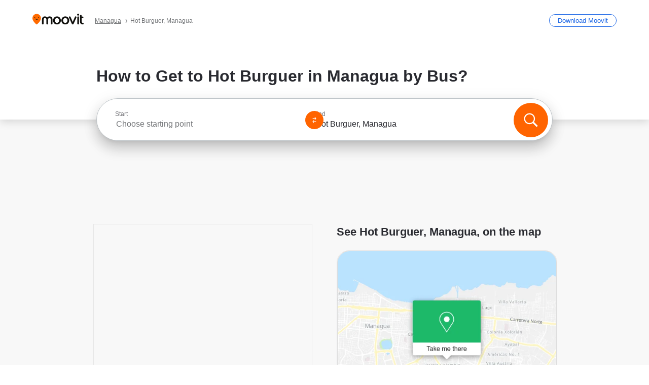

--- FILE ---
content_type: application/javascript
request_url: https://qpzrpqq5gx7fffedb.ay.delivery/floorPrice/qpZRpQQ5gX7FFFedb/js/floorPrice/linreg.min.js
body_size: 117127
content:
window.assertive=window.assertive||{};window.assertive.floorPriceVersion='_2Mon_7';window.assertive.x771977720=(function(){var a=(function(){var a=[["(?<!motorola )Edge[ /](\\d+[\\.\\d]+)","Microsoft Edge"],["EdgiOS[ /](\\d+[\\.\\d]+)","Microsoft Edge"],["EdgA[ /](\\d+[\\.\\d]+)","Microsoft Edge"],["Edg[ /](\\d+[\\.\\d]+)","Microsoft Edge"],[".*Servo.*Firefox(?:/(\\d+[\\.\\d]+))?","Firefox"],["(?!.*Opera[ /])Firefox(?:[ /](\\d+[\\.\\d]+))?","Firefox"],["(?:BonEcho|GranParadiso|Lorentz|Minefield|Namoroka|Shiretoko)[ /](\\d+[\\.\\d]+)","Firefox"],["(?:Opera[/ ]?|OPR[/ ])(?:9.80.*Version/)?(\\d+[\\.\\d]+)","Opera"],["Opera/.+CFNetwork","Opera"],["Chrome.+Opera/","Opera"],["Chrome(?!book)(?:/(\\d+[\\.\\d]+))?","Chrome"],["(?:(?:iPod|iPad|iPhone).+Version|MobileSafari)/(\\d+[\\.\\d]+)","Mobile Safari"],["(?:Version/(\\d+\\.[\\.\\d]+) .*)?Mobile.*Safari/","Mobile Safari"],["(?:iPod|(?<!Apple TV; U; CPU )iPhone|iPad)","Mobile Safari"],["Version/(\\d+\\.[\\.\\d]+) .*Safari/|(?:Safari|Safari(?:%20)?%E6%B5%8F%E8%A7%88%E5%99%A8)/?\\d+","Safari"]];for(var b=0;b<a.length;b++)try{a[b][0]=RegExp('(?:^|[^A-Z0-9\-_]|[^A-Z0-9\-]_|sprd-)(?:'+a[b][0]+')','i');}catch(c){a[b][0]={test:function(){return false;}};}return function(){var b="__OTHER__";for(var c=0;c<a.length;c++)if(a[c][0].test(navigator.userAgent)){b=a[c][1];break;}return b;};})();var b=(function(){var a=[["(?:Android API \\d+|\\d+/tclwebkit(?:\\d+[\\.\\d]*))","Android"],["Android Marshmallow","Android"],["(?:Podbean|Podimo)(?:.*)/Android|Rutube(?:TV)?BlackAndroid","Android"],["(?:Android OS|OMDroid)[ /](\\d+[\\.\\d]*)","Android"],["Pinterest for Android/.*; (\\d(?:[\\d\\.]*))\\)$","Android"],["Android; (\\d+[\\.\\d]*); Mobile;","Android"],["[ ]([\\d\\.]+)\\) AppleWebKit.*ROBLOX Android App","Android"],["(?:(?:Orca-)?(?<!like )Android|Adr|AOSP)[ /]?(?:[a-z]+ )?(\\d+[\\.\\d]*)","Android"],["(?:Allview_TX1_Quasar|Cosmote_My_mini_Tab) (\\d+[\\.\\d]*)","Android"],["Android ?(?:jelly bean|Kit Kat|S.O. Ginger Bread|The FireCyano|:) (\\d+[\\.\\d]*)","Android"],["(?:Orca-Android|FB4A).*FBSV/(\\d+[\\.\\d]*);","Android"],[" Adr |DDG-Android|(?<!like )Android|Silk-Accelerated=[a-z]{4,5}","Android"],["(?:TwitterAndroid).*[ /](?:[a-z]+ )?(\\d+[\\.\\d]*)","Android"],["BeyondPod|AntennaPod|Podkicker|DoggCatcher|Player FM|okhttp|Podcatcher Deluxe|Sonos/.+\\(ACR_|Linux x86_64; Quest","Android"],["Linux; diordnA[; ](\\d+[\\.\\d]*)","Android"],["^A/(\\d+[\\.\\d]*)/","Android"],["FBW.+FBSV/(\\d+[\\.\\d]*);","Windows"],["Windows.+OS: (\\d+[\\.\\d]*)","Windows"],["Windows; ?(\\d+[\\.\\d]*);","Windows"],["mingw32|winhttp","Windows"],["(?:Windows(?:-Update-Agent)?|Microsoft-(?:CryptoAPI|Delivery-Optimization|WebDAV-MiniRedir|WNS)|WINDOWS_64)/(\\d+\\.\\d+)","Windows"],["CYGWIN_NT-10.0|Windows NT 10.0|Windows 10","Windows"],["CYGWIN_NT-6.4|Windows NT 6.4|Windows 10|win10","Windows"],["CYGWIN_NT-6.3|Windows NT 6.3|Windows 8.1","Windows"],["CYGWIN_NT-6.2|Windows NT 6.2|Windows 8","Windows"],["CYGWIN_NT-6.1|Windows NT 6.1|Windows 7|win7|Windows \\(6.1","Windows"],["CYGWIN_NT-6.0|Windows NT 6.0|Windows Vista","Windows"],["CYGWIN_NT-5.2|Windows NT 5.2|Windows Server 2003 / XP x64","Windows"],["CYGWIN_NT-5.1|Windows NT 5.1|Windows XP","Windows"],["CYGWIN_NT-5.0|Windows NT 5.0|Windows 2000","Windows"],["CYGWIN_NT-4.0|Windows NT 4.0|WinNT|Windows NT","Windows"],["CYGWIN_ME-4.90|Win 9x 4.90|Windows ME","Windows"],["CYGWIN_98-4.10|Win98|Windows 98","Windows"],["CYGWIN_95-4.0|Win32|Win95|Windows 95|Windows_95","Windows"],["Windows 3.1","Windows"],["Windows|.+win32|Win64|MSDW|HandBrake Win Upd|Microsoft BITS|ms-office; MSOffice","Windows"],["OS/Microsoft_Windows_NT_(\\d+\\.\\d+)","Windows"],["iPad/([89]|1[012]).(\\d+[\\.\\d]*)","iOS"],["^(?:iPad|iPhone)(?:\\d+[\\,\\d]*)[/_](\\d+[\\.\\d]+)","iOS"],["Pinterest for iOS/.*; (\\d(?:[\\d\\.]*))[)]$","iOS"],["iOS (\\d+[\\.\\d]+)\\)","iOS"],["(?:iPhone ?OS|iOS(?: Version)?)(?:/|; |,)(\\d+[\\.\\d]+)","iOS"],["^(?!com.apple.Safari.SearchHelper|Safari).*CFNetwork/.+ Darwin/(\\d+[\\.\\d]+)(?!.*(?:x86_64|i386|PowerMac|Power%20Macintosh))","iOS"],["(?:iPhone|iPod_touch)/(\\d+[\\.\\d]*) hw/","iOS"],["iOS(\\d+\\.\\d+\\.\\d+)","iOS"],["iOS(\\d+)\\.(\\d+)0","iOS"],["iPhone OS ([0-9]{1})([0-9]{1})([0-9]{1})","iOS"],["(?:CPU OS|iPh(?:one)?[ _]OS|iPhone.+ OS|iOS)[ _/](\\d+(?:[_\\.]\\d+)*)","iOS"],["FBMD/iPhone;.*FBSV/ ?(\\d+[\\.\\d]+);","iOS"],["(?:FBIOS|Messenger(?:Lite)?ForiOS).*FBSV/ ?(\\d+[\\.\\d]*);","iOS"],["iPhone OS,([\\d\\.]+).+(?:iPhone|iPod)","iOS"],["iPad.+; (\\d+[\\.\\d]+);","iOS"],["iPhone.+; Version (\\d+[\\.\\d]+)","iOS"],["OS=iOS;OSVer=(\\d+[\\.\\d]+);","iOS"],["os=Apple-iOS.+osversion=(\\d+[\\.\\d]+)/","iOS"],["(?:Apple-)?(?<!like )(?:iPhone|iPad|iPod)(?:.*Mac OS X.*Version/(\\d+\\.\\d+)|; Opera)?","iOS"],["dv\\(iPh.+ov\\((\\d+(?:[_\\.]\\d+)*)\\);","iOS"],["(?:Podcasts/(?:[\\d\\.]+)|Instacast(?:HD)?/(?:\\d\\.[\\d\\.abc]+)|Pocket Casts, iOS|\\(iOS\\)|iOS; Opera|Overcast|Castro|Podcat|iCatcher|RSSRadio/|MobileSafari/)(?!.*x86_64)","iOS"],["iTunes-(AppleTV|iPod|iPad|iPhone)/(?:[\\d\\.]+)","iOS"],["iOS/Version ([\\d\\.]+)","iOS"],["Sonos/.+\\(ICRU_","iOS"],["CaptiveNetworkSupport|AirPlay","iOS"],["(?:CFNetwork|StudioDisplay)/.+Darwin(?:/|; )(?:[\\d\\.]+).+(?:x86_64|i386|Power%20Macintosh)|(?:x86_64-apple-)?darwin(?:[\\d\\.]+)|PowerMac|com.apple.Safari.SearchHelper|^Safari","Mac"],["Macintosh;Mac OS X \\((\\d+[\\.\\d]+)\\);","Mac"],["Mac[ +]OS[ +]?X(?:[ /,](?:Version )?(\\d+(?:[_\\.]\\d+)+))?","Mac"],["Mac (?:OS/)?(\\d+(?:[_\\.]\\d+)+)","Mac"],["(?:macOS[ /,]|Mac-)(\\d+[\\.\\d]+)","Mac"],["Macintosh; OS X (\\d+[\\.\\d]+)","Mac"],["Darwin|Macintosh|Mac_PowerPC|PPC|Mac PowerPC|iMac|MacBook|macOS|AppleExchangeWebServices|com.apple.trustd|Sonos/.+\\(MDCR_","Mac"],["Linux/(\\d+[\\.\\d]+)","GNU/Linux"],["Linux(?:OS)?[^a-z]|Cinnamon/(?:\\d+[\\.\\d]+)|.+(?:pc|unknown)-linux-gnu","GNU/Linux"]];for(var b=0;b<a.length;b++)try{a[b][0]=RegExp('(?:^|[^A-Z0-9\-_]|[^A-Z0-9\-]_|sprd-)(?:'+a[b][0]+')','i');}catch(c){a[b][0]={test:function(){return false;}};}return function(){var b="__OTHER__";for(var c=0;c<a.length;c++)if(a[c][0].test(navigator.userAgent)){b=a[c][1];break;}return b;};})();function c(){try{if(window.top.location.href)return window.top.location;}catch(a){}return window.location;}return function(c){function d(a){var b=String(a);var c=0,d=b.length,e=0;if(d>0)while(e<d)c=(c<<5)-c+b.charCodeAt(e++)|0;return("x"+c).replace('-','_');}Object.keys(c).forEach(function(a){c[d(a)]=c[a];});function e(a){var b=c.x_1117847891;if(b==null)return undefined;var d=b[a];if(d==0||d==null||Number.isNaN(Number(d)))return undefined;return d;}return{"x_173873537":a(),"x_1182845946":b(),"x3208676":Math.round(new Date().getUTCHours()),"x_899454023":c.x_899454023,"x_2076227591":(function(){try{return Intl.DateTimeFormat().resolvedOptions().timeZone||'';}catch(a){return '';}})(),"x145196172":e(0),"x145196173":e(1),"x145196174":e(2),"x145196175":e(3),"x145196176":e(4),"x1648099346":c.x1648099346,"x_461637081":c.x_461637081,"x_677755891":c.x_677755891,"x1062246621":c.x1062246621,"x_1293530702":c.x_1293530702};};})();window.assertive.x1310419175=(function(){function a(a){var b;if(a[9]>3.7750000000000004)if(a[9]>6.995000000000001)b=0.9447659544087739;else b=0.5687720434364654;else if(a[3]>1.9232739000000003)if(a[4]>0.30531410000000003)if(a[9]>0.015000000000000001)b=0.4312731348554031;else b=0.6837115978102268;else if(a[4]>0.20068070000000002)if(a[14]>7.500000000000001)if(a[10]>213.50000000000003)b=0.27352380481766386;else b=0.2806603910092505;else if(a[13]>114.50000000000001)b=0.279262582184754;else b=0.3673431080960937;else if(a[4]>0.11653815000000002)if(a[14]>13.500000000000002)b=0.27705137794592355;else b=0.31027059638993876;else if(a[4]>0.1148272)b=0.27052034409481834;else b=0.289015874269879;else if(a[9]>0.6450000000000001)if(a[9]>1.5250000000000001)if(a[9]>2.1550000000000007)b=0.42054066475775465;else b=0.36798532387757266;else if(a[9]>0.9350000000000002)b=0.33616301184209046;else b=0.3120072336233961;else if(a[9]>0.24500000000000002)if(a[9]>0.3950000000000001)if(a[9]>0.48500000000000004)b=0.29597394822356304;else b=0.28808872900665833;else if(a[13]>12.500000000000002)b=0.2768563255059757;else b=0.28534226831473875;else if(a[13]>10.500000000000002)if(a[9]>0.10500000000000002)b=0.26570189233958685;else b=0.25702775555295493;else if(a[4]>0.5805189000000001)b=0.30042651027823947;else b=0.26878907278452674;var c;if(a[9]>3.4650000000000003)if(a[9]>7.69)c=0.654031538666576;else if(a[13]>4.500000000000001)c=0.2839765160963939;else c=0.030152456076577423;else if(a[3]>1.9232739000000003)if(a[4]>0.3108443000000001)if(a[9]>0.015000000000000001)c=0.13487570320591333;else if(a[4]>0.32260770000000005)c=0.39445579693696076;else c=0.10708333293117325;else if(a[4]>0.20068070000000002)if(a[14]>7.500000000000001)if(a[10]>213.50000000000003)c=-0.0005988031287284727;else c=0.0067145675871552535;else c=0.0871680863084761;else if(a[4]>0.11653815000000002)if(a[5]>0.015000000000000001)c=0.0030013651880444465;else c=0.034055027882411604;else if(a[4]>0.1148272)c=-0.0031589896749200782;else c=0.014014910166540552;else if(a[9]>0.6450000000000001)if(a[9]>1.465)if(a[9]>1.7850000000000004)c=0.12267270283631673;else c=0.07558666229097845;else if(a[9]>0.9150000000000001)c=0.0555642512650429;else if(a[4]>0.19752010000000003)c=0.03611494378126865;else c=0.021087587968894518;else if(a[4]>0.35295810000000005)if(a[3]>0.29853025000000005)if(a[1]>0.31192015)c=0.005101986117951339;else c=0.0334857586813016;else if(a[9]>0.31500000000000006)c=0.015616960585140885;else c=-0.0013672037587610614;else if(a[9]>0.19500000000000003)if(a[9]>0.35500000000000004)c=0.012468808214771736;else c=-0.00021626612916601223;else if(a[13]>11.500000000000002)c=-0.015389208107223131;else c=-0.0068611660700008585;var d;if(a[9]>3.7750000000000004)if(a[9]>8.605000000000002)d=0.6420302000097111;else if(a[13]>6.500000000000001)d=0.29015492463719417;else d=0.047452714023791955;else if(a[3]>1.9232739000000003)if(a[4]>0.30531410000000003)if(a[4]>0.5239190000000001)if(a[9]>0.22500000000000003)d=0.048311655164152;else d=0.44887663268960476;else if(a[13]>254.50000000000003)d=0.006261355549097061;else d=0.2328650474824603;else if(a[4]>0.20068070000000002)if(a[14]>7.500000000000001)if(a[10]>213.50000000000003)d=-0.00039331185423276;else d=0.006628801595597041;else if(a[13]>114.50000000000001)d=0.004551647047025967;else d=0.08351777678371163;else if(a[4]>0.08665915)if(a[13]>23.500000000000004)d=0.007755164884397873;else d=0.03107340700435755;else if(a[4]>0.07778805000000001)d=-0.007940511253116646;else d=0.007047972745608099;else if(a[9]>0.6750000000000002)if(a[9]>1.465)if(a[9]>2.1550000000000007)if(a[4]>0.09512885000000001)d=0.1269628251755859;else d=0.005696857069194137;else d=0.07941953474972174;else if(a[9]>1.0250000000000001)d=0.054839425285587835;else if(a[4]>0.19752010000000003)d=0.036757816120321946;else d=0.02145094465432322;else if(a[9]>0.24500000000000002)if(a[9]>0.43500000000000005)if(a[4]>0.24887975000000004)d=0.020546969585421602;else d=0.011922210070222917;else if(a[13]>12.500000000000002)d=0.00324345778759637;else d=0.011195660030424532;else if(a[13]>10.500000000000002)if(a[9]>0.09500000000000001)d=-0.007170467126237921;else d=-0.014494940315873743;else if(a[4]>0.61115905)d=0.02416071817262369;else d=-0.004273901273171909;var e;if(a[9]>3.9850000000000008)if(a[9]>9.125000000000002)e=0.6174099131776192;else if(a[13]>2.5000000000000004)e=0.27513883946231993;else e=0.010332417046582257;else if(a[3]>1.9232739000000003)if(a[4]>0.3108443000000001)if(a[4]>0.5239190000000001)if(a[9]>0.22500000000000003)e=0.05387233859598637;else e=0.42042188549000503;else if(a[13]>254.50000000000003)e=0.0062300488054752344;else e=0.2169296495404864;else if(a[4]>0.15739575000000003)if(a[14]>5.500000000000001)if(a[2]>0.228859)e=0.017503336352907534;else e=-0.0011288353429256897;else if(a[4]>0.21071045000000002)e=0.08128169895621003;else e=0.03313889234198149;else if(a[14]>2.5000000000000004)if(a[9]>0.25500000000000006)e=0.010664554492568874;else e=-0.007192561319306311;else if(a[4]>0.08665915)e=0.02133003458794125;else e=-0.00013318326220235506;else if(a[9]>0.6750000000000002)if(a[9]>1.6050000000000002)if(a[4]>0.09512885000000001)e=0.10437500412499513;else e=0.010066829798693326;else if(a[9]>1.0850000000000002)e=0.05516360085159829;else if(a[4]>0.11204430000000001)e=0.034008607384418826;else e=0.01128802386897207;else if(a[4]>0.35295810000000005)if(a[3]>0.29853025000000005)if(a[1]>0.31192015)e=0.004839316456296209;else e=0.030488849464976014;else if(a[9]>0.31500000000000006)e=0.013774986925099358;else e=-0.0009725633128908193;else if(a[9]>0.16500000000000004)if(a[9]>0.36500000000000005)e=0.011452401237245072;else e=-0.0009276943073596046;else if(a[13]>9.500000000000002)e=-0.013152239647260712;else e=-0.00557595847938432;var f;if(a[9]>4.585000000000001)if(a[9]>9.565000000000003)f=0.5944961714932664;else if(a[13]>6.500000000000001)f=0.28206414616837705;else f=0.03177654965754871;else if(a[3]>1.9232739000000003)if(a[4]>0.28786490000000003)if(a[4]>0.5239190000000001)f=0.3794678799222589;else if(a[13]>249.50000000000003)f=0.006482106235539802;else f=0.20175779270575347;else if(a[4]>0.15739575000000003)if(a[14]>11.500000000000002)if(a[2]>0.228859)f=0.008867673372346188;else f=-0.001624505338864138;else if(a[0]>0.16670430000000003)f=0.05585981133841823;else f=0.0022379624060547723;else if(a[14]>3.5000000000000004)if(a[9]>0.24500000000000002)f=0.010024530838220462;else f=-0.007486736769442657;else if(a[4]>0.08665915)f=0.01958137711497203;else f=-0.0002822271191097588;else if(a[9]>0.6750000000000002)if(a[9]>1.6650000000000003)if(a[9]>2.3550000000000004)if(a[4]>0.09512885000000001)f=0.1216772608895686;else f=0.002950164228224827;else f=0.07207021250545338;else if(a[9]>1.2050000000000003)f=0.056042658607939735;else if(a[9]>0.8150000000000001)f=0.036488168958629885;else f=0.024975201521945475;else if(a[9]>0.25500000000000006)if(a[9]>0.43500000000000005)if(a[4]>0.19967960000000004)f=0.017501915340024078;else f=0.009140971402122581;else if(a[13]>6.500000000000001)f=0.0036931094013569273;else f=0.015111572064463813;else if(a[13]>16.500000000000004)if(a[8]>0.115)f=-0.005435473542397979;else f=-0.012990521376243352;else if(a[4]>0.17492365)f=0.0027346344613893804;else f=-0.009980761891238492;var g;if(a[9]>4.715000000000001)if(a[9]>10.695000000000002)g=0.5807051144260571;else if(a[13]>6.500000000000001)g=0.2747636683664478;else g=0.030773154207025515;else if(a[3]>1.9232739000000003)if(a[4]>0.28142760000000006)if(a[4]>0.5239190000000001)if(a[9]>0.22500000000000003)g=0.06321970549778701;else g=0.36971606827483455;else g=0.18447023869636187;else if(a[4]>0.15739575000000003)if(a[14]>10.500000000000002)if(a[4]>0.2590643000000001)g=-0.0012170172165269437;else g=0.006131056334590539;else if(a[0]>0.16670430000000003)g=0.041543220855529944;else g=0.0023199876240158285;else if(a[14]>3.5000000000000004)if(a[9]>0.24500000000000002)g=0.009650662123885177;else g=-0.007083743069353416;else if(a[4]>0.08665915)g=0.01847871716939179;else g=-0.0002679497160887182;else if(a[9]>0.6450000000000001)if(a[9]>1.7850000000000004)if(a[9]>2.6150000000000007)if(a[4]>0.09512885000000001)g=0.11891648337316371;else g=0.0018826699702539176;else if(a[12]>107.50000000000001)g=0.0016267046662978828;else g=0.07196717286497642;else if(a[9]>1.2050000000000003)g=0.053463486092137476;else if(a[9]>0.8150000000000001)g=0.03365226363528923;else g=0.02264330338330434;else if(a[4]>0.41902655000000005)if(a[3]>0.33141100000000007)if(a[1]>0.31192015)g=0.007388960112705081;else g=0.04439015655936051;else if(a[13]>45.50000000000001)g=-0.0053133705525489254;else g=0.005706266953230483;else if(a[9]>0.14500000000000005)if(a[9]>0.30500000000000005)g=0.0075379384825924435;else g=-0.0021323004806526225;else if(a[13]>9.500000000000002)g=-0.01139467279987507;else g=-0.004767525184734772;var h;if(a[9]>4.715000000000001)if(a[9]>10.695000000000002)if(a[13]>5.500000000000001)h=0.5633113803948893;else h=0.026546910725556337;else if(a[13]>6.500000000000001)h=0.2564955981589118;else h=0.030176341820395358;else if(a[3]>1.9232739000000003)if(a[4]>0.32260770000000005)if(a[9]>0.015000000000000001)if(a[9]>0.06500000000000002)h=0.11898219768753318;else h=0.0016894251386695932;else h=0.28267072556742445;else if(a[4]>0.21071045000000002)if(a[10]>130.50000000000003)h=0.012612004874850853;else h=0.09239246462543424;else if(a[4]>0.11653815000000002)if(a[6]>0.015000000000000001)h=0.002099402515412025;else h=0.025702575978991612;else if(a[4]>0.1148272)h=-0.004918192476440412;else h=0.011188526641964487;else if(a[9]>0.5650000000000001)if(a[9]>1.3150000000000002)if(a[9]>2.3550000000000004)if(a[4]>0.09512885000000001)h=0.1058329326608906;else h=0.002779750077557781;else if(a[12]>211.50000000000003)h=0.000997504593798676;else h=0.05867426797645009;else if(a[9]>0.8650000000000001)if(a[4]>0.26468035000000006)h=0.035927156653815795;else h=0.01986984058522506;else if(a[4]>0.19967960000000004)h=0.021998146322344786;else h=0.012333810023772327;else if(a[4]>0.35295810000000005)if(a[13]>1.5000000000000002)if(a[13]>53.50000000000001)h=-0.005790885963517409;else h=0.004852351008075946;else if(a[1]>0.31192015)h=0.012299164856868975;else h=0.0416777373454048;else if(a[9]>0.13500000000000004)if(a[9]>0.30500000000000005)h=0.005933660996896912;else h=-0.0021400275412958593;else if(a[13]>16.500000000000004)h=-0.011155637157604118;else h=-0.005576831344077297;var i;if(a[9]>4.810000000000001)if(a[9]>9.565000000000003)if(a[13]>5.500000000000001)i=0.5196142063612343;else i=0.0259725892402298;else i=0.2276953908513296;else if(a[3]>1.9232739000000003)if(a[4]>0.32260770000000005)if(a[4]>0.5239190000000001)i=0.31501206695244044;else if(a[13]>155.50000000000003)i=0.007966778182557652;else i=0.16692291906830478;else if(a[4]>0.21071045000000002)if(a[10]>130.50000000000003)i=0.012236283343484056;else i=0.08694019291492244;else if(a[4]>0.09512885000000001)if(a[2]>0.2780658000000001)i=0.029008834068816505;else i=0.008705737704191644;else if(a[4]>0.07778805000000001)i=-0.004868667024113217;else i=0.006356717688144423;else if(a[9]>0.6950000000000001)if(a[9]>1.7850000000000004)if(a[9]>2.6150000000000007)if(a[4]>0.09512885000000001)i=0.1033843624753396;else i=0.00185826865312095;else if(a[13]>435.50000000000006)i=0.000382566158588116;else i=0.06207635308805955;else if(a[9]>1.2250000000000003)if(a[4]>0.08665915)i=0.046330755221657284;else i=0.0020560872229662807;else if(a[4]>0.19967960000000004)i=0.02745620238851415;else i=0.014576443283816985;else if(a[9]>0.21500000000000002)if(a[9]>0.43500000000000005)if(a[13]>9.500000000000002)i=0.011631583874085152;else i=0.019995367555469983;else if(a[13]>5.500000000000001)i=0.0021238984956082224;else i=0.01404027484702293;else if(a[13]>11.500000000000002)if(a[9]>0.07500000000000002)i=-0.005705542647055924;else i=-0.01017847368121595;else if(a[4]>0.7191693)i=0.02635890566374751;else i=-0.002799981315002791;var j;if(a[9]>5.215000000000001)if(a[9]>11.675000000000002)j=0.5126904769461532;else if(a[13]>5.500000000000001)j=0.23590137044340373;else j=0.018388137292409654;else if(a[3]>1.9232739000000003)if(a[4]>0.3108443000000001)if(a[4]>0.5239190000000001)j=0.294045331689303;else if(a[0]>0.3065626000000001)j=0.05522266747156955;else if(a[13]>249.50000000000003)j=0.004894660514463146;else j=0.16427082139297974;else if(a[4]>0.20068070000000002)if(a[10]>72.50000000000001)j=0.010720405920337026;else if(a[14]>10.500000000000002)j=0.0017921304479937687;else j=0.06332852891849887;else if(a[4]>0.08665915)if(a[2]>0.2780658000000001)j=0.02628058350117186;else j=0.00758163335199094;else if(a[4]>0.07778805000000001)j=-0.00763047644563709;else j=0.006113043402179604;else if(a[9]>0.7350000000000001)if(a[9]>1.7850000000000004)if(a[9]>2.8350000000000004)if(a[13]>145.50000000000003)j=0.0025434614270491086;else j=0.10182286668261291;else if(a[12]>117.50000000000001)j=0.0006342824857182963;else j=0.05947763503748833;else if(a[9]>1.2450000000000003)if(a[3]>0.10754580000000001)j=0.043581962003545804;else j=0.0033089942015247066;else if(a[4]>0.2744411500000001)j=0.026998553143855537;else j=0.015963500659262875;else if(a[9]>0.2850000000000001)if(a[8]>0.5150000000000001)if(a[13]>10.500000000000002)j=0.013783939899895688;else j=0.025798692067467356;else if(a[13]>14.500000000000002)j=0.003678671905173069;else j=0.010862646517150411;else if(a[4]>0.33505260000000003)if(a[13]>19.500000000000004)j=-0.006232524586528977;else j=0.006358789756836444;else if(a[4]>0.13270835000000003)j=-0.005256654670809114;else j=-0.009464238689228582;var k;if(a[9]>5.445000000000001)if(a[9]>11.675000000000002)if(a[13]>5.500000000000001)k=0.4988891476151514;else k=0.022563597817435364;else if(a[13]>5.500000000000001)k=0.2245561592604803;else k=0.016842034044829046;else if(a[3]>1.9232739000000003)if(a[4]>0.28142760000000006)if(a[4]>0.5239190000000001)k=0.27469494120732735;else if(a[0]>0.3065626000000001)k=0.055209154349003135;else k=0.15086412569055627;else if(a[4]>0.15739575000000003)if(a[14]>10.500000000000002)k=0.002902049889483493;else if(a[4]>0.25536715000000004)k=0.004356902762574752;else k=0.034198007616972656;else if(a[14]>2.5000000000000004)if(a[9]>0.2850000000000001)k=0.008769633699315126;else k=-0.007438067514657571;else if(a[4]>0.08665915)k=0.015233684187959968;else k=-0.0005595957272780243;else if(a[9]>0.8050000000000002)if(a[9]>2.1550000000000007)if(a[13]>145.50000000000003)if(a[4]>0.5239190000000001)k=0.010039197847333257;else k=-0.004591597825469942;else if(a[4]>0.24887975000000004)k=0.0892799233901698;else k=0.032137546691554594;else if(a[9]>1.2650000000000003)if(a[3]>0.10754580000000001)k=0.04425628306045154;else k=0.0024684946770450163;else if(a[4]>0.26468035000000006)k=0.026757631862652606;else k=0.014734585741208686;else if(a[9]>0.29500000000000004)if(a[9]>0.5150000000000001)if(a[4]>0.19967960000000004)k=0.01593634348825338;else k=0.008517916514210752;else if(a[13]>9.500000000000002)k=0.004047714559180784;else k=0.012496703768585892;else if(a[13]>16.500000000000004)if(a[8]>0.13500000000000004)k=-0.0022037991597358047;else k=-0.00881442430534707;else if(a[4]>0.13956655000000004)k=0.0022079776474056233;else k=-0.008107463912843907;var l;if(a[9]>5.445000000000001)if(a[9]>11.675000000000002)if(a[13]>5.500000000000001)l=0.4757239436469712;else l=0.022394541779313562;else if(a[13]>6.500000000000001)l=0.21139597273401017;else l=0.020378983569037366;else if(a[3]>1.9232739000000003)if(a[4]>0.32260770000000005)if(a[4]>0.5239190000000001)if(a[9]>0.22500000000000003)if(a[9]>1.6050000000000002)l=0.05733627874731252;else l=-0.0003224549073439378;else l=0.27240345986576747;else if(a[4]>0.33505260000000003)if(a[13]>110.50000000000001)l=0.005648719056117159;else l=0.08514164048516618;else l=0.167883125774374;else if(a[4]>0.21071045000000002)if(a[10]>130.50000000000003)l=0.01065040723329297;else l=0.07098464385497275;else if(a[9]>0.7650000000000001)l=0.029146962779247682;else if(a[9]>0.015000000000000001)l=-0.0045734770660816005;else l=0.014075573373764678;else if(a[9]>0.8050000000000002)if(a[9]>1.9750000000000003)if(a[8]>2.3350000000000004)l=0.09271173616853337;else if(a[13]>121.50000000000001)l=0.00370435038807966;else l=0.05476517985625329;else if(a[9]>1.2650000000000003)if(a[3]>0.10754580000000001)l=0.03955877191621998;else l=0.002562989945297187;else if(a[4]>0.14829680000000003)l=0.024046709688432175;else l=0.009442957111102893;else if(a[9]>0.21500000000000002)if(a[9]>0.45500000000000007)if(a[13]>10.500000000000002)l=0.010547737951892748;else l=0.01754925223694055;else if(a[13]>5.500000000000001)l=0.0020172695600760506;else l=0.012166584649640906;else if(a[10]>19.500000000000004)if(a[8]>0.085)l=-0.003341282912541646;else l=-0.008417946533086088;else if(a[4]>0.61115905)l=0.017420512041615772;else l=-0.0024704697805006362;var m;if(a[9]>5.445000000000001)if(a[9]>11.675000000000002)if(a[13]>66.50000000000001)m=0.013444055111330247;else m=0.45157254719282014;else if(a[13]>6.500000000000001)m=0.1979688408004106;else m=0.02003575844631383;else if(a[3]>1.9232739000000003)if(a[4]>0.32260770000000005)if(a[4]>0.5239190000000001)if(a[1]>0.24186475000000004)if(a[8]>1.135)m=0.02987370544871719;else m=0.2555464749966786;else m=0.02948660318297569;else if(a[1]>0.31192015)if(a[4]>0.47625125000000007)m=0.0022884137304135543;else m=0.05952126171759086;else if(a[1]>0.24186475000000004)m=0.1494850070530829;else m=0.02152590589637878;else if(a[4]>0.21071045000000002)if(a[10]>130.50000000000003)m=0.010332006715658064;else m=0.06658487561702807;else if(a[9]>0.7550000000000001)m=0.02773254775735052;else if(a[13]>12.500000000000002)m=-0.0027425483135838607;else m=0.014728628965736977;else if(a[9]>0.8650000000000001)if(a[9]>2.1550000000000007)if(a[3]>0.11423710000000002)if(a[4]>0.24887975000000004)m=0.07765973211780974;else m=0.027137211527963407;else m=0.006502758151008969;else if(a[9]>1.2650000000000003)m=0.03754775838288181;else if(a[4]>0.16502775000000003)m=0.023250380053217955;else m=0.009090664888069463;else if(a[9]>0.3350000000000001)if(a[9]>0.5450000000000002)if(a[4]>0.19967960000000004)m=0.01471247390023205;else m=0.007652381063842911;else if(a[4]>0.22687100000000002)m=0.008012838815746787;else m=0.0013241290414878531;else if(a[4]>0.33505260000000003)if(a[13]>22.500000000000004)m=-0.004753118654625658;else m=0.005490692772288597;else if(a[3]>0.15372885000000003)m=-0.004469674731791259;else m=-0.008969023990728337;var n;if(a[9]>5.215000000000001)if(a[9]>11.675000000000002)if(a[13]>6.500000000000001)if(a[13]>66.50000000000001)n=0.013373693944044945;else n=0.4450805646207364;else n=0.025978978637086095;else if(a[13]>5.500000000000001)n=0.1817174608482048;else n=0.016972864468892415;else if(a[3]>1.9232739000000003)if(a[4]>0.32260770000000005)if(a[9]>0.015000000000000001)if(a[9]>2.2550000000000003)n=0.08923288836058606;else n=0.013536822533937475;else if(a[0]>0.3065626000000001)n=0.07123746738242316;else if(a[1]>0.24186475000000004)n=0.22119155555232728;else n=0.03527052819617885;else if(a[4]>0.21071045000000002)if(a[14]>9.500000000000002)n=0.005282303274249574;else n=0.06129606615274578;else if(a[9]>0.7650000000000001)n=0.026791309802688158;else if(a[13]>12.500000000000002)n=-0.002452729462514966;else n=0.013740861677177542;else if(a[9]>0.7350000000000001)if(a[9]>1.7850000000000004)if(a[9]>3.0350000000000006)if(a[13]>3.5000000000000004)n=0.08279815042898263;else n=0.005611558274831623;else if(a[3]>0.11423710000000002)n=0.04519975402461103;else n=0.0038698293237708183;else if(a[8]>1.215)n=0.03347767995184273;else if(a[9]>1.0250000000000001)n=0.023082763403436263;else n=0.01541865090857741;else if(a[4]>0.41902655000000005)if(a[3]>0.33141100000000007)if(a[1]>0.31192015)n=0.005404405507258446;else n=0.03690886261700893;else if(a[1]>0.31192015)n=-0.003149010677531165;else n=0.005723174435586317;else if(a[9]>0.13500000000000004)if(a[13]>6.500000000000001)n=-0.00000038283494077770464;else n=0.010436806142872141;else if(a[13]>6.500000000000001)n=-0.006703562251619458;else n=-0.0015986978797908906;var o;if(a[9]>5.445000000000001)if(a[9]>13.485000000000001)o=0.4310830340141556;else if(a[13]>6.500000000000001)o=0.18322099759040555;else o=0.018343868433665006;else if(a[3]>1.9232739000000003)if(a[4]>0.28142760000000006)if(a[4]>0.5239190000000001)if(a[9]>0.22500000000000003)if(a[9]>1.6050000000000002)o=0.04917005916479058;else o=-0.0010871833709570078;else o=0.22914462705787955;else if(a[0]>0.3065626000000001)o=0.03940716433811432;else if(a[4]>0.33505260000000003)o=0.0638867752715354;else o=0.1335516934352035;else if(a[4]>0.15739575000000003)if(a[4]>0.25536715000000004)o=-0.0014007598666512236;else if(a[13]>82.50000000000001)o=0.002317913324207298;else o=0.02822179404097843;else if(a[2]>0.2676918000000001)if(a[4]>0.08385070000000001)o=0.01472230616435142;else o=-0.0018687862471217164;else o=-0.0018790550189269702;else if(a[9]>0.5450000000000002)if(a[9]>1.6650000000000003)if(a[9]>3.0350000000000006)if(a[13]>3.5000000000000004)o=0.07788859471328957;else o=0.005344695567003803;else if(a[3]>0.11423710000000002)o=0.04128613945013582;else o=0.0050585912883184736;else if(a[8]>1.0450000000000002)o=0.027364897446408413;else if(a[13]>12.500000000000002)o=0.011367909994369596;else o=0.017858150980774173;else if(a[4]>0.16990940000000002)if(a[13]>18.500000000000004)if(a[8]>0.20500000000000004)o=0.0024967017382000775;else o=-0.005772859018099949;else if(a[3]>0.15372885000000003)o=0.005659426833100901;else o=-0.0053780571310145225;else if(a[9]>0.085)if(a[8]>0.19500000000000003)o=0.00043972154552461155;else o=-0.0032553383222464387;else if(a[0]>0.26533200000000007)o=-0.0062297074892232575;else o=-0.00940688280407288;var p;if(a[9]>5.8900000000000015)if(a[9]>13.485000000000001)if(a[13]>5.500000000000001)p=0.4228802746514346;else p=0.015313820515307913;else if(a[13]>6.500000000000001)p=0.17632277361165027;else p=0.01418559287071228;else if(a[3]>1.9232739000000003)if(a[4]>0.32260770000000005)if(a[4]>0.5239190000000001)if(a[0]>0.3065626000000001)p=0.06955157866977482;else if(a[1]>0.24186475000000004)p=0.2368018844100551;else p=0.025077919964514785;else if(a[4]>0.33505260000000003)if(a[0]>0.16670430000000003)p=0.059712500515628555;else p=0.0013479533676577604;else if(a[1]>0.31192015)p=0.04203500157533809;else p=0.14817070535294685;else if(a[4]>0.21071045000000002)if(a[11]>9.500000000000002)p=0.011105850755856843;else if(a[13]>86.50000000000001)p=0.0018568120864072349;else p=0.057589476521941345;else if(a[9]>0.7550000000000001)p=0.024722934239501875;else if(a[9]>0.015000000000000001)p=-0.004890913458273912;else p=0.010925753169192585;else if(a[9]>0.8850000000000001)if(a[8]>2.3350000000000004)p=0.07058417026398997;else if(a[9]>1.4150000000000003)if(a[13]>143.50000000000003)p=0.0051102820538339155;else p=0.03597301905534216;else if(a[4]>0.35295810000000005)p=0.021625978702655892;else p=0.013293810077767285;else if(a[8]>0.38500000000000006)if(a[8]>0.8650000000000001)if(a[8]>1.2850000000000004)p=0.0278086878374995;else p=0.014779480058891023;else if(a[13]>6.500000000000001)p=0.006878769321817746;else p=0.016273573022727982;else if(a[4]>0.33505260000000003)if(a[13]>32.50000000000001)p=-0.0046613946980600535;else p=0.004716536297791456;else if(a[0]>0.26533200000000007)p=-0.0034582033298069556;else p=-0.007638608633273515;var q;if(a[9]>5.8900000000000015)if(a[9]>13.485000000000001)if(a[13]>5.500000000000001)q=0.4060785866443743;else q=0.015216112573819659;else if(a[13]>6.500000000000001)q=0.16531486429350445;else q=0.01395862335850795;else if(a[3]>1.9232739000000003)if(a[4]>0.32260770000000005)if(a[4]>0.5239190000000001)if(a[2]>0.2075893)if(a[0]>0.3065626000000001)q=0.06629696597575264;else q=0.21632403792775529;else q=0.005242990202816786;else if(a[4]>0.33505260000000003)if(a[4]>0.4404281500000001)q=0.07597119818264454;else q=0.0317416152141178;else if(a[1]>0.24186475000000004)q=0.12930757303348148;else q=0.01204844879581354;else if(a[4]>0.22687100000000002)if(a[11]>11.500000000000002)q=0.008814632121480412;else q=0.05283352478148043;else if(a[9]>0.8150000000000001)q=0.02469721143283897;else if(a[13]>12.500000000000002)q=-0.0028063181116428286;else q=0.011740684762011254;else if(a[9]>0.6250000000000001)if(a[9]>2.4650000000000003)if(a[4]>0.24887975000000004)if(a[13]>145.50000000000003)q=0.0018070509963565404;else q=0.06539726281819605;else q=0.01658444422024947;else if(a[9]>1.2550000000000001)q=0.028638512686632322;else if(a[7]>0.9650000000000001)q=0.020113757667147496;else q=0.01167386715364569;else if(a[4]>0.21676250000000005)if(a[13]>22.500000000000004)if(a[8]>0.23500000000000001)q=0.003388012996101687;else q=-0.004972239978171764;else if(a[1]>0.31192015)q=-0.002520360421579233;else q=0.006899368219586059;else if(a[9]>0.085)if(a[7]>0.34500000000000003)q=0.00308083149783311;else q=-0.002004859421494162;else if(a[3]>0.20541375000000003)q=-0.0040840199448477985;else q=-0.00708251016327888;var r;if(a[9]>6.065)if(a[9]>13.485000000000001)if(a[13]>5.500000000000001)r=0.3899444595139299;else r=0.015119028645424755;else if(a[4]>0.2012268)r=0.1623362942232614;else if(a[4]>0.11014635000000002)r=-0.012776836837547411;else r=0.016383470297485842;else if(a[3]>1.9232739000000003)if(a[4]>0.32260770000000005)if(a[4]>0.5239190000000001)if(a[1]>0.24186475000000004)if(a[0]>0.3065626000000001)r=0.0642991631022818;else r=0.20964088795046784;else r=0.021197277415814557;else if(a[4]>0.33505260000000003)if(a[4]>0.4404281500000001)r=0.07267796178881919;else r=0.030029955371923062;else if(a[1]>0.31192015)r=0.035414997664194516;else r=0.13241705491304934;else if(a[4]>0.25112090000000004)if(a[14]>4.500000000000001)r=0.00804470309546228;else r=0.05397177646944442;else if(a[9]>0.8150000000000001)r=0.023897425498275497;else if(a[9]>0.015000000000000001)r=-0.004502526483643784;else r=0.01109869174427404;else if(a[9]>0.9350000000000002)if(a[8]>2.4850000000000008)r=0.06451291066781108;else if(a[9]>1.5850000000000002)if(a[3]>0.12336235000000002)r=0.032994694138189444;else r=0.004302771640455123;else if(a[4]>0.2744411500000001)r=0.019092006947708077;else r=0.008131788142647227;else if(a[9]>0.30500000000000005)if(a[8]>0.7250000000000001)if(a[13]>8.500000000000002)r=0.011468808843397014;else r=0.024462467040111218;else if(a[13]>12.500000000000002)r=0.0035054395889678918;else r=0.008947366185822175;else if(a[4]>0.7191693)if(a[9]>0.015000000000000001)r=-0.0028447059601036818;else r=0.023238534464374783;else if(a[3]>0.15372885000000003)r=-0.0021943379782274164;else r=-0.006340359112660755;var s;if(a[9]>6.445000000000001)if(a[9]>13.485000000000001)s=0.36667261920701655;else if(a[13]>6.500000000000001)s=0.14870220641573986;else s=0.011321721059362314;else if(a[3]>1.9232739000000003)if(a[4]>0.32260770000000005)if(a[4]>0.5239190000000001)if(a[2]>0.2075893)if(a[13]>4.500000000000001)s=0.17358456373591843;else s=0.006128178376175486;else s=0.004087695542802202;else if(a[4]>0.33627455)if(a[4]>0.4404281500000001)s=0.07005976189528743;else s=0.02184229655737931;else if(a[1]>0.24186475000000004)s=0.1148953870818939;else s=0.007397985075776642;else if(a[4]>0.25112090000000004)if(a[14]>4.500000000000001)s=0.007773136360021685;else s=0.051276048566977685;else if(a[4]>0.09512885000000001)if(a[2]>0.2780658000000001)s=0.019939452279466384;else s=0.004748128434060999;else if(a[4]>0.07778805000000001)s=-0.007076083069545365;else s=0.003877199341821122;else if(a[9]>0.5450000000000002)if(a[8]>2.0350000000000006)if(a[8]>2.9050000000000007)s=0.06408519914151245;else s=0.031123378181955066;else if(a[9]>1.2050000000000003)if(a[4]>0.2744411500000001)s=0.027153908653715787;else s=0.01025855943791611;else if(a[7]>0.8850000000000001)s=0.015085589246543237;else s=0.008959352490623277;else if(a[4]>0.16990940000000002)if(a[13]>11.500000000000002)if(a[8]>0.2850000000000001)s=0.004267195541104996;else s=-0.0035948580798396347;else if(a[1]>0.31192015)s=-0.0030994846219635983;else s=0.007973565768964649;else if(a[9]>0.06500000000000002)if(a[8]>0.19500000000000003)s=0.000457268293810704;else s=-0.0026314130448828817;else if(a[4]>0.09416155000000001)s=-0.004744953300864266;else s=-0.007582623849143996;var t;if(a[9]>6.445000000000001)if(a[9]>13.485000000000001)if(a[13]>5.500000000000001)t=0.3598828981766765;else t=0.012683056490552938;else if(a[4]>0.2012268)if(a[13]>6.500000000000001)t=0.1495384693480454;else t=0.009056939286264507;else t=0.0024013738560186254;else if(a[3]>1.9232739000000003)if(a[4]>0.32260770000000005)if(a[4]>0.4404281500000001)if(a[9]>0.10500000000000002)if(a[9]>2.9250000000000003)t=0.056766743267048;else t=-0.004499084652191791;else if(a[0]>0.3065626000000001)t=0.05232021540569061;else t=0.19000667992456244;else if(a[4]>0.33627455)if(a[1]>0.31192015)t=-0.001918784461052316;else t=0.02667952382005751;else if(a[1]>0.24186475000000004)t=0.10736890690704326;else t=0.007242390585179996;else if(a[4]>0.25112090000000004)t=0.04311276177007672;else if(a[9]>0.8150000000000001)t=0.022378992286639803;else t=0.004575887964958023;else if(a[9]>0.9350000000000002)if(a[9]>2.8350000000000004)if(a[13]>6.500000000000001)if(a[13]>145.50000000000003)t=-0.0016005765220333387;else t=0.060595732554997304;else t=0.011711875754192668;else if(a[7]>1.6150000000000004)t=0.03471042736211815;else if(a[14]>2.5000000000000004)t=0.010691639895047664;else t=0.019878468743124326;else if(a[9]>0.20500000000000004)if(a[8]>0.5150000000000001)if(a[13]>9.500000000000002)t=0.008075796403424826;else t=0.018302274443468828;else if(a[13]>13.500000000000002)t=0.0009634693340824354;else t=0.005933245271772735;else if(a[4]>0.7191693)if(a[9]>0.015000000000000001)t=-0.004436395899121035;else t=0.02126628701434104;else if(a[0]>0.26533200000000007)t=-0.0020714428464580067;else t=-0.005980103617773559;var u;if(a[9]>6.750000000000001)if(a[9]>13.485000000000001)if(a[13]>5.500000000000001)u=0.34558418626753273;else u=0.012602134240916902;else if(a[4]>0.2012268)if(a[13]>6.500000000000001)u=0.1419201962430176;else u=0.004747814891661278;else u=0.005526581216015314;else if(a[3]>1.9232739000000003)if(a[4]>0.32260770000000005)if(a[4]>0.4404281500000001)if(a[9]>0.09500000000000001)if(a[9]>2.9250000000000003)u=0.06215660367571043;else u=-0.004140339113663937;else if(a[0]>0.21939575000000003)u=0.16665728375060815;else u=0.016938697192725716;else if(a[4]>0.33627455)if(a[1]>0.31192015)u=-0.002308428789827317;else u=0.025291750452513594;else if(a[1]>0.31192015)u=0.02961109242293693;else u=0.10973521639249115;else if(a[4]>0.21071045000000002)if(a[13]>33.50000000000001)u=0.005637022756510951;else u=0.04273217382737975;else if(a[9]>0.6250000000000001)u=0.019992157676731112;else if(a[9]>0.015000000000000001)u=-0.00618826355199056;else u=0.008020262421009535;else if(a[9]>1.0250000000000001)if(a[9]>3.1050000000000004)if(a[4]>0.2012268)u=0.05852591287585729;else u=0.0034421826202270327;else if(a[7]>1.6150000000000004)u=0.03239256674827669;else if(a[3]>0.2531572)u=0.018987540231269515;else u=0.00913651945758807;else if(a[8]>0.4050000000000001)if(a[8]>1.3150000000000002)u=0.024350794043140722;else if(a[13]>6.500000000000001)u=0.006078822569766418;else u=0.01586571111992322;else if(a[10]>22.500000000000004)if(a[9]>0.07500000000000002)u=-0.0008135565562920207;else u=-0.005139054163861833;else if(a[3]>0.15372885000000003)u=0.002278477467707498;else u=-0.005515948203801594;var v;if(a[9]>6.750000000000001)if(a[9]>13.485000000000001)if(a[13]>6.500000000000001)v=0.3342836555695402;else v=0.01589233020822445;else if(a[4]>0.2012268)if(a[13]>6.500000000000001)v=0.13398634594704312;else v=0.004696368944404448;else v=0.005433502039627025;else if(a[3]>1.9232739000000003)if(a[4]>0.32260770000000005)if(a[1]>0.31192015)if(a[4]>0.4404281500000001)if(a[0]>0.21939575000000003)v=0.06832930667935481;else v=0.0005425480637721151;else if(a[4]>0.33627455)v=-0.002227504410317049;else v=0.0282502422423386;else if(a[1]>0.24186475000000004)if(a[9]>0.10500000000000002)v=0.05887018771762609;else v=0.15242443259930047;else if(a[1]>0.22214575000000003)v=-0.007523854318247662;else v=0.03175316614511351;else if(a[4]>0.25112090000000004)if(a[11]>9.500000000000002)v=0.005742257213603485;else v=0.044647889303831526;else if(a[9]>0.8150000000000001)v=0.020779679498474177;else if(a[9]>0.015000000000000001)v=-0.004789591959092634;else v=0.008811557127759018;else if(a[9]>0.5150000000000001)if(a[7]>2.0250000000000004)v=0.04836256348036282;else if(a[9]>1.2950000000000002)if(a[4]>0.2590643000000001)v=0.0241915156365363;else v=0.006384287508187777;else if(a[4]>0.35295810000000005)v=0.010541336126387814;else v=0.005364495545734102;else if(a[4]>0.33505260000000003)if(a[13]>1.5000000000000002)if(a[0]>0.23390110000000003)v=0.002216824157702586;else v=-0.004291457090976634;else if(a[3]>0.20541375000000003)v=0.025557385496231717;else v=-0.00280827303589712;else if(a[0]>0.26533200000000007)if(a[13]>6.500000000000001)v=-0.0030187585258167593;else v=0.0021673203640390913;else v=-0.00544677683587311;var w;if(a[9]>6.445000000000001)if(a[9]>13.485000000000001)if(a[13]>7.500000000000001)w=0.3246454335170953;else w=0.020595181932339092;else if(a[4]>0.2012268)w=0.12304056281380323;else if(a[4]>0.11014635000000002)w=-0.013190269123552817;else w=0.015006994708356532;else if(a[3]>1.9232739000000003)if(a[4]>0.28142760000000006)if(a[4]>0.5239190000000001)if(a[1]>0.27938325)if(a[2]>0.228859)w=0.06526443474368535;else w=0.006846557024566201;else if(a[1]>0.24186475000000004)w=0.17923666188422188;else w=0.013408706175598932;else if(a[1]>0.31192015)if(a[4]>0.47625125000000007)w=-0.006530922801967439;else w=0.027546946236863736;else if(a[4]>0.47625125000000007)w=0.008288180939356486;else w=0.07876298625766662;else if(a[9]>1.1050000000000002)w=0.02960294815119992;else if(a[11]>1.5000000000000002)if(a[9]>0.43500000000000005)w=0.006140189613328742;else w=-0.005434731037630418;else if(a[4]>0.11653815000000002)w=0.020040648610339926;else w=0.0013839484363226604;else if(a[8]>1.0950000000000004)if(a[8]>3.1150000000000007)w=0.055106298963170146;else if(a[9]>1.4750000000000003)w=0.025403112598277048;else if(a[3]>0.11423710000000002)w=0.014745555006711637;else w=0.0015682504473208461;else if(a[9]>0.36500000000000005)if(a[13]>13.500000000000002)if(a[7]>0.5650000000000001)w=0.007544747301239388;else w=0.0023023345922752866;else if(a[9]>1.3250000000000004)w=0.02572879782618806;else w=0.008740019360374881;else if(a[4]>0.7191693)if(a[9]>0.015000000000000001)w=-0.0014520961314927708;else w=0.019295005802447824;else if(a[3]>0.15372885000000003)w=-0.0013667692068011356;else w=-0.004738748078187364;var x;if(a[9]>6.750000000000001)if(a[9]>13.485000000000001)if(a[13]>7.500000000000001)x=0.31220069139471485;else x=0.020376136144461657;else if(a[4]>0.2012268)if(a[13]>6.500000000000001)x=0.1196176133654922;else x=0.0033122452500917725;else if(a[4]>0.11014635000000002)x=-0.00982609608914794;else x=0.014829639308154584;else if(a[3]>1.9232739000000003)if(a[4]>0.32260770000000005)if(a[4]>0.4404281500000001)if(a[9]>0.10500000000000002)if(a[9]>3.1550000000000007)x=0.0539381417865505;else x=-0.005775914446437528;else if(a[1]>0.27938325)x=0.05662756058916596;else x=0.1666606614833049;else if(a[4]>0.33627455)if(a[2]>0.2676918000000001)x=0.016294674610528713;else x=-0.00994009103741228;else if(a[1]>0.24186475000000004)x=0.08507392867329686;else x=0.0031386778277217174;else if(a[4]>0.2012268)if(a[13]>20.500000000000004)x=0.006391125200450895;else x=0.03671141127768206;else if(a[2]>0.28785365000000007)if(a[4]>0.08665915)x=0.017039872844474578;else x=-0.0021781657451108655;else x=0.00044361674261264355;else if(a[8]>0.8650000000000001)if(a[8]>3.1150000000000007)x=0.0522355388372445;else if(a[7]>1.2550000000000001)x=0.02224650604242017;else x=0.011026679173517418;else if(a[9]>0.36500000000000005)if(a[13]>13.500000000000002)if(a[7]>0.48500000000000004)x=0.005605924223333079;else x=0.0014577507525325246;else if(a[9]>1.3250000000000004)x=0.024367695094616417;else x=0.007958569078492857;else if(a[13]>10.500000000000002)if(a[9]>0.06500000000000002)x=-0.0012257645687030999;else x=-0.0038817137977180615;else if(a[3]>0.19211680000000003)x=0.0031990198096501065;else x=-0.005369176897363739;var y;if(a[9]>6.750000000000001)if(a[9]>14.810000000000002)y=0.29826161722516764;else if(a[4]>0.2012268)if(a[13]>6.500000000000001)y=0.11598437900355968;else y=0.00400084016657832;else if(a[4]>0.11014635000000002)y=-0.0064218699279889515;else y=0.014970129196434454;else if(a[3]>1.9232739000000003)if(a[4]>0.32260770000000005)if(a[4]>0.5239190000000001)if(a[0]>0.3065626000000001)y=0.03906515318676308;else if(a[1]>0.24186475000000004)y=0.14540544299947747;else y=0.011836086955243423;else if(a[4]>0.33505260000000003)if(a[4]>0.4404281500000001)y=0.04865897695483772;else y=0.013307410924458281;else if(a[1]>0.31192015)y=0.017804931785957597;else y=0.0907498243355133;else if(a[4]>0.25112090000000004)if(a[14]>3.5000000000000004)y=0.004217744454702673;else if(a[11]>12.500000000000002)y=0.0008875392407099619;else y=0.040469648831487987;else if(a[9]>0.8150000000000001)y=0.018605924531313264;else if(a[9]>0.015000000000000001)y=-0.004632262672157187;else y=0.007395137891310343;else if(a[8]>1.2250000000000003)if(a[8]>3.1150000000000007)if(a[4]>0.2012268)y=0.05114469531648576;else y=0.008272224383292791;else if(a[9]>1.905)y=0.025682592055477176;else y=0.013835387373695052;else if(a[9]>0.36500000000000005)if(a[13]>13.500000000000002)if(a[7]>0.5650000000000001)y=0.006717614171588259;else y=0.0019175362193685716;else if(a[9]>1.6650000000000003)y=0.02620320386422574;else y=0.007911610084281876;else if(a[13]>1.5000000000000002)if(a[0]>0.26533200000000007)y=-0.0011098073424940077;else y=-0.004431999165552429;else if(a[3]>0.2531572)y=0.013577287746644535;else y=-0.004259647264025049;var z;if(a[9]>6.750000000000001)if(a[9]>16.590000000000003)if(a[13]>6.500000000000001)z=0.3086187874943898;else z=0.011506622869793962;else if(a[4]>0.2744411500000001)if(a[13]>6.500000000000001)z=0.11799680773737992;else z=0.0015955063186842819;else if(a[13]>35.50000000000001)z=-0.00631334020756185;else if(a[4]>0.16502775000000003)z=-0.006549034424878042;else z=0.018770558577188304;else if(a[3]>1.9232739000000003)if(a[4]>0.32260770000000005)if(a[4]>0.8074790500000001)if(a[14]>5.500000000000001)z=0.004333179552362572;else z=0.1554645091287029;else if(a[1]>0.31192015)if(a[4]>0.7191693)z=-0.00959214295100684;else z=0.031248178537657212;else if(a[1]>0.24186475000000004)z=0.08383692047159684;else z=0.0044667613434835555;else if(a[4]>0.25112090000000004)if(a[14]>3.5000000000000004)z=0.004056064222758222;else if(a[11]>12.500000000000002)z=0.0008731874401502787;else z=0.03827421390752272;else if(a[4]>0.09512885000000001)if(a[2]>0.2780658000000001)z=0.015545890428548806;else z=0.002515219340621031;else z=-0.004353747503363426;else if(a[7]>1.2550000000000001)if(a[7]>3.6150000000000007)z=0.05924487370869096;else if(a[8]>2.0350000000000006)z=0.029659702855647955;else z=0.014466044955491;else if(a[4]>0.5239190000000001)if(a[3]>0.33141100000000007)if(a[3]>0.34732085000000007)z=0.011813624601016433;else z=0.04722836802574821;else if(a[9]>0.37500000000000006)z=0.007995121333290627;else z=0.0006280813425868509;else if(a[9]>0.13500000000000004)if(a[13]>10.500000000000002)z=0.0004909887434416689;else z=0.004784412888571991;else if(a[10]>28.500000000000004)z=-0.003555729487757846;else z=-0.0009433443880416631;var A;if(a[9]>7.69)if(a[9]>19.670000000000005)A=0.30733760612827915;else if(a[13]>6.500000000000001)if(a[14]>16.500000000000004)A=-0.002018389796231849;else A=0.11942783471114439;else A=-0.002520749026319894;else if(a[3]>1.9232739000000003)if(a[4]>0.32260770000000005)if(a[4]>0.5239190000000001)if(a[1]>0.27938325)if(a[2]>0.228859)A=0.05509026745551137;else A=0.004169008953101707;else if(a[1]>0.24186475000000004)A=0.14962856939531433;else A=0.011455968009472333;else if(a[4]>0.33505260000000003)if(a[4]>0.4404281500000001)A=0.04397052814599056;else A=0.00895201847196926;else if(a[1]>0.31192015)A=0.01656392741423328;else A=0.0818382391272759;else if(a[4]>0.24887975000000004)if(a[14]>3.5000000000000004)A=0.003874488584890601;else if(a[11]>12.500000000000002)A=0.0014370845012504382;else A=0.035787579034278656;else if(a[9]>1.1050000000000002)A=0.020181276314075063;else if(a[2]>0.2919935500000001)A=0.00995073350548698;else A=-0.0008264090641355003;else if(a[8]>1.5050000000000001)if(a[8]>3.1150000000000007)if(a[2]>0.2075893)A=0.04384617069292728;else A=0.00012756402093928664;else if(a[3]>0.11423710000000002)A=0.018192812553553678;else A=0.0009837146660198325;else if(a[4]>0.5164912500000002)if(a[3]>0.29853025000000005)if(a[1]>0.31192015)A=0.00310405660995732;else A=0.019779250881751007;else if(a[0]>0.23390110000000003)A=0.0030738521541948216;else A=-0.004157249399291908;else if(a[7]>0.31500000000000006)if(a[6]>2.5050000000000003)A=0.025740274706345406;else A=0.004104926958040174;else if(a[4]>0.1148272)A=-0.001201073042002967;else A=-0.004270227053925376;var B;if(a[9]>7.69)if(a[9]>19.670000000000005)B=0.2999443007960464;else if(a[13]>6.500000000000001)if(a[14]>16.500000000000004)B=-0.0019989757174270944;else B=0.11275717709745679;else B=-0.002488551333504899;else if(a[3]>1.9232739000000003)if(a[4]>0.4404281500000001)if(a[1]>0.27938325)if(a[0]>0.21939575000000003)B=0.052140590769877884;else B=-0.0025530329093947047;else if(a[9]>0.10500000000000002)if(a[9]>3.1550000000000007)B=0.04103579893156886;else B=-0.012659605849229568;else if(a[10]>5.500000000000001)B=0.14238908646365467;else B=-0.0022816911990825948;else if(a[4]>0.25112090000000004)if(a[4]>0.33627455)if(a[9]>2.2550000000000003)B=0.02321927202660758;else B=-0.008520183623408652;else if(a[1]>0.24186475000000004)B=0.05707573602363064;else B=0.0028307244211022283;else if(a[9]>1.1050000000000002)B=0.019760749569555064;else if(a[13]>19.500000000000004)B=-0.003500462065206742;else B=0.006410617063927357;else if(a[7]>1.2550000000000001)if(a[7]>3.6150000000000007)B=0.053601924624557935;else if(a[8]>1.5050000000000001)if(a[13]>309.50000000000006)B=0.0007083427113582766;else B=0.023313923559422762;else if(a[3]>0.14587735000000004)B=0.011489783677343992;else B=0.0006875102211397591;else if(a[9]>0.45500000000000007)if(a[9]>2.6150000000000007)if(a[12]>3.5000000000000004)B=-0.0028377696992968444;else B=0.029118053248752555;else if(a[14]>2.5000000000000004)B=0.0028777910212796393;else B=0.007708451468366365;else if(a[4]>0.17492365)if(a[13]>31.500000000000004)B=-0.0025234923188855803;else B=0.002036895828842717;else if(a[4]>0.05673570000000001)B=-0.002489764178302616;else B=-0.0067825873162990005;var C;if(a[9]>7.69)if(a[9]>19.670000000000005)C=0.2927288613619505;else if(a[13]>7.500000000000001)if(a[14]>16.500000000000004)if(a[14]>20.500000000000004)C=-0.004230236917734146;else C=0.002113961932072387;else C=0.10812640007295152;else if(a[13]>4.500000000000001)C=0.003927709126241611;else C=-0.003067705843223989;else if(a[3]>1.9232739000000003)if(a[4]>0.32260770000000005)if(a[4]>0.8074790500000001)if(a[14]>5.500000000000001)C=0.0037848825582040726;else C=0.14198162319378335;else if(a[1]>0.31192015)if(a[4]>0.61115905)C=-0.005390052224225832;else C=0.02897649628776633;else if(a[1]>0.24186475000000004)C=0.07078561348748257;else C=0.0035221079563425685;else if(a[9]>1.3150000000000002)C=0.03197312856741297;else if(a[11]>2.5000000000000004)if(a[8]>0.49500000000000005)C=0.00761363091819129;else C=-0.00698655836721569;else if(a[4]>0.11653815000000002)C=0.021385943756651978;else C=-0.00006580600628566476;else if(a[7]>2.2550000000000003)if(a[7]>3.7450000000000006)C=0.05146937142014479;else if(a[6]>1.3450000000000004)if(a[13]>141.50000000000003)C=0.00029975303762951885;else C=0.026630469654095903;else if(a[6]>0.47500000000000003)C=0.0011009668552546005;else C=0.010509639464911607;else if(a[9]>0.48500000000000004)if(a[9]>2.8350000000000004)if(a[12]>3.5000000000000004)C=-0.0013787159457956846;else C=0.030188542566218026;else if(a[4]>0.35295810000000005)C=0.0078072187432525995;else C=0.002878378045953438;else if(a[4]>0.7191693)if(a[9]>0.015000000000000001)C=-0.0004269357016658589;else C=0.017042377897463056;else if(a[3]>0.15372885000000003)C=-0.0006336360456420076;else C=-0.0034100865990602113;var D;if(a[9]>7.69)if(a[9]>19.670000000000005)D=0.28568699000876546;else if(a[13]>10.500000000000002)if(a[14]>16.500000000000004)D=-0.0019703140566425937;else D=0.10630702270953281;else if(a[13]>5.500000000000001)D=0.012313498160980929;else D=-0.002924907325474748;else if(a[3]>1.9232739000000003)if(a[4]>0.4404281500000001)if(a[1]>0.27938325)if(a[0]>0.21939575000000003)D=0.04632474838338113;else D=-0.0028633244148297617;else if(a[9]>0.10500000000000002)if(a[9]>3.1550000000000007)D=0.037577011297047144;else D=-0.013546296333731951;else if(a[1]>0.24186475000000004)D=0.13336695186126027;else D=0.0072350762536128365;else if(a[4]>0.28142760000000006)if(a[4]>0.33627455)if(a[2]>0.2676918000000001)D=0.007828214100117985;else D=-0.0142004862120087;else if(a[1]>0.31192015)D=0.012734858943374602;else D=0.059247500890708196;else if(a[9]>1.3550000000000002)D=0.029211751410629944;else if(a[4]>0.25536715000000004)D=-0.01629034202058607;else D=0.004007379673511612;else if(a[7]>1.2550000000000001)if(a[7]>3.7450000000000006)D=0.048552273243694655;else if(a[9]>2.0650000000000004)D=0.025207546196730903;else if(a[3]>0.14587735000000004)D=0.012170982572126074;else D=0.0006882395823653205;else if(a[4]>0.5239190000000001)if(a[3]>0.33141100000000007)if(a[3]>0.34732085000000007)D=0.009551592787329958;else D=0.04230873088302416;else if(a[1]>0.31192015)D=-0.001940198678431677;else D=0.004309677761213032;else if(a[0]>0.26533200000000007)if(a[13]>13.500000000000002)D=-0.0018843944114337078;else D=0.0018505887571772944;else if(a[13]>11.500000000000002)D=-0.002763867238720987;else D=-0.005590019364444162;var E;if(a[9]>9.125000000000002)if(a[13]>10.500000000000002)if(a[14]>15.500000000000002)E=-0.0057250050049342084;else if(a[13]>67.50000000000001)E=-0.002307278096675873;else if(a[2]>0.22108620000000004)E=0.24268652650702904;else E=0.009501463300872065;else if(a[4]>0.5239190000000001)E=0.034781733588944125;else if(a[4]>0.32260770000000005)E=-0.01916929175311553;else E=0.010403944489203001;else if(a[3]>1.9232739000000003)if(a[4]>0.4404281500000001)if(a[4]>0.8074790500000001)E=0.1334029815483114;else if(a[4]>0.5680956)if(a[10]>13.500000000000002)E=0.025446930129830615;else E=-0.005590348649052305;else if(a[6]>0.6250000000000001)E=-0.0007204949140977797;else E=0.0947699600560267;else if(a[4]>0.25112090000000004)if(a[4]>0.33627455)if(a[9]>3.1050000000000004)E=0.023965112050528536;else E=-0.009757446898237187;else if(a[13]>18.500000000000004)E=0.017273225724574726;else E=0.05394225405823623;else E=0.0039180903034530794;else if(a[9]>1.0850000000000002)if(a[9]>3.1050000000000004)if(a[4]>0.2012268)if(a[0]>0.3065626000000001)E=-0.003497557249871102;else E=0.03671781285281605;else E=0.0018952690396822037;else if(a[4]>0.5239190000000001)if(a[13]>13.500000000000002)E=0.008827713053353052;else E=0.020284462576320782;else E=0.006328209861771491;else if(a[4]>0.22966250000000002)if(a[13]>32.50000000000001)if(a[7]>0.17500000000000002)E=0.002004480638187741;else E=-0.0029255866121806516;else if(a[1]>0.31192015)E=-0.0020244766953899716;else E=0.0051177939664314555;else if(a[4]>0.05673570000000001)if(a[3]>0.2531572)E=-0.0003726326617025169;else E=-0.0026030582654083174;else E=-0.00610747994204078;var F;if(a[9]>10.695000000000002)if(a[14]>15.500000000000002)F=-0.011391126990689667;else if(a[13]>7.500000000000001)if(a[2]>0.24212575)F=0.24408155092779008;else F=0.016707683544010327;else if(a[2]>0.2780658000000001)F=0.022641504906319283;else F=-0.00899810273498739;else if(a[3]>1.9232739000000003)if(a[4]>0.4404281500000001)if(a[0]>0.3065626000000001)F=0.02723170931584711;else if(a[10]>5.500000000000001)if(a[0]>0.16670430000000003)F=0.10519238173572176;else F=0.0037168118404963665;else if(a[2]>0.2822791500000001)F=0.0015284385413767022;else F=-0.004268611629439421;else if(a[9]>2.9250000000000003)F=0.05339394506724579;else if(a[13]>14.500000000000002)if(a[4]>0.25536715000000004)F=-0.015629938500015553;else F=-0.0004783258044987195;else if(a[4]>0.25112090000000004)F=0.034860645398862175;else F=0.005526653683181068;else if(a[7]>2.2550000000000003)if(a[7]>3.7450000000000006)if(a[13]>99.50000000000001)F=0.0013964819750310476;else F=0.046089985067678335;else if(a[8]>2.0350000000000006)F=0.02212987283096848;else if(a[2]>0.27358735000000006)F=0.009276861881006097;else F=0.0005995027865283191;else if(a[9]>0.18500000000000003)if(a[9]>1.0650000000000002)if(a[11]>7.500000000000001)F=0.003169958150245199;else F=0.013314149326913036;else if(a[13]>6.500000000000001)F=0.001475918662271182;else F=0.007400558749604308;else if(a[10]>1.5000000000000002)if(a[0]>0.26533200000000007)F=-0.0006961832304311291;else F=-0.003531923337502574;else if(a[4]>0.33627455)F=0.015530427733638759;else F=0.0014578960555699377;var G;if(a[9]>14.810000000000002)if(a[13]>7.500000000000001)if(a[2]>0.24212575)if(a[13]>61.50000000000001)G=0.006124225318431854;else G=0.26717837966430713;else G=0.007604017192863626;else if(a[2]>0.2780658000000001)G=0.02040324794911893;else G=-0.009922778526570567;else if(a[3]>1.9232739000000003)if(a[4]>0.4404281500000001)if(a[1]>0.27938325)if(a[0]>0.21939575000000003)G=0.04086771250929777;else G=-0.0007841212127519691;else if(a[1]>0.24186475000000004)if(a[4]>0.5239190000000001)G=0.12617913743990186;else G=0.024639040969029767;else G=0.009576470709505548;else if(a[9]>2.9250000000000003)G=0.05122110243035767;else if(a[13]>14.500000000000002)if(a[4]>0.25536715000000004)G=-0.014768670451483414;else G=-0.0004454316801851211;else if(a[4]>0.25112090000000004)G=0.03244314529739371;else G=0.005138949029966211;else if(a[8]>1.5050000000000001)if(a[8]>3.9450000000000007)if(a[2]>0.24212575)G=0.045913163168793555;else if(a[13]>13.500000000000002)G=0.00867964505421561;else G=-0.007909410604952316;else if(a[4]>0.26468035000000006)if(a[8]>3.8850000000000002)G=-0.002953444366101866;else G=0.016056198284765837;else if(a[2]>0.25784395000000004)G=0.007109816162363355;else G=-0.002935596055820258;else if(a[4]>0.19558890000000004)if(a[13]>15.500000000000002)if(a[7]>0.42500000000000004)G=0.003795802192308567;else G=-0.0015009446348268278;else if(a[1]>0.31192015)G=-0.0022564551468762734;else G=0.00636710332640632;else if(a[4]>0.05673570000000001)if(a[2]>0.26321595000000003)G=-0.0010468441018425085;else G=-0.0028009962248098153;else if(a[13]>10.500000000000002)G=-0.003395519885410342;else G=-0.00823790683434403;var H;if(a[9]>19.670000000000005)H=0.2660470689315618;else if(a[3]>1.9232739000000003)if(a[4]>0.4404281500000001)if(a[4]>0.8074790500000001)if(a[12]>18.500000000000004)H=0.0046359867328091674;else H=0.12972843515814136;else if(a[4]>0.5680956)if(a[13]>14.500000000000002)H=0.021185356032480843;else H=-0.010820964006358916;else if(a[10]>120.50000000000001)H=0.0034190375823773306;else H=0.09139703021663362;else if(a[9]>3.0350000000000006)H=0.048576359666240514;else if(a[13]>14.500000000000002)if(a[4]>0.25536715000000004)H=-0.01359217522679136;else H=-0.0003327345384185582;else if(a[4]>0.28142760000000006)H=0.030990649135800626;else H=0.005276017432566366;else if(a[8]>2.9050000000000007)if(a[8]>3.9450000000000007)if(a[2]>0.24212575)if(a[10]>35.50000000000001)H=0.02007202717444848;else H=0.06328494528652566;else if(a[13]>27.500000000000004)H=0.013899644853253113;else H=-0.008723060633849096;else if(a[8]>3.8850000000000002)H=-0.0028350664799030013;else if(a[10]>890.5000000000001)H=0.0018641754468601455;else H=0.019183955081408063;else if(a[7]>0.6150000000000001)if(a[6]>2.0250000000000004)if(a[13]>12.500000000000002)H=0.010387851176345126;else H=0.034704050769700075;else if(a[9]>0.015000000000000001)H=0.005523961019745866;else H=0.022539224231216105;else if(a[3]>0.2531572)if(a[4]>0.61115905)H=0.010714914693008823;else H=0.00021658471608573967;else if(a[0]>0.26533200000000007)H=-0.0011946140488408308;else H=-0.0033993728124652976;var I;if(a[9]>19.670000000000005)I=0.259647048720113;else if(a[3]>1.9232739000000003)if(a[4]>0.5239190000000001)if(a[1]>0.27938325)if(a[2]>0.228859)if(a[0]>0.21939575000000003)I=0.03852771960436257;else I=0.0016272819942578088;else I=-0.004622616632916462;else if(a[1]>0.24186475000000004)if(a[0]>0.21939575000000003)I=0.1214646271156736;else I=0.0037263836668825698;else if(a[1]>0.22214575000000003)I=-0.007850728848087254;else I=0.011456032322963897;else if(a[9]>3.305)if(a[4]>0.49571060000000006)I=0.0022050448005383884;else I=0.051149413281096526;else if(a[9]>0.015000000000000001)if(a[9]>0.26500000000000007)I=0.001755349147016863;else I=-0.01466201713376799;else if(a[4]>0.21071045000000002)I=0.030209437364367348;else I=0.0030055506996836305;else if(a[8]>3.1150000000000007)if(a[10]>35.50000000000001)if(a[13]>6.500000000000001)if(a[11]>532.5000000000001)I=-0.0005633820668700036;else I=0.020429385616954007;else if(a[11]>22.500000000000004)I=0.008060503618278522;else I=-0.006770871094628876;else if(a[2]>0.25784395000000004)if(a[8]>3.4850000000000008)I=0.059625420655655875;else I=0.005388065353757533;else if(a[8]>5.615000000000001)I=-0.0036350073920890305;else I=0.01159795339950404;else if(a[7]>0.6150000000000001)if(a[6]>2.3550000000000004)if(a[0]>0.26533200000000007)I=0.023398413186712264;else I=-0.0006609251700662157;else if(a[9]>0.015000000000000001)I=0.005311816291786529;else I=0.021637442220013355;else if(a[10]>32.50000000000001)if(a[6]>0.14500000000000005)I=0.0010985315202956393;else I=-0.0024528418574474684;else if(a[3]>0.15372885000000003)I=0.0020123481207801968;else I=-0.002921950283676331;var J;if(a[9]>19.670000000000005)if(a[13]>7.500000000000001)J=0.2613617616832847;else J=0.009596531669910138;else if(a[9]>3.1350000000000002)if(a[3]>0.33141100000000007)if(a[9]>4.585000000000001)if(a[4]>0.20586740000000003)J=0.0726482719782936;else J=0.0015304315350949766;else if(a[10]>10.500000000000002)J=0.025120673577508686;else J=0.0004871932219864795;else if(a[10]>34.50000000000001)if(a[8]>0.42500000000000004)if(a[4]>0.28142760000000006)J=0.0031483547516047167;else J=0.02559006725440639;else if(a[12]>16.500000000000004)J=0.000522145768125614;else J=-0.03475515189507733;else if(a[13]>5.500000000000001)if(a[11]>12.500000000000002)J=0.0013870948164359383;else J=0.04447793556565976;else if(a[11]>2.5000000000000004)J=0.007172346709460614;else J=-0.011012747330198656;else if(a[3]>1.9232739000000003)if(a[4]>0.8074790500000001)if(a[1]>0.24186475000000004)J=0.11778565390500348;else J=0.005060344822817339;else if(a[9]>0.015000000000000001)if(a[4]>0.22420180000000003)J=-0.016832825342404725;else J=0.00041322185407121525;else if(a[4]>0.5680956)J=-0.018923065130304742;else J=0.026846120742663383;else if(a[8]>0.6750000000000002)if(a[9]>0.015000000000000001)if(a[7]>2.1750000000000003)J=0.01683954480115934;else J=0.005072133409100273;else if(a[4]>0.19967960000000004)J=0.0347929442550987;else J=0.001076179389339274;else if(a[4]>0.7191693)if(a[8]>0.015000000000000001)J=-0.0015878243415910806;else J=0.012434036198399626;else if(a[4]>0.1148272)J=-0.00029774768734915395;else J=-0.0027399524982689638;var K;if(a[9]>19.670000000000005)if(a[13]>7.500000000000001)K=0.25597927423396916;else K=0.009537476202157828;else if(a[9]>3.1050000000000004)if(a[3]>0.33141100000000007)if(a[9]>4.585000000000001)if(a[4]>0.20586740000000003)K=0.06798348828189774;else K=0.0015227792933583258;else if(a[13]>5.500000000000001)if(a[9]>4.495000000000001)K=0.0012600397975487117;else K=0.02488167425926418;else K=0.0006677848046145789;else if(a[10]>34.50000000000001)if(a[8]>0.42500000000000004)if(a[4]>0.28142760000000006)K=0.00333170849872185;else K=0.024191553980795224;else if(a[12]>16.500000000000004)K=0.001754598998459133;else K=-0.03390250035922584;else if(a[13]>5.500000000000001)if(a[11]>12.500000000000002)K=0.001379513092662977;else K=0.04146916797041273;else if(a[11]>2.5000000000000004)K=0.007088975902975794;else K=-0.011617544252963897;else if(a[3]>1.9232739000000003)if(a[4]>0.8074790500000001)if(a[1]>0.24186475000000004)K=0.11336608714986164;else K=0.005022430464040117;else if(a[9]>0.015000000000000001)if(a[4]>0.24887975000000004)K=-0.017357919873584874;else K=-0.00002089673217620141;else if(a[4]>0.21071045000000002)K=0.0313685138723843;else K=0.0009068876982784144;else if(a[6]>0.5850000000000001)if(a[6]>3.555)if(a[1]>0.27938325)K=-0.0008569884341057032;else K=0.03365258824341611;else if(a[13]>5.500000000000001)K=0.004948116873395614;else K=0.01598584618353329;else if(a[10]>32.50000000000001)if(a[7]>0.085)K=0.0003102837968554379;else K=-0.002423730432753229;else if(a[0]>0.26533200000000007)K=0.0018357011558510952;else K=-0.002926707334745853;var L;if(a[9]>19.670000000000005)if(a[13]>7.500000000000001)L=0.25070761815156084;else L=0.009478783446091873;else if(a[3]>1.9232739000000003)if(a[4]>0.8074790500000001)if(a[0]>0.3065626000000001)L=0.01772552020095904;else if(a[12]>18.500000000000004)L=0.0035653149193118077;else L=0.12329671471977234;else if(a[9]>3.305)if(a[14]>24.500000000000004)if(a[13]>99.50000000000001)L=-0.002084483285187932;else L=0.003302759777582609;else if(a[12]>8.500000000000002)L=0.005160393581114789;else L=0.052230610564629035;else if(a[9]>0.015000000000000001)if(a[9]>0.43500000000000005)L=0.0014176064535892916;else L=-0.01235991898249443;else if(a[4]>0.5680956)L=-0.019561415438887855;else L=0.023472482427314284;else if(a[7]>3.7450000000000006)if(a[6]>2.0050000000000003)if(a[4]>0.11204430000000001)if(a[4]>0.8363829000000002)L=-0.00040333272894952645;else L=0.056951017895361764;else L=-0.002192380003322511;else if(a[13]>43.50000000000001)L=-0.003512867160778833;else if(a[6]>0.42500000000000004)L=-0.0014996310465392613;else L=0.018525543327242027;else if(a[8]>0.7350000000000001)if(a[9]>1.905)if(a[2]>0.25784395000000004)L=0.018624746204120742;else L=0.0014361077545208387;else if(a[9]>0.015000000000000001)L=0.004456080915411863;else L=0.02622450981788299;else if(a[3]>0.2531572)if(a[13]>13.500000000000002)L=-0.0012511958941638051;else L=0.003633357288492778;else if(a[6]>0.18500000000000003)L=0.0014681523510459036;else L=-0.0016540665248620235;var M;if(a[9]>19.670000000000005)if(a[13]>7.500000000000001)M=0.24554453438608953;else M=0.009420453034914457;else if(a[9]>3.1050000000000004)if(a[8]>7.7200000000000015)if(a[12]>16.500000000000004)M=-0.003744442440569401;else M=0.07701733032826248;else if(a[4]>0.2012268)if(a[8]>0.025000000000000005)if(a[9]>8.005)M=-0.02498676495557921;else M=0.0237653389206655;else if(a[14]>16.500000000000004)M=-0.0052150691680851935;else M=0.04651670795907475;else if(a[8]>0.3350000000000001)if(a[4]>0.16502775000000003)M=0.0001495441829560429;else M=0.011405941774773467;else if(a[3]>0.29853025000000005)M=0.002864129429731123;else M=-0.0240411488960037;else if(a[3]>1.9232739000000003)if(a[4]>0.8074790500000001)if(a[1]>0.24186475000000004)if(a[0]>0.3065626000000001)M=0.013184669100110182;else M=0.1153920524514905;else M=0.004089943865634884;else if(a[4]>0.32260770000000005)if(a[4]>0.5680956)M=-0.020300123450817886;else M=0.03409743752163005;else if(a[2]>0.2780658000000001)M=0.006544204693078518;else M=-0.003343630096125235;else if(a[6]>0.9150000000000001)if(a[7]>3.8950000000000005)if(a[13]>53.50000000000001)M=-0.0003827386726567775;else M=0.035925679881150974;else if(a[9]>0.24500000000000002)M=0.005695135883586089;else M=0.015182816340657426;else if(a[13]>1.5000000000000002)if(a[0]>0.26533200000000007)M=-0.00001277595546073805;else M=-0.002376024197970159;else if(a[3]>0.2531572)M=0.010767128897060496;else M=-0.0031218221685847015;var N;if(a[9]>19.670000000000005)N=0.23356612326381926;else if(a[3]>1.9232739000000003)if(a[4]>0.5239190000000001)if(a[1]>0.27938325)if(a[2]>0.228859)if(a[0]>0.21939575000000003)N=0.028595467967125764;else N=0.0004845325563249271;else if(a[13]>28.500000000000004)N=0.002420058777770521;else N=-0.011133561393893932;else if(a[1]>0.24186475000000004)if(a[0]>0.21939575000000003)N=0.10422616544876707;else N=0.0025047241613782682;else if(a[2]>0.28785365000000007)N=0.011929230468676371;else N=-0.00885950051364489;else if(a[9]>2.7750000000000004)if(a[4]>0.47625125000000007)N=-0.0005684940607289527;else if(a[0]>0.16670430000000003)N=0.037278197268804616;else N=0.001983020242188825;else if(a[4]>0.47625125000000007)if(a[13]>6.500000000000001)N=-0.03385037156171871;else N=0.0024915632053657813;else if(a[4]>0.4404281500000001)N=0.06412830723356759;else N=0.004212802400614336;else if(a[7]>3.805)if(a[13]>52.50000000000001)if(a[14]>10.500000000000002)if(a[6]>2.4450000000000007)N=0.009559127847190763;else N=-0.0001402449943125248;else N=-0.00625975806692129;else if(a[14]>15.500000000000002)N=-0.0025712280944446848;else if(a[4]>0.8363829000000002)N=-0.0012180009326109521;else N=0.04630629470306065;else if(a[4]>0.25112090000000004)if(a[0]>0.23390110000000003)if(a[1]>0.31192015)N=-0.0014700044041184857;else N=0.0038554005198093285;else if(a[3]>0.29853025000000005)N=0.0017822031420185844;else N=-0.0034330634872555507;else if(a[4]>0.05427665000000001)if(a[2]>0.26321595000000003)N=-0.0004157794289391265;else N=-0.002059990454501161;else if(a[13]>10.500000000000002)N=-0.0027952309394526503;else N=-0.007814696337449184;var O;if(a[9]>19.670000000000005)if(a[13]>7.500000000000001)O=0.23567769992322024;else O=0.007925150739229643;else if(a[9]>3.1050000000000004)if(a[8]>7.7200000000000015)if(a[12]>16.500000000000004)O=-0.003933137767016888;else O=0.07143439014696754;else if(a[4]>0.2012268)if(a[8]>0.025000000000000005)if(a[9]>8.005)O=-0.024935649974816263;else O=0.020900648992612507;else if(a[14]>16.500000000000004)O=-0.005384585988380915;else O=0.04169767875045057;else if(a[8]>0.3350000000000001)if(a[4]>0.16502775000000003)O=0.000048337392399093045;else O=0.0110270088389923;else if(a[3]>0.29853025000000005)O=0.0027570087947271617;else O=-0.023481714143361674;else if(a[3]>1.9232739000000003)if(a[4]>0.8074790500000001)if(a[1]>0.24186475000000004)O=0.10082407106261337;else O=0.004095533020186641;else if(a[4]>0.5680956)if(a[2]>0.29693660000000005)O=0.0058367843897837515;else O=-0.02944446274408307;else if(a[4]>0.5239190000000001)O=0.0792366925068492;else O=0.005211062935380265;else if(a[4]>0.7191693)if(a[13]>7.500000000000001)if(a[8]>0.015000000000000001)O=-0.0010283582204508512;else O=0.00753711989537405;else if(a[0]>0.26533200000000007)O=0.020566962800765705;else O=-0.004934766815756907;else if(a[8]>0.5750000000000001)if(a[9]>0.015000000000000001)O=0.003868002600008705;else O=0.030078308652022084;else if(a[13]>1.5000000000000002)O=-0.0007846712869286135;else O=0.004327502241990544;var P;if(a[9]>19.670000000000005)if(a[13]>7.500000000000001)P=0.23082413504324337;else P=0.007876380950670977;else if(a[3]>1.9232739000000003)if(a[4]>0.8074790500000001)if(a[0]>0.3065626000000001)P=0.014311344019316751;else if(a[12]>18.500000000000004)P=0.0029714134279985606;else P=0.10915616893842817;else if(a[4]>0.32260770000000005)if(a[4]>0.5680956)if(a[9]>5.095000000000001)P=0.01933407604922804;else P=-0.021036381576412595;else if(a[4]>0.5239190000000001)P=0.08131895782326053;else P=0.019583217517330102;else if(a[9]>1.2950000000000002)if(a[0]>0.16670430000000003)P=0.023333893961692873;else P=-0.00010453760345789888;else if(a[11]>2.5000000000000004)P=-0.006513276220002658;else P=0.003836095053341422;else if(a[6]>2.4650000000000003)if(a[7]>4.125000000000001)if(a[4]>0.11204430000000001)if(a[13]>49.50000000000001)P=0.002639284519354502;else P=0.05499254398123693;else P=-0.0031464281039578572;else if(a[7]>0.15500000000000003)if(a[13]>139.50000000000003)P=-0.0008476614376166086;else P=0.016050677817450502;else if(a[6]>5.285000000000001)P=-0.0064109524317063375;else P=0.0016512429706811434;else if(a[3]>0.2531572)if(a[4]>0.61115905)if(a[9]>0.015000000000000001)P=0.002742017404752421;else P=0.01972375335416526;else if(a[1]>0.31192015)P=-0.002439385017416757;else P=0.0012298732181387803;else if(a[5]>1.6050000000000002)if(a[10]>44.50000000000001)P=0.017603464334106856;else P=-0.0026039613448603023;else if(a[7]>0.16500000000000004)P=0.0009823112416326764;else P=-0.0014162218979504415;var Q;if(a[9]>19.670000000000005)if(a[13]>7.500000000000001)Q=0.22607053276815334;else Q=0.007827910824005422;else if(a[8]>4.005000000000001)if(a[8]>7.245000000000001)if(a[13]>6.500000000000001)Q=0.06517073170763205;else Q=0.0034620710533289686;else if(a[12]>5.500000000000001)if(a[10]>461.50000000000006)if(a[10]>1575.5000000000002)Q=-0.0003892551362514496;else Q=0.005694696140217494;else if(a[10]>124.50000000000001)Q=-0.00465167455168234;else Q=0.0009447496453797596;else if(a[13]>92.50000000000001)if(a[2]>0.2822791500000001)Q=0.0038351681718459497;else Q=-0.0035760601501865887;else if(a[8]>7.000000000000001)Q=0.0003367982032787369;else Q=0.026899220973836773;else if(a[3]>1.9232739000000003)if(a[4]>0.8074790500000001)if(a[0]>0.3065626000000001)if(a[2]>0.22393760000000004)Q=0.012619342583417893;else Q=-0.0014384667687118052;else if(a[1]>0.24186475000000004)Q=0.1016660640443656;else Q=0.004478328514591431;else if(a[4]>0.32260770000000005)if(a[4]>0.5680956)Q=-0.012468319268037494;else Q=0.02955954707772106;else if(a[9]>0.5250000000000001)Q=0.011417821070879453;else Q=-0.0018760343371742318;else if(a[9]>0.15500000000000003)if(a[13]>13.500000000000002)if(a[9]>5.715000000000001)Q=-0.026448915751867516;else Q=0.0008101686585672817;else if(a[4]>0.33505260000000003)Q=0.00887178270939383;else Q=0.001604499610080395;else if(a[4]>0.9179426000000002)if(a[0]>0.3065626000000001)Q=-0.0021968122714080963;else Q=0.021784313008832705;else if(a[10]>1.5000000000000002)Q=-0.0009224074422454584;else Q=0.005215190345163228;var R;if(a[9]>19.670000000000005)if(a[11]>19.500000000000004)R=0.006314609771205629;else if(a[13]>8.500000000000002)R=0.23376447000706843;else R=-0.0016007467259499142;else if(a[8]>4.005000000000001)if(a[8]>7.245000000000001)R=0.060598045603132915;else if(a[12]>5.500000000000001)if(a[10]>461.50000000000006)if(a[10]>1575.5000000000002)R=-0.00038730886392295363;else R=0.005650785328393959;else if(a[10]>124.50000000000001)R=-0.00458965225228005;else R=0.0009395856831384741;else if(a[13]>92.50000000000001)if(a[2]>0.2822791500000001)R=0.0038115672139021066;else R=-0.0035548686151059324;else if(a[2]>0.22108620000000004)R=0.025700213592334983;else R=0.0013289557836121983;else if(a[3]>1.9232739000000003)if(a[4]>0.8074790500000001)if(a[0]>0.3065626000000001)if(a[2]>0.22393760000000004)R=0.012366955123841764;else R=-0.0014312744848430157;else if(a[1]>0.24186475000000004)R=0.0981452308461556;else R=0.004437111957234971;else if(a[4]>0.4404281500000001)if(a[4]>0.5680956)R=-0.011758583900339615;else R=0.05727170151825473;else if(a[4]>0.33627455)R=-0.017706712806966843;else R=0.008086868694810416;else if(a[3]>0.15372885000000003)if(a[13]>16.500000000000004)if(a[9]>5.325000000000001)R=-0.03180998021100604;else R=-0.000828697860318518;else if(a[0]>0.23390110000000003)R=0.003356978829407838;else R=-0.003864828602213918;else if(a[13]>10.500000000000002)if(a[9]>0.05500000000000001)R=0.00019277522597086532;else R=-0.001646820604118809;else if(a[1]>0.31192015)R=-0.006386303937243435;else R=-0.0030108955345447648;var S;if(a[9]>19.670000000000005)if(a[11]>19.500000000000004)S=0.006281562163451008;else if(a[13]>8.500000000000002)S=0.22956034237100173;else S=-0.0015923690081014069;else if(a[9]>3.1050000000000004)if(a[8]>7.7200000000000015)if(a[12]>16.500000000000004)S=-0.004559147021500394;else S=0.060913056540844404;else if(a[4]>0.2012268)if(a[8]>0.025000000000000005)if(a[9]>8.005)S=-0.025287007861187184;else S=0.016954708831703802;else if(a[14]>16.500000000000004)S=-0.005619118304203394;else S=0.03620528843130911;else if(a[8]>0.3350000000000001)if(a[4]>0.16502775000000003)S=-0.00010812572409621381;else S=0.010464076511765438;else if(a[3]>0.29853025000000005)S=0.0026442213729557648;else S=-0.02286524916565921;else if(a[3]>1.9232739000000003)if(a[4]>0.8074790500000001)if(a[2]>0.228859)S=0.09412995704472862;else if(a[1]>0.27938325)S=-0.0049230711537935614;else S=0.01147265659911292;else if(a[9]>0.015000000000000001)if(a[4]>0.22420180000000003)S=-0.01969079311279571;else S=-0.00020488558851534881;else if(a[4]>0.5680956)S=-0.017200683600861917;else S=0.016621909957843514;else if(a[6]>1.5250000000000001)if(a[7]>3.8950000000000005)if(a[1]>0.27938325)S=-0.0003951174348866174;else S=0.03345273408951334;else if(a[2]>0.24212575)S=0.010276612392470802;else S=0.0002447464642274117;else if(a[4]>0.14468225000000004)if(a[10]>58.50000000000001)S=-0.0011568412002691544;else S=0.0016697969957210814;else if(a[4]>0.05427665000000001)S=-0.0011741695336168164;else S=-0.004754754390967951;var T;if(a[9]>19.670000000000005)if(a[11]>19.500000000000004)T=0.006248686038816458;else if(a[13]>8.500000000000002)T=0.2254318130994336;else T=-0.0015840347932877942;else if(a[8]>4.005000000000001)if(a[8]>7.245000000000001)if(a[13]>6.500000000000001)T=0.05642863426492583;else T=0.0026621057554369883;else if(a[12]>5.500000000000001)if(a[10]>461.50000000000006)if(a[10]>1575.5000000000002)T=-0.00043697563186287884;else T=0.005525978886219393;else if(a[10]>124.50000000000001)T=-0.004674687882678376;else T=0.0008720996411320587;else if(a[13]>92.50000000000001)if(a[2]>0.2822791500000001)T=0.003730091036283053;else T=-0.0035849789199476814;else if(a[8]>7.000000000000001)T=0.00007386835942785424;else T=0.023273552182721657;else if(a[3]>1.9232739000000003)if(a[4]>0.5239190000000001)if(a[1]>0.27938325)if(a[2]>0.228859)T=0.01633827229332481;else T=-0.01344519574563293;else if(a[1]>0.24186475000000004)T=0.08371832433229415;else T=-0.0020045457271207806;else if(a[4]>0.47625125000000007)if(a[13]>6.500000000000001)T=-0.035373172086047754;else T=0.0017168134230154534;else if(a[4]>0.4404281500000001)T=0.06347841088418607;else T=0.0032732960850791106;else if(a[7]>0.9050000000000001)if(a[13]>3.5000000000000004)if(a[9]>0.015000000000000001)T=0.004408083204988999;else T=0.021314192602656924;else if(a[0]>0.26533200000000007)T=0.027125524741148006;else T=-0.0016580786619924668;else if(a[3]>0.15372885000000003)if(a[13]>16.500000000000004)T=-0.0009589110238276424;else T=0.0018540530493516131;else if(a[13]>7.500000000000001)T=-0.0010672223652418054;else T=-0.0038856551184727433;var U;if(a[9]>19.670000000000005)if(a[11]>19.500000000000004)U=0.00621598255597171;else if(a[13]>8.500000000000002)U=0.22137753779881994;else U=-0.001575744663629205;else if(a[8]>3.9450000000000007)if(a[8]>14.395000000000001)U=0.06535985961487766;else if(a[12]>16.500000000000004)if(a[12]>47.50000000000001)U=0.0075098042649987306;else if(a[13]>17.500000000000004)U=0.00015920134805004049;else U=-0.0088679514369908;else if(a[13]>139.50000000000003)U=-0.0014074185325298459;else if(a[10]>12.500000000000002)U=0.02624274465814117;else U=0.0002937552570565347;else if(a[3]>1.9232739000000003)if(a[4]>0.8074790500000001)if(a[0]>0.3065626000000001)if(a[2]>0.22393760000000004)U=0.01048597415536642;else U=-0.0013528411835432052;else if(a[1]>0.24186475000000004)U=0.09043075074475182;else U=0.003837849542630457;else if(a[4]>0.32260770000000005)if(a[4]>0.5680956)U=-0.013530984916580984;else U=0.02483289634100832;else if(a[9]>1.1050000000000002)U=0.013541567948119778;else U=-0.0027404203618272326;else if(a[4]>0.22966250000000002)if(a[0]>0.23390110000000003)if(a[1]>0.31192015)U=-0.0015313394487195696;else U=0.0032534950965122517;else if(a[3]>0.33141100000000007)U=0.003408121750288466;else U=-0.002597374335575015;else if(a[4]>0.09179135000000001)if(a[10]>6.500000000000001)U=-0.0009654669187443862;else U=0.0025255822971419206;else if(a[13]>11.500000000000002)U=-0.001143407333884636;else U=-0.004536519159318388;var V;if(a[9]>19.670000000000005)if(a[11]>19.500000000000004)V=0.006183450170023791;else if(a[13]>8.500000000000002)V=0.2173961712654863;else V=-0.0015674981354181642;else if(a[8]>4.005000000000001)if(a[8]>14.395000000000001)V=0.06374544079591464;else if(a[12]>16.500000000000004)if(a[12]>47.50000000000001)V=0.007465301492699871;else V=-0.008200059292245317;else if(a[13]>139.50000000000003)V=-0.0014003814626485109;else if(a[10]>16.500000000000004)V=0.025134376687458732;else V=0.0026108349633769583;else if(a[3]>1.9232739000000003)if(a[4]>0.8074790500000001)if(a[2]>0.228859)if(a[14]>2.5000000000000004)V=0.0035100730622515956;else V=0.08576828432383297;else if(a[1]>0.27938325)V=-0.004254336348478345;else V=0.010769868554864132;else if(a[4]>0.4404281500000001)if(a[4]>0.5680956)V=-0.012760759831119614;else V=0.05032945596749875;else if(a[4]>0.33505260000000003)V=-0.017614139671392956;else V=0.0063876624106597845;else if(a[6]>1.5250000000000001)if(a[13]>13.500000000000002)if(a[9]>3.9850000000000008)V=-0.004594333738173514;else V=0.008239292778736312;else if(a[1]>0.27938325)V=-0.001992308178455541;else V=0.02234306261392243;else if(a[3]>0.2531572)if(a[4]>0.61115905)V=0.0069304982852111405;else V=0.000290916511493728;else if(a[9]>5.715000000000001)V=-0.027917280873201167;else V=-0.0008474944949687764;var W;if(a[9]>19.670000000000005)if(a[11]>19.500000000000004)W=0.006151088257073614;else if(a[13]>8.500000000000002)W=0.21348641481818462;else W=-0.0015592939627133426;else if(a[9]>3.1050000000000004)if(a[8]>7.7200000000000015)if(a[12]>16.500000000000004)W=-0.004743236717768014;else if(a[9]>5.545000000000001)W=0.05365786970484545;else W=0.002147784896582274;else if(a[12]>1.5000000000000002)if(a[9]>8.005)if(a[3]>1.9232739000000003)W=0.00018769629037154078;else W=-0.035050186476514575;else if(a[10]>14.500000000000002)W=0.01455023746408985;else W=-0.007920880946665178;else if(a[8]>0.015000000000000001)if(a[8]>2.3650000000000007)W=0.014847169575853367;else W=-0.016161655039266424;else if(a[11]>10.500000000000002)W=-0.005538487915794567;else W=0.036800977719800836;else if(a[4]>1.0098039000000003)if(a[9]>0.015000000000000001)if(a[6]>0.32500000000000007)if(a[5]>1.0450000000000002)W=-0.0011897151773381566;else W=0.008744751220959902;else if(a[2]>0.26321595000000003)W=0.0008133696173387796;else W=-0.003282891347879684;else if(a[3]>0.29853025000000005)if(a[0]>0.21939575000000003)W=0.051427319781611795;else W=-0.00025235309575994807;else if(a[0]>0.3065626000000001)W=-0.005341926266810333;else W=0.020518675821934593;else if(a[7]>3.9900000000000007)if(a[14]>7.500000000000001)if(a[14]>16.500000000000004)W=0.0037424022770438355;else W=-0.004578839742619059;else if(a[4]>0.2012268)W=0.03670334471958989;else W=-0.001141582413368117;else if(a[4]>0.5239190000000001)if(a[3]>0.33141100000000007)W=0.012742216850912178;else W=0.0004229834118505103;else if(a[0]>0.3065626000000001)W=-0.004436810796109526;else W=-0.00020183378247179713;var X;if(a[9]>19.670000000000005)if(a[11]>19.500000000000004)X=0.006118895272228205;else X=0.1976359350424187;else if(a[8]>3.9450000000000007)if(a[8]>14.395000000000001)X=0.06121450432022596;else if(a[10]>108.50000000000001)if(a[2]>0.2780658000000001)if(a[10]>136.50000000000003)X=0.013203440843482184;else X=-0.0029806920815916623;else if(a[13]>38.50000000000001)X=-0.00952460362841297;else X=0.0011144609723723572;else if(a[2]>0.31215160000000003)if(a[12]>2.5000000000000004)X=-0.0044124770795816205;else X=0.0051857825359171725;else if(a[12]>3.5000000000000004)X=0.0007145296119523971;else X=0.026812830223996637;else if(a[3]>1.9232739000000003)if(a[4]>0.8074790500000001)if(a[0]>0.3065626000000001)if(a[13]>14.500000000000002)X=-0.001495632752999887;else X=0.0088768229196546;else if(a[1]>0.24186475000000004)X=0.08447548035718853;else X=0.0030437683830570684;else if(a[4]>0.32260770000000005)if(a[1]>0.31192015)X=-0.00904538359258115;else X=0.02492138693235288;else if(a[9]>0.5250000000000001)X=0.009265294138637074;else X=-0.0036434373629702765;else if(a[6]>0.5550000000000002)if(a[9]>0.015000000000000001)if(a[13]>5.500000000000001)X=0.0027305252697576686;else X=0.014013536619677056;else if(a[10]>60.50000000000001)X=0.025865425414749406;else X=0.0015254110655820525;else if(a[10]>58.50000000000001)if(a[7]>0.06500000000000002)X=0.0001415490216813067;else X=-0.002016218700009448;else if(a[4]>0.09711415000000002)X=0.001050914157443698;else X=-0.002606491549877549;var Y;if(a[9]>19.670000000000005)if(a[13]>7.500000000000001)Y=0.1947035713183998;else Y=0.0068354792778308575;else if(a[8]>7.245000000000001)if(a[2]>0.228859)if(a[14]>15.500000000000002)if(a[14]>17.500000000000004)Y=0.008321361734316898;else Y=-0.005887470777610756;else Y=0.04994532814041621;else if(a[13]>17.500000000000004)Y=0.014470280777584683;else Y=-0.011953352354696163;else if(a[3]>1.9232739000000003)if(a[4]>0.8074790500000001)if(a[1]>0.27938325)if(a[2]>0.228859)Y=0.01794171145379687;else Y=-0.005398078701276889;else if(a[1]>0.24186475000000004)Y=0.08594475934410405;else Y=0.003476130804646085;else if(a[4]>0.32260770000000005)if(a[4]>0.5680956)Y=-0.01273399391156392;else Y=0.02071073859762845;else if(a[9]>1.2950000000000002)Y=0.015668179538382704;else Y=-0.0026939914956283467;else if(a[6]>1.5250000000000001)if(a[9]>5.8900000000000015)if(a[7]>4.215000000000001)Y=-0.012935174887780078;else Y=0.0029727495308988585;else if(a[7]>4.125000000000001)Y=0.029175931628082692;else Y=0.008132674843154433;else if(a[13]>1.5000000000000002)if(a[0]>0.26533200000000007)Y=0.00012176177053730185;else Y=-0.0015736800420448512;else if(a[4]>0.33627455)Y=0.011463913127539565;else Y=0.0002502037542555904;var Z;if(a[9]>19.670000000000005)if(a[11]>19.500000000000004)Z=0.005348787842509902;else if(a[13]>8.500000000000002)Z=0.20259093846153536;else Z=-0.0027149055977105352;else if(a[8]>7.245000000000001)if(a[8]>14.395000000000001)Z=0.058678801871561506;else if(a[3]>1.9232739000000003)Z=0.028581305479192135;else if(a[14]>2.5000000000000004)if(a[14]>15.500000000000002)Z=-0.006734289642480703;else Z=0.014435627674847318;else Z=-0.014989251076441371;else if(a[3]>1.9232739000000003)if(a[4]>0.8074790500000001)if(a[9]>1.0050000000000001)if(a[9]>4.810000000000001)Z=0.00894286158386572;else Z=-0.0022161634930645126;else if(a[2]>0.228859)Z=0.0817484619568663;else Z=0.0037017472228287043;else if(a[0]>0.16670430000000003)if(a[4]>0.3108443000000001)Z=0.015063131266389031;else Z=-0.00006801845533035947;else if(a[9]>4.075000000000001)Z=0.0027138005772180725;else Z=-0.019277845083001004;else if(a[7]>1.1150000000000004)if(a[13]>5.500000000000001)if(a[9]>7.69)Z=-0.012366867939137525;else Z=0.005523094397515023;else if(a[1]>0.27938325)Z=-0.0010461059177064326;else Z=0.027516251990226684;else if(a[13]>80.50000000000001)if(a[5]>0.05500000000000001)Z=0.00013341747459102258;else Z=-0.002412765115673619;else if(a[4]>0.25112090000000004)Z=0.0013151193139658355;else Z=-0.0006649914531358761;var ab;if(a[9]>19.670000000000005)if(a[11]>19.500000000000004)ab=0.005320792450711735;else if(a[13]>8.500000000000002)ab=0.1989474423961276;else ab=-0.002700696541141498;else if(a[8]>7.245000000000001)if(a[8]>14.395000000000001)ab=0.05722940780806102;else if(a[3]>1.9232739000000003)ab=0.02761903123453648;else if(a[14]>2.5000000000000004)if(a[14]>15.500000000000002)ab=-0.0066928478406025815;else ab=0.014149085848701925;else ab=-0.01469855027480258;else if(a[3]>1.9232739000000003)if(a[4]>0.8074790500000001)if(a[1]>0.27938325)if(a[2]>0.228859)ab=0.015930325966887975;else ab=-0.005390048528882279;else if(a[1]>0.24186475000000004)ab=0.08216023466911103;else ab=0.0030391368391918163;else if(a[0]>0.16670430000000003)if(a[0]>0.3065626000000001)ab=-0.009647231661669125;else ab=0.010290619812448831;else if(a[9]>4.075000000000001)ab=0.002687138589153513;else ab=-0.018323506152960255;else if(a[6]>1.5250000000000001)if(a[9]>5.8900000000000015)if(a[7]>4.215000000000001)ab=-0.012879941058084833;else ab=0.0029427999295062904;else if(a[7]>4.125000000000001)ab=0.027766547027433502;else ab=0.007163919912020872;else if(a[4]>0.9179426000000002)if(a[2]>0.26321595000000003)ab=0.01525891227410106;else ab=0.0010903293605959298;else if(a[3]>0.15372885000000003)ab=0.00022507398675043137;else ab=-0.0013848933952166653;var ac;if(a[9]>19.670000000000005)if(a[11]>19.500000000000004)ac=0.005292946527308764;else if(a[13]>8.500000000000002)ac=0.19536947237736804;else ac=-0.002686562073936344;else if(a[8]>7.245000000000001)if(a[8]>14.395000000000001)ac=0.055815814929898434;else if(a[3]>1.9232739000000003)ac=0.026689155208069155;else if(a[14]>2.5000000000000004)if(a[14]>15.500000000000002)ac=-0.006651661042066721;else ac=0.0138682315543406;else ac=-0.01441348744419902;else if(a[3]>1.9232739000000003)if(a[4]>0.8074790500000001)if(a[1]>0.27938325)if(a[2]>0.228859)ac=0.015476345966426185;else ac=-0.0053305722670308475;else if(a[9]>1.0050000000000001)ac=0.0051701991149216645;else ac=0.08170834722691142;else if(a[4]>0.5239190000000001)if(a[4]>0.5680956)ac=-0.013085635987075324;else ac=0.05951364136386987;else if(a[4]>0.47625125000000007)ac=-0.035629732006248534;else ac=0.004576844370410307;else if(a[5]>1.4550000000000003)if(a[9]>7.265000000000001)ac=-0.013974333747669503;else if(a[5]>2.7950000000000004)ac=0.017627363939910903;else ac=0.0055068553299851076;else if(a[10]>132.50000000000003)if(a[7]>0.07500000000000002)ac=0.00031908555965306086;else ac=-0.002006505782878899;else if(a[4]>0.25112090000000004)ac=0.0014984014413648985;else ac=-0.0006078964292036968;var ad;if(a[9]>19.670000000000005)if(a[11]>19.500000000000004)ad=0.005265245348493629;else if(a[13]>8.500000000000002)ad=0.19185585083579526;else ad=-0.0026725017355981274;else if(a[8]>7.245000000000001)if(a[8]>14.395000000000001)ad=0.05443713893126782;else if(a[3]>1.9232739000000003)ad=0.025790586081732597;else if(a[14]>2.5000000000000004)if(a[14]>15.500000000000002)ad=-0.006610727757673998;else ad=0.013592952441769585;else ad=-0.014133953177229023;else if(a[4]>1.0098039000000003)if(a[9]>0.015000000000000001)if(a[2]>0.27358735000000006)if(a[3]>0.20541375000000003)ad=0.008180457254692046;else ad=0.0005319355869259861;else if(a[5]>0.32500000000000007)ad=0.003991733548647055;else ad=-0.0035620921321579623;else if(a[3]>0.29853025000000005)if(a[10]>3.5000000000000004)ad=0.05103236242660647;else ad=0.006548235736970257;else if(a[0]>0.3065626000000001)ad=-0.005548644876398612;else ad=0.018809461314434815;else if(a[9]>2.7750000000000004)if(a[12]>1.5000000000000002)if(a[9]>8.005)ad=-0.030068414715880697;else ad=0.007859480512575649;else if(a[8]>0.015000000000000001)ad=0.005808958001570694;else ad=0.02627053927951227;else if(a[1]>0.31192015)if(a[10]>6.500000000000001)ad=0.0007118147243750551;else ad=-0.00615779761763767;else if(a[13]>7.500000000000001)ad=-0.0005749423144444392;else ad=0.0035388580034672523;var ae;if(a[9]>19.670000000000005)if(a[11]>19.500000000000004)ae=0.005237688468624126;else if(a[13]>8.500000000000002)ae=0.1884054164707815;else ae=-0.002658514779676158;else if(a[8]>7.245000000000001)if(a[8]>14.395000000000001)ae=0.05309251662257904;else if(a[3]>1.9232739000000003)ae=0.024922269702615744;else if(a[14]>2.5000000000000004)if(a[14]>15.500000000000002)ae=-0.00657004639185392;else ae=0.013323137595278579;else ae=-0.013859840276641678;else if(a[4]>1.0098039000000003)if(a[9]>0.015000000000000001)if(a[2]>0.27358735000000006)if(a[4]>1.2096433000000002)ae=0.006905154358529023;else ae=-0.0017021072560759343;else if(a[5]>0.32500000000000007)ae=0.0038703323257625226;else ae=-0.0033540736387641375;else if(a[3]>0.29853025000000005)if(a[10]>3.5000000000000004)ae=0.04911368951045121;else ae=0.006375175223552755;else if(a[0]>0.3065626000000001)ae=-0.005364846048923937;else ae=0.017838305921429203;else if(a[9]>2.7750000000000004)if(a[12]>1.5000000000000002)if(a[9]>8.005)ae=-0.02930303695895286;else ae=0.007327752881122891;else if(a[8]>0.015000000000000001)ae=0.005447895570481577;else ae=0.024601629719711193;else if(a[4]>0.09179135000000001)if(a[13]>19.500000000000004)ae=-0.0006849889978571365;else ae=0.0012527786990497495;else if(a[13]>9.500000000000002)ae=-0.0008190636772448459;else ae=-0.0043419948856418715;var af;if(a[9]>19.670000000000005)if(a[13]>53.50000000000001)af=0.004741599894015589;else if(a[13]>7.500000000000001)af=0.1793408617830541;else af=0.006817154088387123;else if(a[8]>7.245000000000001)if(a[8]>14.395000000000001)af=0.05178110681268202;else if(a[14]>2.5000000000000004)if(a[14]>15.500000000000002)if(a[14]>17.500000000000004)af=0.0056299309058824186;else af=-0.008657176310063885;else af=0.027348863226858523;else if(a[3]>1.9232739000000003)if(a[13]>26.500000000000004)af=-0.00233927419836368;else af=0.009552608985856649;else af=-0.013591043160231128;else if(a[3]>1.9232739000000003)if(a[4]>0.8074790500000001)if(a[1]>0.27938325)if(a[2]>0.228859)af=0.014499983143684947;else af=-0.005443374019587177;else if(a[1]>0.24186475000000004)af=0.07737895995587239;else af=0.002320261907856367;else if(a[4]>0.4404281500000001)if(a[4]>0.5680956)af=-0.012921824127933532;else af=0.04011605531495634;else if(a[4]>0.33505260000000003)af=-0.018675635527946474;else af=0.004758512347968704;else if(a[0]>0.23390110000000003)if(a[13]>19.500000000000004)if(a[9]>5.445000000000001)af=-0.033969382127102515;else af=-0.0005941303838892139;else if(a[1]>0.27938325)af=-0.0017885024385272533;else af=0.00313773851903101;else if(a[13]>11.500000000000002)if(a[4]>0.5805189000000001)af=-0.00282978313344269;else af=-0.00030095226282796106;else if(a[3]>0.29853025000000005)af=0.00015077060395518347;else af=-0.004841463990959696;var ag;if(a[9]>19.670000000000005)if(a[13]>53.50000000000001)ag=0.004716783683990764;else if(a[13]>7.500000000000001)ag=0.17623165867658572;else ag=0.006775201621422401;else if(a[8]>4.005000000000001)if(a[8]>14.395000000000001)ag=0.0505020896345377;else if(a[3]>0.33141100000000007)if(a[13]>92.50000000000001)if(a[12]>1.5000000000000002)ag=-0.0015769001692990583;else ag=0.0026576961201053486;else if(a[12]>18.500000000000004)ag=0.0005317626457388808;else ag=0.024020115567393547;else if(a[10]>35.50000000000001)if(a[3]>0.22742495000000004)ag=-0.014999875962177169;else ag=0.004301206045578012;else if(a[2]>0.25784395000000004)ag=0.0189264421844925;else ag=-0.006371487250725429;else if(a[4]>1.0098039000000003)if(a[9]>0.015000000000000001)if(a[9]>1.4750000000000003)if(a[10]>17.500000000000004)ag=-0.0019598388019003692;else ag=0.01188819970916281;else if(a[6]>0.16500000000000004)ag=0.003303322218279765;else ag=-0.0025295922490833327;else if(a[3]>0.29853025000000005)if(a[0]>0.21939575000000003)ag=0.042802090902164906;else ag=-0.0007914241154988607;else if(a[0]>0.3065626000000001)ag=-0.005128824464809441;else ag=0.01691485328243134;else if(a[3]>0.29853025000000005)if(a[4]>0.5239190000000001)if(a[1]>0.31192015)ag=-0.0015054435334845612;else ag=0.014950787169047406;else if(a[4]>0.47625125000000007)ag=-0.015017616950285114;else ag=0.00045191412177275826;else if(a[5]>0.25500000000000006)if(a[13]>4.500000000000001)ag=0.0018456688859842102;else ag=0.010320047955664805;else if(a[0]>0.3065626000000001)ag=-0.0033489687805471047;else ag=-0.0004287922084925171;var ah;if(a[9]>19.670000000000005)if(a[11]>19.500000000000004)ah=0.0044645210218578115;else if(a[13]>8.500000000000002)ah=0.17962392227247706;else ah=-0.002886196445453204;else if(a[8]>7.245000000000001)if(a[8]>14.395000000000001)ah=0.04925466520164574;else if(a[3]>1.9232739000000003)if(a[8]>7.7200000000000015)ah=0.023905081784588878;else ah=0.0009490290505242277;else if(a[14]>2.5000000000000004)if(a[14]>15.500000000000002)ah=-0.006538927606435922;else ah=0.01231339974286861;else ah=-0.013345923137032626;else if(a[4]>1.0098039000000003)if(a[9]>0.015000000000000001)if(a[9]>1.4750000000000003)if(a[10]>17.500000000000004)ah=-0.0017382459380548365;else ah=0.01199383347891367;else if(a[6]>0.16500000000000004)ah=0.0031362131179148312;else ah=-0.0023757930501773954;else if(a[13]>6.500000000000001)if(a[3]>0.2531572)ah=0.05493578548069242;else ah=0.006103274525873718;else if(a[0]>0.3065626000000001)ah=-0.002781798545140089;else ah=0.017098701806484252;else if(a[7]>4.035000000000001)if(a[13]>11.500000000000002)if(a[4]>0.46268280000000006)ah=-0.003027753955639098;else ah=0.009861141418314791;else if(a[9]>4.810000000000001)ah=-0.0028161097168922424;else ah=0.04165043924313543;else if(a[3]>0.29853025000000005)if(a[4]>0.8074790500000001)ah=0.014621955754305554;else ah=0.0008850004297355986;else if(a[5]>0.35500000000000004)ah=0.002774099224229389;else ah=-0.0005473623618289709;var ai;if(a[9]>19.670000000000005)if(a[13]>53.50000000000001)ai=0.004057584091138988;else ai=0.16535730724971667;else if(a[8]>7.245000000000001)if(a[8]>14.395000000000001)ai=0.04803805173964702;else if(a[14]>2.5000000000000004)if(a[14]>15.500000000000002)if(a[14]>17.500000000000004)ai=0.005449783377603112;else ai=-0.008629275409060735;else ai=0.025396496722320087;else if(a[3]>1.9232739000000003)if(a[13]>26.500000000000004)ai=-0.0026082548913787997;else ai=0.008820691765914606;else ai=-0.013087093068493738;else if(a[3]>1.9232739000000003)if(a[4]>0.8074790500000001)if(a[1]>0.27938325)if(a[2]>0.228859)ai=0.013367013032088464;else ai=-0.00560379932666647;else if(a[9]>1.0050000000000001)ai=0.0037555953031072277;else ai=0.07593665418065833;else if(a[2]>0.2780658000000001)if(a[14]>2.5000000000000004)ai=-0.00350846359407682;else ai=0.015299372525726327;else if(a[4]>0.5680956)ai=-0.020065041008639786;else ai=0.0004708618994259686;else if(a[0]>0.23390110000000003)if(a[4]>0.28142760000000006)if(a[1]>0.31192015)ai=-0.0017736658196405753;else ai=0.0039048927103856996;else if(a[9]>5.8900000000000015)ai=-0.023631244324991165;else ai=-0.0003669485737703558;else if(a[13]>12.500000000000002)if(a[4]>0.5805189000000001)ai=-0.002718125970930283;else ai=-0.0002331435139851395;else if(a[3]>0.29853025000000005)ai=-0.00038888129480398916;else ai=-0.004259603202044847;var aj;if(a[9]>19.670000000000005)if(a[11]>19.500000000000004)aj=0.003857128909815138;else if(a[13]>8.500000000000002)aj=0.17388642334352786;else aj=-0.00373651211135484;else if(a[8]>3.9450000000000007)if(a[8]>14.395000000000001)if(a[2]>0.24212575)aj=0.0480569001167255;else aj=0.0015141646512943636;else if(a[3]>0.33141100000000007)if(a[13]>92.50000000000001)if(a[12]>1.5000000000000002)aj=-0.0015575224174860798;else aj=0.002419241399907354;else if(a[12]>18.500000000000004)aj=0.0004842676072859837;else aj=0.021842375935828585;else if(a[10]>35.50000000000001)if(a[3]>0.22742495000000004)aj=-0.014410842665797705;else aj=0.004063468614657378;else if(a[2]>0.25784395000000004)aj=0.018152435487635635;else aj=-0.006010074849470225;else if(a[4]>1.0098039000000003)if(a[3]>1.9232739000000003)if(a[9]>2.5850000000000004)aj=-0.000691198242006835;else aj=0.049098008247497285;else if(a[2]>0.26321595000000003)if(a[0]>0.3065626000000001)aj=-0.0031985009445362096;else aj=0.01876088498972315;else if(a[1]>0.31192015)aj=-0.00443216106474271;else aj=0.0024012515685077774;else if(a[4]>0.09179135000000001)if(a[13]>16.500000000000004)if(a[13]>119.50000000000001)aj=-0.0014384945432457444;else aj=-0.0001636347959781815;else if(a[1]>0.31192015)aj=-0.002219502069210739;else aj=0.0025410147616031563;else if(a[13]>11.500000000000002)if(a[3]>0.16135365000000004)aj=-0.0010187204732348726;else aj=0.0006727260821785665;else if(a[3]>0.34097040000000006)aj=-0.008255587027966822;else aj=-0.003034526872595721;var ak;if(a[9]>19.670000000000005)if(a[13]>53.50000000000001)ak=0.0034229128234482997;else if(a[13]>7.500000000000001)ak=0.16490811474952;else ak=0.005734608261401837;else if(a[8]>14.395000000000001)if(a[2]>0.24212575)ak=0.047005000699302475;else ak=0.0015062400410851215;else if(a[3]>1.9232739000000003)if(a[4]>0.8074790500000001)if(a[1]>0.27938325)if(a[4]>1.102788)ak=0.01999426538422263;else ak=-0.0042439215677333225;else if(a[1]>0.24186475000000004)ak=0.07441093301073629;else ak=0.002607693752680702;else if(a[9]>5.8900000000000015)if(a[9]>13.485000000000001)ak=-0.002096253893592141;else ak=0.026999629125424796;else if(a[4]>0.5680956)ak=-0.01842704848130877;else ak=0.003848942471194214;else if(a[5]>2.3150000000000004)if(a[9]>7.500000000000001)if(a[8]>8.105000000000002)ak=0.0034584019417427366;else ak=-0.014270151678472759;else if(a[2]>0.24212575)ak=0.017451266389420447;else ak=-0.0008010697581352218;else if(a[13]>1.5000000000000002)if(a[3]>0.34732085000000007)ak=-0.0031480293296998543;else ak=-0.00005400165006233714;else if(a[4]>0.33627455)ak=0.009732627363668547;else ak=0.000234823447882099;var al;if(a[9]>19.670000000000005)if(a[13]>53.50000000000001)al=0.003404998006850388;else if(a[13]>7.500000000000001)al=0.16204913549261366;else al=0.005699318320934589;else if(a[8]>14.395000000000001)al=0.04485970716185284;else if(a[3]>1.9232739000000003)if(a[4]>0.8074790500000001)if(a[2]>0.228859)if(a[9]>10.695000000000002)al=-0.00016701936656254127;else al=0.0656984845130148;else if(a[4]>0.8363829000000002)al=-0.007884442201694068;else al=0.009097344899212925;else if(a[4]>0.4404281500000001)if(a[4]>0.5680956)al=-0.011286274532345843;else al=0.03866336500316467;else if(a[4]>0.33505260000000003)al=-0.01830227301513299;else al=0.003713849051355915;else if(a[5]>1.4550000000000003)if(a[9]>0.2750000000000001)if(a[8]>0.41500000000000004)al=0.006804087506005377;else al=-0.007472699087691068;else if(a[10]>44.50000000000001)al=0.022332336959689416;else al=-0.001556698132494084;else if(a[2]>0.27358735000000006)if(a[13]>10.500000000000002)al=-0.0003117630024903153;else al=0.002251820381164322;else if(a[11]>1.5000000000000002)al=-0.00034438545145055034;else al=-0.0019192830486347483;var am;if(a[9]>19.670000000000005)if(a[14]>8.500000000000002)am=0.0031018281205792294;else if(a[13]>7.500000000000001)am=0.15947887491463994;else am=0.0056642456568204436;else if(a[8]>14.395000000000001)if(a[2]>0.24212575)am=0.0449942092889735;else am=0.0012635769650943555;else if(a[3]>1.9232739000000003)if(a[4]>0.5239190000000001)if(a[1]>0.27938325)if(a[1]>0.35884655000000004)am=0.018721883116299624;else am=-0.006258490269913118;else if(a[1]>0.24186475000000004)am=0.058496993076554205;else am=-0.005226724681462038;else if(a[4]>0.47625125000000007)if(a[13]>6.500000000000001)am=-0.039561106615643486;else am=0.0006224897099129948;else if(a[4]>0.4404281500000001)am=0.060542209516884875;else am=-0.000024474985674086937;else if(a[5]>2.3150000000000004)if(a[9]>7.500000000000001)if(a[8]>8.105000000000002)am=0.0033906130214714494;else am=-0.01421497566625476;else if(a[2]>0.24212575)am=0.0157841515632737;else am=-0.0010470196498269695;else if(a[3]>0.15372885000000003)if(a[13]>3.5000000000000004)am=-0.000011968672250399268;else am=0.0036183798334641372;else if(a[13]>11.500000000000002)am=-0.0002642159865834093;else am=-0.0029432233989536423;var an;if(a[9]>19.670000000000005)if(a[13]>53.50000000000001)an=0.0029032744648300603;else if(a[13]>7.500000000000001)an=0.15686682402153862;else an=0.005629388992603008;else if(a[8]>14.395000000000001)if(a[2]>0.24212575)an=0.04400934807433054;else an=0.0012569637053480773;else if(a[4]>1.102788)if(a[3]>1.9232739000000003)if(a[9]>5.545000000000001)an=0.0005729198455810547;else an=0.05034785839882526;else if(a[11]>1.5000000000000002)if(a[9]>0.015000000000000001)an=0.0035644779409572448;else an=0.0256547559560116;else if(a[1]>0.31192015)an=-0.006602897769666811;else an=0.005195874914959027;else if(a[7]>4.035000000000001)if(a[10]>34.50000000000001)if(a[5]>3.015)an=0.016760053036898644;else an=-0.007379800408705552;else if(a[11]>2.5000000000000004)an=0.036463659500033;else an=0.0016959113653880267;else if(a[2]>0.26321595000000003)if(a[10]>36.50000000000001)an=-0.0004698705498351676;else an=0.0014474099953088954;else if(a[4]>0.20068070000000002)an=0.000027694373250597215;else an=-0.0015583660758660912;var ao;if(a[9]>19.670000000000005)if(a[14]>8.500000000000002)ao=0.002609948458329911;else if(a[13]>7.500000000000001)ao=0.1543803621676821;else ao=0.005594746391589826;else if(a[8]>14.395000000000001)if(a[2]>0.24212575)ao=0.04304604417150592;else ao=0.001250385276253721;else if(a[3]>1.9232739000000003)if(a[4]>0.8074790500000001)if(a[1]>0.27938325)if(a[4]>1.102788)ao=0.019103764732913857;else ao=-0.005558271449810376;else if(a[1]>0.24186475000000004)ao=0.06869943950431688;else ao=0.0021014995410524565;else if(a[9]>5.8900000000000015)if(a[9]>13.485000000000001)ao=-0.0025888107256455857;else ao=0.02413951290569135;else if(a[4]>0.5680956)ao=-0.018318399228613173;else ao=0.0031585130857548034;else if(a[6]>2.4650000000000003)if(a[13]>7.500000000000001)if(a[9]>5.445000000000001)ao=-0.013653715259581804;else ao=0.0076997990528943315;else if(a[1]>0.27938325)ao=-0.0022692772508081465;else ao=0.03037537981093844;else if(a[0]>0.26533200000000007)if(a[4]>0.7191693)ao=0.004556967640404887;else ao=0.00006273048205341432;else if(a[13]>16.500000000000004)ao=-0.00004249528327046702;else ao=-0.0026781567341008093;var ap;if(a[9]>19.670000000000005)if(a[11]>19.500000000000004)ap=0.0024076437727313174;else if(a[13]>8.500000000000002)ap=0.15848597461324024;else ap=-0.004248667632307962;else if(a[8]>14.395000000000001)if(a[2]>0.24212575)ap=0.04210382592167534;else ap=0.0012438413770027993;else if(a[4]>1.102788)if(a[3]>1.9232739000000003)if(a[9]>5.545000000000001)ap=0.0003464530905087789;else ap=0.04899692554722775;else if(a[2]>0.26321595000000003)if(a[0]>0.3065626000000001)ap=-0.0031025496970790273;else ap=0.01534939605913855;else if(a[1]>0.31192015)ap=-0.00427336864378799;else ap=0.0022897262960654163;else if(a[7]>4.035000000000001)if(a[10]>34.50000000000001)if(a[5]>3.015)ap=0.015640133159252105;else ap=-0.007312322278016135;else if(a[11]>2.5000000000000004)ap=0.03542586601102852;else ap=0.0015463261253869714;else if(a[4]>0.09993805000000001)if(a[8]>0.015000000000000001)ap=-0.0006371039899221536;else ap=0.0009943599258382067;else if(a[13]>9.500000000000002)ap=-0.0005159246375800565;else ap=-0.003369853829242839;var aq;if(a[9]>19.670000000000005)if(a[13]>53.50000000000001)aq=0.0018633540025752655;else if(a[13]>7.500000000000001)aq=0.14943236014744943;else aq=0.005576632499694824;else if(a[8]>14.395000000000001)if(a[2]>0.24212575)aq=0.041182231420096346;else aq=0.0012373314951067773;else if(a[3]>1.9232739000000003)if(a[4]>0.8074790500000001)if(a[2]>0.228859)if(a[9]>10.695000000000002)aq=-0.0010972291292333184;else aq=0.06037111936685975;else if(a[4]>0.8363829000000002)aq=-0.008564973471524276;else aq=0.008397380225028766;else if(a[4]>0.15739575000000003)if(a[1]>0.31192015)aq=-0.008743466852808583;else aq=0.01209645171536243;else if(a[9]>0.2850000000000001)aq=0.004754219216828966;else aq=-0.008987404603800216;else if(a[5]>1.4550000000000003)if(a[9]>0.2750000000000001)if(a[13]>10.500000000000002)aq=0.0010312283523440714;else aq=0.012592425032510937;else if(a[10]>44.50000000000001)aq=0.020877194273923563;else aq=-0.0016267874635896827;else if(a[13]>1.5000000000000002)if(a[3]>0.34732085000000007)aq=-0.0029557457967788387;else aq=-0.00003720156783077903;else if(a[3]>0.2531572)aq=0.0061925359195206696;else aq=-0.00240884483889242;var ar;if(a[9]>19.670000000000005)if(a[14]>8.500000000000002)ar=0.0017047287593378085;else if(a[13]>7.500000000000001)ar=0.14696644940707765;else ar=0.005542313825167142;else if(a[8]>14.395000000000001)if(a[2]>0.24212575)ar=0.04028080863034754;else ar=0.0012308559722246783;else if(a[4]>1.102788)if(a[3]>1.9232739000000003)if(a[9]>5.325000000000001)ar=0.00025100231170654296;else ar=0.04770246259088195;else if(a[11]>1.5000000000000002)if(a[9]>0.015000000000000001)ar=0.0027390235015952702;else ar=0.02436496097815921;else if(a[1]>0.31192015)ar=-0.006458229475461784;else ar=0.0042705594916032895;else if(a[7]>4.035000000000001)if(a[10]>34.50000000000001)if(a[9]>9.565000000000003)ar=-0.014932726651667283;else ar=0.010056449966514483;else if(a[11]>2.5000000000000004)ar=0.03445097457461273;else ar=0.0014998768899009455;else if(a[2]>0.24212575)if(a[9]>0.015000000000000001)ar=-0.00041482720489778346;else ar=0.0011950170914939498;else if(a[10]>7.500000000000001)ar=-0.0006007971625075996;else ar=-0.003504328833838674;var as;if(a[9]>19.670000000000005)if(a[13]>53.50000000000001)as=0.0014102530553704853;else if(a[13]>7.500000000000001)as=0.1446578515634213;else as=0.005508208216153658;else if(a[8]>14.395000000000001)if(a[2]>0.24212575)as=0.0393991177079897;else as=0.001224413567985701;else if(a[4]>1.102788)if(a[3]>1.9232739000000003)if(a[9]>5.325000000000001)as=0.0002494576179064237;else as=0.047040148326516484;else if(a[2]>0.26321595000000003)if(a[3]>0.20541375000000003)as=0.016239332822486272;else as=-0.0011478661074602724;else if(a[1]>0.31192015)as=-0.004005300459228881;else as=0.001822589631798901;else if(a[5]>4.705000000000001)if(a[9]>6.995000000000001)if(a[8]>8.105000000000002)as=0.0061893603820248515;else as=-0.012592984202797013;else if(a[2]>0.31215160000000003)as=-0.00010993153702568364;else as=0.028477814093822138;else if(a[4]>0.5239190000000001)if(a[3]>0.33141100000000007)as=0.009558465300009348;else as=0.00017254532249766388;else if(a[0]>0.3065626000000001)as=-0.0035371873464905518;else as=-0.00005132198505361805;var at;if(a[9]>26.765000000000004)at=0.14308807570213194;else if(a[9]>3.1050000000000004)if(a[10]>34.50000000000001)if(a[3]>1.9232739000000003)if(a[9]>6.065)if(a[12]>5.500000000000001)at=-0.0029586638326407106;else at=0.03141840295398913;else if(a[13]>18.500000000000004)at=-0.005054012476344897;else at=0.01112513968645006;else if(a[9]>8.395000000000001)if(a[9]>19.670000000000005)at=0.005136058323244801;else at=-0.045005614536233474;else if(a[5]>1.3750000000000002)at=0.01162212454200894;else at=-0.006720411085884448;else if(a[9]>8.395000000000001)if(a[12]>1.5000000000000002)if(a[2]>0.27557345000000005)at=0.0028897129693640426;else at=-0.01277560116429078;else if(a[2]>0.24212575)at=0.05457597968368356;else at=-0.005335572825923954;else if(a[9]>5.715000000000001)if(a[13]>15.500000000000002)at=-0.010761981949556704;else at=0.008253821226966801;else if(a[13]>7.500000000000001)at=0.017135460026882654;else at=-0.002715571204909181;else if(a[4]>1.0098039000000003)if(a[3]>1.9232739000000003)at=0.04198416414521736;else if(a[9]>0.015000000000000001)if(a[6]>0.32500000000000007)at=0.004555161099559562;else at=-0.003335078004018347;else if(a[0]>0.3065626000000001)at=-0.0032632720130593208;else at=0.017103365583006173;else if(a[7]>3.9900000000000007)if(a[14]>5.500000000000001)if(a[14]>16.500000000000004)at=0.0030938022854860403;else at=-0.004783725304038901;else if(a[4]>0.2012268)at=0.031536393659020695;else at=-0.00193266767934177;else if(a[2]>0.2780658000000001)if(a[13]>7.500000000000001)at=-0.00010589866054973569;else at=0.0028121506599922005;else if(a[1]>0.35884655000000004)at=0.004975050897681991;else at=-0.0006461559067753882;var au;if(a[9]>26.765000000000004)au=0.14099829194656185;else if(a[9]>3.1050000000000004)if(a[10]>34.50000000000001)if(a[3]>1.9232739000000003)if(a[9]>6.065)if(a[9]>14.810000000000002)au=-0.005395655163440359;else au=0.028937355358660266;else if(a[13]>18.500000000000004)au=-0.004816536534183046;else au=0.010916259300666958;else if(a[9]>8.395000000000001)if(a[9]>19.670000000000005)au=0.005102132569759264;else au=-0.04407876638492735;else if(a[5]>1.3750000000000002)au=0.011042330648757077;else au=-0.006364410917383728;else if(a[9]>8.395000000000001)if(a[12]>1.5000000000000002)if(a[2]>0.27557345000000005)au=0.0028613229470643383;else au=-0.012650086428338326;else if(a[2]>0.24212575)au=0.0524760321920873;else au=-0.005282061707347892;else if(a[9]>7.500000000000001)if(a[14]>1.5000000000000002)au=-0.008404940127141096;else au=0.00048483921890765165;else if(a[0]>0.23390110000000003)au=0.013896447217888921;else au=-0.0025704093563646206;else if(a[4]>1.0098039000000003)if(a[3]>1.9232739000000003)au=0.04135610920990386;else if(a[9]>0.015000000000000001)if(a[6]>0.32500000000000007)au=0.004344725518998965;else au=-0.003122833368569059;else if(a[2]>0.26321595000000003)au=0.018536669836419294;else au=-0.0005578506779287347;else if(a[7]>3.9900000000000007)if(a[13]>10.500000000000002)if(a[11]>6.500000000000001)au=-0.006431098099329325;else au=0.0108551586250101;else if(a[1]>0.27938325)au=-0.001391677922363222;else au=0.03410804196353514;else if(a[0]>0.26533200000000007)if(a[13]>12.500000000000002)au=-0.0003863143008179169;else au=0.0014417339453931003;else if(a[13]>11.500000000000002)au=-0.00023180626420524962;else au=-0.0027125659308499224;var av;if(a[9]>26.765000000000004)av=0.13893902279862916;else if(a[8]>12.715000000000002)if(a[2]>0.228859)if(a[13]>34.50000000000001)if(a[11]>15.500000000000002)av=-0.006498440655336639;else av=0.0033931292616545972;else av=0.0440956566368954;else av=-0.007220316281072274;else if(a[5]>6.165000000000001)if(a[9]>6.995000000000001)if(a[4]>0.7191693)av=0.007813474929000572;else if(a[2]>0.3020455)av=0.0008139951123255436;else av=-0.013576457688447965;else if(a[2]>0.31215160000000003)if(a[11]>3.5000000000000004)av=0.0033432382750367114;else av=-0.0032937511485069994;else if(a[2]>0.228859)av=0.035178615243581984;else av=-0.0007751694402665891;else if(a[4]>1.0098039000000003)if(a[9]>0.015000000000000001)if(a[6]>0.32500000000000007)av=0.004439802621949908;else av=-0.002210219915511489;else if(a[13]>6.500000000000001)av=0.035314955105542715;else av=0.008252692444836209;else if(a[4]>0.05427665000000001)if(a[3]>0.2531572)av=0.0008246448069230757;else av=-0.00042572469704095647;else if(a[13]>10.500000000000002)av=-0.0012029898864021216;else av=-0.005514628012814369;var aw;if(a[9]>26.765000000000004)aw=0.13690983187750475;else if(a[7]>9.535000000000002)if(a[13]>50.50000000000001)if(a[3]>1.9232739000000003)aw=0.006575915441368565;else aw=-0.012634867188343751;else aw=0.034291040595704904;else if(a[9]>3.1050000000000004)if(a[7]>0.015000000000000001)if(a[9]>8.005)if(a[2]>0.31215160000000003)aw=0.010186686849159311;else aw=-0.03561599568770799;else if(a[5]>1.3550000000000002)aw=0.011795790951994203;else aw=-0.003299737571261798;else if(a[14]>16.500000000000004)if(a[9]>4.715000000000001)aw=-0.014665113536114247;else aw=0.005522022416223758;else if(a[14]>3.5000000000000004)aw=0.029346396980029978;else aw=0.006488048758141675;else if(a[4]>1.0098039000000003)if(a[3]>1.9232739000000003)aw=0.04027596635143286;else if(a[2]>0.26321595000000003)aw=0.008987730953992433;else aw=-0.0015563971506008165;else if(a[1]>0.31192015)if(a[10]>6.500000000000001)aw=0.0010711984493753728;else aw=-0.0056864486103729685;else if(a[4]>0.4404281500000001)aw=0.0040007903932879054;else aw=-0.00028151150685393325;var ax;if(a[9]>26.765000000000004)ax=0.13491027896345797;else if(a[8]>12.715000000000002)if(a[2]>0.228859)if(a[13]>34.50000000000001)if(a[14]>8.500000000000002)ax=-0.011851380774524155;else ax=0.008536924602795233;else ax=0.042644015230169446;else ax=-0.00724707406342573;else if(a[5]>6.165000000000001)if(a[9]>6.995000000000001)if(a[4]>0.7191693)ax=0.007762477984738424;else if(a[2]>0.3020455)ax=0.0007648346075248496;else ax=-0.013481406862244888;else if(a[2]>0.31215160000000003)if(a[11]>3.5000000000000004)ax=0.0032704717145945732;else ax=-0.003333428907208145;else if(a[2]>0.228859)ax=0.03411761252272613;else ax=-0.000805515879230557;else if(a[4]>1.102788)if(a[3]>1.9232739000000003)if(a[9]>5.325000000000001)ax=-0.0016472845792770386;else ax=0.04423405824449765;else if(a[11]>1.5000000000000002)ax=0.009064493264267517;else ax=-0.0026117160626336466;else if(a[10]>92.50000000000001)if(a[5]>0.3350000000000001)ax=0.0027170757349653093;else ax=-0.0010741803421248633;else if(a[1]>0.35884655000000004)ax=0.007777901267824024;else ax=0.00028866735076683874;var ay;if(a[9]>26.765000000000004)ay=0.13293992482998715;else if(a[7]>9.535000000000002)if(a[13]>50.50000000000001)if(a[3]>1.9232739000000003)ay=0.006537684812690272;else ay=-0.012580775523854193;else ay=0.03272972996640754;else if(a[3]>1.9232739000000003)if(a[4]>0.8074790500000001)if(a[1]>0.27938325)if(a[4]>1.102788)ay=0.01628649362269238;else ay=-0.007260026057320069;else if(a[1]>0.24186475000000004)ay=0.06358110386675957;else ay=-0.000003997085760924589;else if(a[2]>0.2780658000000001)if(a[14]>2.5000000000000004)ay=-0.004295197983363869;else ay=0.012996156999010106;else if(a[4]>0.5680956)ay=-0.02069239426218218;else ay=-0.000998404826242759;else if(a[0]>0.23390110000000003)if(a[3]>0.15372885000000003)if(a[13]>10.500000000000002)ay=-0.0002100025081198094;else ay=0.0025814320906040323;else if(a[14]>1.5000000000000002)ay=-0.0005206362781939925;else ay=-0.004129545235160963;else if(a[13]>13.500000000000002)if(a[4]>0.47625125000000007)ay=-0.0017007652935106836;else ay=0.00015446657435896566;else if(a[4]>0.1295708)ay=-0.004218860913556562;else ay=-0.0010515768817585824;var az;if(a[9]>26.765000000000004)az=0.1309983511646697;else if(a[8]>12.715000000000002)if(a[2]>0.228859)if(a[13]>34.50000000000001)if(a[14]>8.500000000000002)az=-0.011863604705871604;else az=0.008375523485289029;else az=0.041228064723071396;else az=-0.007330766340157181;else if(a[5]>6.165000000000001)if(a[9]>6.995000000000001)if(a[4]>0.7191693)az=0.007659473109171486;else if(a[2]>0.3020455)az=0.000705627066509746;else az=-0.013482557355042765;else if(a[2]>0.31215160000000003)if(a[11]>3.5000000000000004)az=0.003213633054873014;else az=-0.0033418684424832462;else if(a[2]>0.228859)az=0.03314083283006068;else az=-0.0007995924506662836;else if(a[4]>1.102788)if(a[3]>1.9232739000000003)if(a[9]>5.325000000000001)az=-0.0018201241030142857;else az=0.04303614627867527;else if(a[11]>1.5000000000000002)az=0.008483615901316029;else az=-0.002455775271425304;else if(a[1]>0.31192015)if(a[10]>6.500000000000001)az=0.0010032523690218175;else az=-0.005368041889569898;else if(a[4]>0.4404281500000001)az=0.003820943042910319;else az=-0.00023727824758279902;var aA;if(a[9]>26.765000000000004)aA=0.12908513070452116;else if(a[7]>9.535000000000002)if(a[13]>50.50000000000001)if(a[3]>1.9232739000000003)aA=0.006496958709124363;else aA=-0.01252625030520549;else if(a[3]>0.27034835000000007)if(a[3]>0.34732085000000007)aA=0.00970376772182214;else if(a[3]>0.29853025000000005)aA=-0.004947253255496272;else aA=0.0009347669984069638;else aA=0.0353818299162564;else if(a[9]>3.1050000000000004)if(a[7]>0.015000000000000001)if(a[7]>0.9950000000000001)if(a[13]>23.500000000000004)aA=-0.0029060540316153617;else aA=0.01464340133496496;else if(a[2]>0.30790655000000006)aA=0.008025188716299578;else aA=-0.028357616624138396;else if(a[14]>16.500000000000004)if(a[9]>4.715000000000001)aA=-0.01449219278230959;else aA=0.005476338044472193;else if(a[14]>3.5000000000000004)aA=0.027489261898113532;else aA=0.005661973647863794;else if(a[9]>0.015000000000000001)if(a[9]>0.06500000000000002)if(a[13]>6.500000000000001)aA=-0.00005734853948992198;else aA=0.003770613328580072;else if(a[13]>16.500000000000004)aA=-0.0011919411998739643;else aA=-0.003953027426164513;else if(a[4]>0.8074790500000001)if(a[3]>0.29853025000000005)aA=0.030792828952947868;else aA=0.0012723970997308676;else if(a[1]>0.31192015)aA=-0.002330582230129246;else aA=0.0012109375078373497;var aB;if(a[9]>26.765000000000004)aB=0.12719985851474938;else if(a[8]>12.715000000000002)if(a[2]>0.228859)if(a[13]>33.50000000000001)if(a[6]>6.950000000000001)aB=-0.011767621751987574;else aB=0.008487999140313177;else aB=0.040282204396008325;else aB=-0.007365681998273159;else if(a[5]>4.705000000000001)if(a[8]>10.920000000000002)aB=-0.0066710038905574524;else if(a[7]>0.045000000000000005)if(a[4]>0.1148272)aB=0.024962226092189087;else aB=-0.002758734719742329;else aB=-0.003642060348838112;else if(a[0]>0.26533200000000007)if(a[13]>12.500000000000002)if(a[9]>6.995000000000001)aB=0.0141888771544133;else aB=-0.0003578400183650011;else if(a[1]>0.27938325)aB=-0.0021928102870008006;else aB=0.0036837396752965753;else if(a[14]>3.5000000000000004)if(a[9]>5.715000000000001)aB=0.01720347479262417;else aB=-0.00003345870918940506;else if(a[13]>9.500000000000002)aB=-0.0010645692852570808;else aB=-0.0035992181986011936;var aC;if(a[9]>26.765000000000004)aC=0.12534211521252625;else if(a[8]>12.715000000000002)if(a[2]>0.228859)if(a[13]>33.50000000000001)if(a[6]>6.950000000000001)aC=-0.011682039251833252;else aC=0.008426268494941972;else aC=0.03932904782482016;else aC=-0.007313741393002333;else if(a[5]>6.165000000000001)if(a[9]>6.995000000000001)if(a[4]>0.7191693)aC=0.007479642851064818;else if(a[2]>0.3020455)aC=0.0005642001270505126;else aC=-0.013512551780570956;else if(a[2]>0.31215160000000003)if(a[11]>3.5000000000000004)aC=0.0030279117084341827;else aC=-0.003429613871499896;else if(a[2]>0.228859)aC=0.031730875436124094;else aC=-0.0009771372508426447;else if(a[3]>0.29853025000000005)if(a[4]>0.8074790500000001)if(a[9]>0.015000000000000001)aC=0.0014770205321741482;else aC=0.028765815968389254;else if(a[4]>0.15739575000000003)aC=0.0018371665549525372;else aC=-0.0016508818307198912;else if(a[0]>0.3065626000000001)if(a[4]>0.5805189000000001)aC=-0.006457624381123357;else aC=-0.0016310290033561931;else if(a[0]>0.26533200000000007)aC=0.0002538323448196575;else aC=-0.0011217812372573824;var aD;if(a[9]>26.765000000000004)aD=0.12351150686799343;else if(a[7]>9.535000000000002)if(a[13]>50.50000000000001)if(a[3]>1.9232739000000003)aD=0.006414663686896816;else aD=-0.01246375959981639;else if(a[3]>0.27034835000000007)if(a[3]>0.34732085000000007)aD=0.009229437544557226;else if(a[3]>0.29853025000000005)aD=-0.005033649633720653;else aD=0.0007115898233778933;else aD=0.03415847151921007;else if(a[2]>0.26321595000000003)if(a[9]>13.485000000000001)if(a[12]>1.5000000000000002)if(a[10]>82.50000000000001)aD=0.010712458578325947;else aD=-0.01774797518680125;else aD=0.03946049703821462;else if(a[10]>36.50000000000001)if(a[5]>0.22500000000000003)aD=0.0017372739413970162;else aD=-0.0007566840143799224;else if(a[4]>0.8074790500000001)aD=0.011012643412277232;else aD=0.0010332356814587264;else if(a[9]>13.485000000000001)if(a[3]>0.34097040000000006)aD=0.0018472415334111578;else aD=-0.027228608502566448;else if(a[9]>3.1050000000000004)if(a[7]>0.015000000000000001)aD=-0.0032467830402983563;else aD=0.016880011638017018;else if(a[11]>1.5000000000000002)aD=-0.00038898983929577894;else aD=-0.0018415501418029803;var aE;if(a[9]>26.765000000000004)aE=0.12170763140478316;else if(a[7]>9.535000000000002)if(a[13]>50.50000000000001)if(a[3]>1.9232739000000003)aE=0.006368011536020222;else aE=-0.012398528373130014;else if(a[6]>0.17500000000000002)if(a[3]>1.9232739000000003)aE=-0.001389667662113815;else aE=0.03764645745556285;else if(a[3]>0.34732085000000007)aE=0.005244205992634899;else if(a[3]>0.27034835000000007)aE=-0.00386876853626948;else aE=0.00007255756841785104;else if(a[2]>0.2780658000000001)if(a[3]>1.9232739000000003)if(a[4]>0.5239190000000001)if(a[2]>0.28785365000000007)aE=0.03634296699804119;else aE=-0.004468930438712791;else if(a[4]>0.47625125000000007)aE=-0.026990187131031823;else aE=0.007484090061632361;else if(a[13]>6.500000000000001)if(a[9]>0.015000000000000001)aE=-0.0005364059141470039;else aE=0.0010031112983519773;else if(a[3]>0.22742495000000004)aE=0.005059500229376509;else aE=-0.0024142649627632287;else if(a[1]>0.35884655000000004)if(a[10]>11.500000000000002)if(a[11]>6.500000000000001)aE=-0.001867039622700354;else aE=0.004821813244465178;else if(a[0]>0.26533200000000007)aE=0.024317148421703943;else aE=0.001277428006561847;else if(a[1]>0.31192015)if(a[10]>7.500000000000001)aE=0.0011076948997407303;else aE=-0.006584365113714626;else if(a[4]>0.4404281500000001)aE=0.0027937069156130684;else aE=-0.0006904351375856708;var aF;if(a[9]>26.765000000000004)aF=0.11993010058390022;else if(a[8]>12.715000000000002)if(a[2]>0.228859)if(a[13]>33.50000000000001)if(a[6]>6.950000000000001)aF=-0.011706278040553584;else aF=0.008291711174854726;else aF=0.037818737170645884;else aF=-0.007390553287278555;else if(a[5]>6.165000000000001)if(a[9]>6.995000000000001)if(a[4]>0.7191693)aF=0.007345159323222866;else if(a[2]>0.3020455)aF=0.0004526663392875054;else aF=-0.013568753367180332;else if(a[2]>0.31215160000000003)if(a[11]>3.5000000000000004)aF=0.002945070862770081;else aF=-0.003471667913720012;else if(a[2]>0.228859)aF=0.030762917214130003;else aF=-0.0009935639506020214;else if(a[4]>0.05427665000000001)if(a[9]>0.015000000000000001)if(a[9]>0.05500000000000001)aF=0.0002449497543955288;else aF=-0.0017950701462237332;else if(a[4]>0.25112090000000004)aF=0.002492466697457783;else aF=-0.0004941158537897635;else if(a[13]>12.500000000000002)if(a[3]>0.16135365000000004)aF=-0.0012354944788943948;else aF=0.0006776020557996882;else if(a[3]>0.15372885000000003)aF=-0.005762375868380901;else aF=-0.0010508253988109073;var aG;if(a[9]>26.765000000000004)if(a[13]>11.500000000000002)aG=0.12166920697757963;else aG=0.003968777192344547;else if(a[7]>9.535000000000002)if(a[13]>50.50000000000001)if(a[3]>1.9232739000000003)aG=0.006346663737838919;else aG=-0.012342460682830337;else if(a[6]>0.17500000000000002)if(a[3]>1.9232739000000003)aG=-0.001393315784880762;else aG=0.036620214939697526;else if(a[3]>0.34732085000000007)aG=0.005137709257812848;else aG=-0.0034839184528572737;else if(a[4]>1.102788)if(a[3]>1.9232739000000003)if(a[9]>5.325000000000001)aG=-0.0007607915089894201;else aG=0.04134875942524471;else if(a[11]>1.5000000000000002)if(a[3]>0.19211680000000003)aG=0.01439674750409306;else aG=-0.004319285104490963;else if(a[1]>0.27938325)aG=-0.00730934815013628;else aG=0.0016661348594946613;else if(a[2]>0.228859)if(a[8]>10.920000000000002)if(a[7]>0.22500000000000003)aG=-0.006969520550278517;else aG=0.033092289870271754;else if(a[9]>0.015000000000000001)aG=-0.0003321999656565111;else aG=0.0008696507002773608;else if(a[3]>1.9232739000000003)if(a[4]>0.5280006500000002)aG=-0.022063999123940956;else aG=-0.0020458781942754045;else if(a[9]>5.445000000000001)aG=-0.018138985781215172;else aG=-0.0009725946588891007;var aH;if(a[9]>26.765000000000004)aH=0.11694036304138662;else if(a[7]>9.930000000000001)if(a[13]>50.50000000000001)if(a[9]>10.695000000000002)aH=-0.01121002425505565;else aH=0.004142621016129852;else if(a[6]>0.17500000000000002)if(a[3]>1.9232739000000003)aH=-0.0008834316728659618;else aH=0.03675448577132141;else if(a[3]>0.34732085000000007)aH=0.0054747593602756175;else aH=-0.003593149656015966;else if(a[1]>0.35884655000000004)if(a[4]>0.46268280000000006)if(a[9]>0.015000000000000001)if(a[7]>0.015000000000000001)aH=-0.0011946743184046314;else aH=0.007162544028385188;else if(a[3]>0.19211680000000003)aH=0.032082163029817305;else aH=0.0037896740148663176;else if(a[9]>0.8450000000000001)aH=0.004734620135193983;else if(a[4]>0.33627455)aH=-0.003427582587690105;else aH=0.0001540730377563637;else if(a[1]>0.31192015)if(a[11]>1.5000000000000002)if(a[0]>0.3065626000000001)aH=-0.0013088254973409325;else aH=0.0041425132043536985;else if(a[4]>0.4258929500000001)aH=-0.00830231418362486;else aH=0.00018475303746539495;else if(a[4]>0.4404281500000001)if(a[9]>0.015000000000000001)aH=-0.001134015817250429;else aH=0.013487008481580274;else if(a[2]>0.3020455)aH=0.001123008704341275;else aH=-0.0005393494048420549;var aI;if(a[9]>26.765000000000004)if(a[13]>11.500000000000002)aI=0.11913139048339315;else aI=0.0033359824125640493;else if(a[7]>9.930000000000001)if(a[13]>50.50000000000001)if(a[9]>10.695000000000002)aI=-0.011141039576897254;else aI=0.004121907807886601;else if(a[6]>0.17500000000000002)if(a[3]>1.9232739000000003)aI=-0.0008781964851566303;else aI=0.03602492286872707;else if(a[3]>0.34732085000000007)aI=0.005437370533259904;else aI=-0.003545241051250034;else if(a[0]>0.26533200000000007)if(a[4]>0.28142760000000006)if(a[1]>0.31192015)if(a[11]>1.5000000000000002)aI=0.0028154874582702796;else aI=-0.005171395525352003;else if(a[9]>0.015000000000000001)aI=-0.0006279313094802617;else aI=0.013353109707541567;else if(a[4]>0.05427665000000001)if(a[13]>5.500000000000001)aI=-0.00045074076882651226;else aI=0.0018043122411644972;else if(a[13]>12.500000000000002)aI=-0.0010730748239470003;else aI=-0.005060352892970171;else if(a[13]>9.500000000000002)if(a[4]>0.5805189000000001)if(a[9]>0.015000000000000001)aI=-0.0039145063164350655;else aI=0.0028940791296417478;else if(a[10]>832.5000000000001)aI=-0.0013085482710648148;else aI=0.00042845714719214767;else if(a[4]>0.7191693)if(a[3]>0.29853025000000005)aI=-0.002817186757355625;else aI=-0.01310374284852469;else if(a[4]>0.5239190000000001)aI=0.0019025792270498452;else aI=-0.0026822904566362995;var aJ;if(a[9]>19.670000000000005)if(a[13]>7.500000000000001)if(a[4]>0.46268280000000006)aJ=-0.008821395988817569;else if(a[10]>120.50000000000001)aJ=-0.0005823489427566529;else aJ=0.13633279497093626;else aJ=-0.0023740670827718884;else if(a[8]>14.395000000000001)if(a[2]>0.24212575)aJ=0.03163200866259616;else aJ=0.00076176184360112;else if(a[5]>9.725000000000001)if(a[9]>5.325000000000001)if(a[13]>35.50000000000001)aJ=-0.010610897964506007;else aJ=0.0032720943724890367;else if(a[2]>0.25784395000000004)aJ=0.031242186827611786;else aJ=0.00007622464423610414;else if(a[10]>335.50000000000006)if(a[5]>0.47500000000000003)if(a[8]>1.3350000000000002)aJ=-0.001319205659112646;else aJ=0.004643166124882546;else if(a[4]>0.3460565500000001)aJ=-0.0033391593230261787;else aJ=-0.0007635053895842197;else if(a[1]>0.35884655000000004)if(a[4]>0.46268280000000006)aJ=0.012813531769854336;else aJ=0.00037576853446201616;else if(a[1]>0.31192015)aJ=-0.0011187070259768969;else aJ=0.00046216195881754505;var aK;if(a[9]>26.765000000000004)if(a[13]>11.500000000000002)aK=0.11677016092862698;else aK=0.0031926733496775877;else if(a[6]>4.710000000000001)if(a[13]>14.500000000000002)if(a[14]>10.500000000000002)if(a[2]>0.2948328500000001)if(a[4]>0.32939370000000007)aK=0.003309526951792084;else aK=-0.0038201064167555816;else if(a[9]>6.445000000000001)aK=0.013238565882872404;else aK=0.0005021010110617945;else if(a[9]>4.245000000000001)if(a[13]>25.500000000000004)aK=-0.02022757087324738;else aK=0.004236135624001195;else if(a[4]>0.28786490000000003)aK=-0.0027812204875089044;else aK=0.01047889963740058;else if(a[7]>0.25500000000000006)aK=0.03966771797486791;else aK=-0.0023484766588080675;else if(a[9]>4.585000000000001)if(a[12]>1.5000000000000002)if(a[3]>0.33141100000000007)if(a[9]>13.485000000000001)aK=-0.010579033090573986;else aK=0.015384537703680515;else if(a[2]>0.31215160000000003)aK=0.008694706603805011;else aK=-0.035088794384468346;else if(a[9]>8.395000000000001)if(a[4]>0.7191693)aK=-0.003537864058609273;else aK=0.044772031593205044;else if(a[10]>15.500000000000002)aK=-0.00269841003539854;else aK=0.011447666491567395;else if(a[0]>0.26533200000000007)if(a[13]>10.500000000000002)if(a[4]>0.4404281500000001)aK=0.001193278335033378;else aK=-0.0004612741900344935;else if(a[1]>0.27938325)aK=-0.001916739088973565;else aK=0.0034270982206975244;else if(a[13]>9.500000000000002)if(a[4]>0.5805189000000001)aK=-0.00292400659511354;else aK=0.00004769583532707878;else if(a[4]>0.7191693)aK=-0.00967298834268269;else aK=-0.00204042053050997;var aL;if(a[9]>26.765000000000004)if(a[13]>11.500000000000002)aL=0.11552820969179188;else aL=0.00317596461356986;else if(a[7]>9.930000000000001)if(a[13]>50.50000000000001)if(a[9]>10.695000000000002)aL=-0.011099264256770793;else aL=0.004088966185227036;else if(a[6]>0.17500000000000002)if(a[3]>1.9232739000000003)aL=-0.0009398136600668048;else aL=0.0348878636664914;else if(a[3]>0.34732085000000007)aL=0.005279600369494136;else aL=-0.0037398631883164245;else if(a[3]>0.29853025000000005)if(a[4]>0.8074790500000001)if(a[9]>0.015000000000000001)if(a[13]>9.500000000000002)aL=-0.0012344556953330127;else aL=0.011870187246200006;else if(a[10]>6.500000000000001)aL=0.05293191494183481;else aL=0.009017164535321805;else if(a[4]>0.15739575000000003)if(a[1]>0.31192015)aL=-0.002168453350911224;else aL=0.0031989952466314653;else if(a[3]>1.9232739000000003)aL=-0.006245922189708569;else aL=-0.0011015913329725058;else if(a[5]>0.22500000000000003)if(a[13]>4.500000000000001)if(a[9]>8.005)aL=-0.016172076719799783;else aL=0.0010713202756487243;else if(a[0]>0.26533200000000007)aL=0.013380063385997657;else aL=-0.005219305357076364;else if(a[0]>0.3065626000000001)if(a[4]>0.5805189000000001)aL=-0.005827576828916092;else aL=-0.0013695526633402805;else if(a[0]>0.23390110000000003)aL=0.00001380140929407531;else aL=-0.0011236706518254543;var aM;if(a[9]>26.765000000000004)if(a[13]>11.500000000000002)aM=0.1142994710337909;else aM=0.0031593421649338672;else if(a[8]>14.395000000000001)if(a[14]>5.500000000000001)if(a[7]>0.05500000000000001)aM=-0.016818885637605644;else aM=0.011524175317199141;else aM=0.03133499768525362;else if(a[5]>9.725000000000001)if(a[9]>5.325000000000001)if(a[2]>0.2919935500000001)aM=0.007199538338555753;else aM=-0.011453090125945078;else if(a[2]>0.25784395000000004)aM=0.030694241394371564;else aM=-0.000007806724848405595;else if(a[10]>132.50000000000003)if(a[5]>0.05500000000000001)if(a[5]>0.5150000000000001)aM=0.003213122967739718;else aM=0.000010050469518954718;else if(a[4]>0.3460565500000001)aM=-0.004267866877124903;else aM=-0.0009518957780874209;else if(a[4]>0.22420180000000003)if(a[9]>0.015000000000000001)aM=-0.0004744544706821288;else aM=0.003042098713176945;else if(a[2]>0.26321595000000003)aM=0.00019667670265617588;else aM=-0.0012281785253557714;var aN;if(a[9]>26.765000000000004)if(a[13]>11.500000000000002)aN=0.11308379807224164;else aN=0.0031428076210794423;else if(a[6]>4.710000000000001)if(a[13]>14.500000000000002)if(a[14]>10.500000000000002)if(a[2]>0.2948328500000001)if(a[4]>0.32939370000000007)aN=0.0032739377569558094;else aN=-0.0038873332590790267;else if(a[9]>6.445000000000001)aN=0.013116039406475044;else aN=0.00041198631088254316;else if(a[9]>9.565000000000003)if(a[13]>33.50000000000001)aN=-0.025389310796103792;else aN=0.004847661674022675;else if(a[4]>0.4404281500000001)aN=-0.004984350942956504;else aN=0.008695884307996294;else if(a[7]>0.25500000000000006)aN=0.038288641256523565;else aN=-0.002359217053744942;else if(a[9]>4.585000000000001)if(a[12]>1.5000000000000002)if(a[9]>10.090000000000002)if(a[2]>0.29693660000000005)aN=0.006800131242183809;else aN=-0.036049333168416506;else if(a[3]>0.20541375000000003)aN=0.01112500203390644;else aN=-0.008585896573878907;else if(a[9]>8.395000000000001)if(a[4]>0.7191693)aN=-0.003512717047260525;else aN=0.04300264409778362;else if(a[10]>15.500000000000002)aN=-0.002595558868970855;else aN=0.011030326795450358;else if(a[4]>1.0098039000000003)if(a[3]>1.9232739000000003)aN=0.03531381796369062;else if(a[2]>0.26321595000000003)aN=0.006817744822372176;else aN=-0.00252078866939772;else if(a[4]>0.05673570000000001)if(a[3]>0.15372885000000003)aN=0.00031692782936368683;else aN=-0.0007639980238273188;else if(a[13]>10.500000000000002)aN=-0.0005976613283170959;else aN=-0.004366868429495871;var aO;if(a[9]>26.765000000000004)if(a[13]>11.500000000000002)aO=0.11188105974583268;else aO=0.0031263586813787066;else if(a[5]>9.725000000000001)if(a[2]>0.22393760000000004)if(a[13]>53.50000000000001)aO=-0.003873692004513958;else aO=0.0339944511299308;else aO=-0.007701636373065412;else if(a[8]>10.920000000000002)if(a[11]>15.500000000000002)if(a[5]>0.36500000000000005)aO=0.006624437483874235;else if(a[7]>11.740000000000002)aO=-0.018679859410531772;else aO=0.00017338767007816057;else if(a[5]>0.05500000000000001)aO=-0.0036032063240960515;else if(a[13]>11.500000000000002)aO=0.036063538066062016;else aO=-0.00015282463212497533;else if(a[4]>1.102788)if(a[3]>1.9232739000000003)if(a[9]>5.325000000000001)aO=-0.0020356883915571065;else aO=0.03946227036888606;else if(a[2]>0.29693660000000005)aO=0.01218461370534747;else aO=-0.0009170331963803435;else if(a[1]>0.35884655000000004)if(a[10]>19.500000000000004)aO=-0.0005252633549744205;else aO=0.010702482240588588;else if(a[1]>0.31192015)aO=-0.0009936563551439625;else aO=0.0001228067630248768;var aP;if(a[9]>26.765000000000004)if(a[13]>11.500000000000002)aP=0.11069110947537285;else aP=0.00310999673289302;else if(a[7]>9.930000000000001)if(a[13]>50.50000000000001)if(a[9]>10.695000000000002)aP=-0.010971323854189653;else aP=0.004039618939161301;else if(a[6]>0.17500000000000002)if(a[3]>1.9232739000000003)aP=-0.0011222181174858118;else aP=0.03352895677239076;else if(a[3]>0.34732085000000007)aP=0.005186340256435115;else aP=-0.003960820508913862;else if(a[9]>2.7750000000000004)if(a[12]>1.5000000000000002)if(a[6]>1.485)if(a[13]>23.500000000000004)aP=-0.0030469897242977563;else aP=0.017370617532762648;else if(a[3]>0.33141100000000007)aP=0.00992193948666129;else aP=-0.023933266411017243;else if(a[6]>5.480000000000001)if(a[10]>60.50000000000001)aP=0.0010748452541494804;else aP=-0.010651385082352548;else if(a[9]>10.090000000000002)aP=0.031724623901429196;else aP=0.007693318182006719;else if(a[0]>0.26533200000000007)if(a[4]>0.28142760000000006)if(a[1]>0.31192015)aP=-0.0013318691602328921;else aP=0.003057596281938974;else if(a[5]>0.085)aP=0.0009908032206171525;else aP=-0.0005768152000036767;else if(a[14]>3.5000000000000004)if(a[3]>1.9232739000000003)aP=-0.00995017800068171;else aP=0.0003240101475087991;else if(a[13]>9.500000000000002)aP=-0.0008668788751789516;else aP=-0.0034268949205357073;var aQ;if(a[9]>26.765000000000004)if(a[13]>11.500000000000002)aQ=0.10951381694374746;else aQ=0.003093720540822109;else if(a[5]>9.725000000000001)if(a[2]>0.22393760000000004)if(a[13]>53.50000000000001)aQ=-0.0038199894741675774;else aQ=0.03297877794785592;else aQ=-0.007720115653239191;else if(a[8]>14.395000000000001)if(a[11]>19.500000000000004)aQ=-0.008485328781384008;else if(a[6]>0.025000000000000005)if(a[5]>0.32500000000000007)aQ=-0.007750482833478601;else aQ=0.003583441116847098;else aQ=0.03428679207694435;else if(a[10]>132.50000000000003)if(a[9]>8.395000000000001)if(a[2]>0.28785365000000007)aQ=0.0024262558423555815;else aQ=-0.022829544999285373;else if(a[7]>0.03500000000000001)aQ=0.00020481513813881046;else aQ=-0.0014196566566012847;else if(a[1]>0.35884655000000004)if(a[4]>0.46268280000000006)aQ=0.01267719026584822;else aQ=0.0005091037710692077;else if(a[0]>0.26533200000000007)aQ=0.0005405766670350875;else aQ=-0.0009329725857895003;var aR;if(a[9]>26.765000000000004)if(a[13]>11.500000000000002)aR=0.10834904687253037;else aR=0.0030775291117552286;else if(a[7]>9.930000000000001)if(a[13]>50.50000000000001)if(a[9]>10.695000000000002)aR=-0.010927792994792645;else aR=0.004010897554457188;else if(a[6]>0.17500000000000002)if(a[3]>1.9232739000000003)aR=-0.001177964645587368;else aR=0.03265095042256186;else if(a[14]>2.5000000000000004)if(a[3]>0.2531572)aR=0.009263706223781292;else aR=-0.0015514888586649984;else aR=-0.006638761802502742;else if(a[4]>1.102788)if(a[3]>1.9232739000000003)if(a[9]>5.325000000000001)aR=-0.0009201170156704136;else aR=0.03890418473764556;else if(a[11]>1.5000000000000002)if(a[10]>16.500000000000004)aR=-0.00131541272080903;else aR=0.01675882580483837;else if(a[1]>0.27938325)aR=-0.006512264585811887;else aR=0.0005569485856054652;else if(a[13]>102.50000000000001)if(a[4]>0.3460565500000001)if(a[9]>0.025000000000000005)aR=-0.0013105589642859261;else aR=-0.004815721306580112;else if(a[8]>0.03500000000000001)aR=0.0007072825964449639;else aR=-0.00091201285322083;else if(a[9]>0.015000000000000001)if(a[9]>0.07500000000000002)aR=0.0003802900997447264;else aR=-0.0015536105823840895;else if(a[4]>0.25112090000000004)aR=0.0028050558219337857;else aR=-0.0004952933843602836;var aS;if(a[9]>26.765000000000004)if(a[13]>11.500000000000002)aS=0.10719666183339378;else aS=0.0030614218960669927;else if(a[8]>14.395000000000001)if(a[14]>5.500000000000001)if(a[7]>0.05500000000000001)aS=-0.01686253711013151;else aS=0.011020086897008213;else aS=0.029385023000836372;else if(a[5]>9.725000000000001)if(a[9]>5.325000000000001)if(a[2]>0.2919935500000001)aS=0.006618541288883129;else aS=-0.011783691534355505;else if(a[2]>0.25784395000000004)aS=0.029424824788099033;else aS=-0.00022409209952547543;else if(a[4]>1.102788)if(a[3]>1.9232739000000003)if(a[9]>5.325000000000001)aS=-0.0019914459258866457;else aS=0.038364027625837516;else if(a[2]>0.29693660000000005)aS=0.011522079737904142;else aS=-0.0009557870799143293;else if(a[4]>0.05427665000000001)if(a[8]>0.015000000000000001)aS=-0.00039818710095934824;else aS=0.00045313849371459976;else if(a[13]>9.500000000000002)aS=-0.0007255326009357068;else aS=-0.004096878486584376;var aT;if(a[9]>26.765000000000004)if(a[13]>11.500000000000002)aT=0.10605653856531044;else aT=0.0030454000171471238;else if(a[5]>9.725000000000001)if(a[2]>0.22393760000000004)if(a[13]>53.50000000000001)aT=-0.003761386931350166;else aT=0.0317433545534605;else aT=-0.00769886248651892;else if(a[8]>14.395000000000001)if(a[11]>19.500000000000004)aT=-0.00851412817467878;else if(a[6]>0.025000000000000005)if(a[5]>0.32500000000000007)aT=-0.00785591246932745;else aT=0.0034007194930454716;else aT=0.033455208308255706;else if(a[4]>1.102788)if(a[3]>1.9232739000000003)if(a[9]>5.325000000000001)aT=-0.0019787400065024207;else aT=0.03783137001692428;else if(a[11]>1.5000000000000002)aT=0.006121162405874537;else aT=-0.003519188007020507;else if(a[1]>0.35884655000000004)if(a[10]>19.500000000000004)aT=-0.00046565619076726787;else aT=0.009569494936413214;else if(a[1]>0.31192015)aT=-0.0009188479695671566;else aT=0.00011606062594679926;var aU;if(a[9]>26.765000000000004)if(a[13]>11.500000000000002)aU=0.10492853605678316;else aU=0.0030294607194413276;else if(a[7]>9.930000000000001)if(a[13]>50.50000000000001)if(a[9]>10.695000000000002)aU=-0.01081384874192568;else aU=0.003968981750309467;else if(a[6]>0.17500000000000002)if(a[3]>1.9232739000000003)aU=-0.0012785574784617366;else aU=0.031659848604696735;else if(a[14]>2.5000000000000004)if(a[3]>0.2531572)aU=0.009183660105558543;else aU=-0.0015589512574561634;else aU=-0.0067221593384868585;else if(a[3]>0.29853025000000005)if(a[4]>0.8074790500000001)if(a[9]>0.015000000000000001)if(a[13]>10.500000000000002)aU=-0.0017119120748111906;else aU=0.010289784128820218;else if(a[10]>6.500000000000001)aU=0.04888469434039698;else aU=0.007945765502651822;else if(a[4]>0.15739575000000003)if(a[1]>0.31192015)aU=-0.0021516907086171163;else aU=0.0027767368857006974;else if(a[3]>1.9232739000000003)aU=-0.0056771674719575775;else aU=-0.0008920249656875985;else if(a[9]>5.715000000000001)if(a[10]>26.500000000000004)if(a[7]>1.0250000000000001)aU=0.005894349098365365;else aU=-0.039094717052280174;else if(a[2]>0.24212575)aU=0.02192033364812524;else aU=-0.012471274183211424;else if(a[5]>0.22500000000000003)if(a[13]>4.500000000000001)aU=0.000826031586978449;else aU=0.007279048343642668;else if(a[4]>0.5805189000000001)aU=-0.0019871437449820494;else aU=-0.0001996680334708426;var aV;if(a[9]>26.765000000000004)if(a[13]>11.500000000000002)aV=0.10381253462995409;else aV=0.003013606171741664;else if(a[6]>4.710000000000001)if(a[13]>14.500000000000002)if(a[14]>10.500000000000002)if(a[2]>0.2948328500000001)if(a[11]>18.500000000000004)aV=0.0032801734475615602;else aV=-0.004352730522831653;else if(a[9]>6.445000000000001)aV=0.012853289232133316;else aV=0.00024853439361014693;else if(a[9]>9.565000000000003)if(a[13]>33.50000000000001)aV=-0.025396372533130075;else aV=0.00389277809677702;else if(a[4]>0.4404281500000001)aV=-0.005036244534116279;else aV=0.007889998673536312;else if(a[4]>0.22420180000000003)aV=0.03658712646262399;else aV=-0.001920081838784247;else if(a[9]>4.585000000000001)if(a[7]>0.015000000000000001)if(a[7]>1.1250000000000002)if(a[6]>0.21500000000000002)aV=0.016518621697864482;else aV=-0.005157396123404541;else if(a[2]>0.31215160000000003)aV=0.006598099076747894;else aV=-0.03530512793827585;else if(a[14]>16.500000000000004)aV=-0.012943026309870504;else if(a[14]>3.5000000000000004)aV=0.03360848882087047;else aV=0.0023432009768216532;else if(a[4]>1.0098039000000003)if(a[3]>1.9232739000000003)aV=0.032025922081334805;else if(a[9]>0.015000000000000001)aV=-0.00202706598535219;else aV=0.006701945782585356;else if(a[10]>832.5000000000001)if(a[4]>0.34074475000000004)aV=-0.003201200804677498;else aV=-0.0005283969020024632;else if(a[2]>0.2780658000000001)aV=0.0005716000788173714;else aV=-0.0002827723779936654;var aW;if(a[9]>26.765000000000004)if(a[13]>11.500000000000002)aW=0.1027084024241894;else aW=0.002997834004717081;else if(a[7]>9.930000000000001)if(a[2]>0.2948328500000001)if(a[2]>0.33148285000000005)aW=0.012776866835920817;else if(a[8]>12.120000000000003)aW=-0.018611876705497233;else aW=0.00031903358578319607;else if(a[12]>9.500000000000002)aW=-0.00454391755790354;else aW=0.029321805061399937;else if(a[3]>0.2531572)if(a[13]>12.500000000000002)if(a[8]>8.575000000000001)if(a[10]>20.500000000000004)aW=0.026551338578071532;else aW=-0.0007523136269935514;else if(a[4]>0.5280006500000002)aW=-0.0024070405487418792;else aW=-0.0003669253266204764;else if(a[1]>0.31192015)if(a[11]>1.5000000000000002)aW=0.007488961143813223;else aW=-0.0038643943901268086;else if(a[4]>0.4058884000000001)aW=0.01374360149369994;else aW=0.0015668229822558928;else if(a[13]>5.500000000000001)if(a[4]>0.5805189000000001)if(a[3]>0.11423710000000002)aW=-0.0008399478362394856;else aW=-0.005425894679298446;else if(a[4]>0.46268280000000006)aW=0.0027811339367494583;else aW=-0.00011990993282519502;else if(a[7]>1.2550000000000001)if(a[1]>0.24186475000000004)aW=0.018030710229758856;else aW=-0.0018071819652210584;else if(a[14]>2.5000000000000004)aW=0.0002593954366197414;else aW=-0.002829931542253212;var aX;if(a[9]>26.765000000000004)if(a[13]>11.500000000000002)aX=0.10161601265041814;else aX=0.002982143795007486;else if(a[8]>14.395000000000001)if(a[14]>5.500000000000001)if(a[7]>0.05500000000000001)aX=-0.016832776566929133;else aX=0.01057043543752329;else aX=0.02794336006641388;else if(a[5]>9.725000000000001)if(a[9]>5.325000000000001)if(a[2]>0.2919935500000001)aX=0.006255722149164843;else aX=-0.011998452302235276;else if(a[2]>0.25784395000000004)aX=0.0285184154759847;else aX=-0.000372230497847465;else if(a[1]>0.35884655000000004)if(a[10]>10.500000000000002)if(a[10]>31.500000000000004)aX=-0.0006136891893606214;else aX=0.003409750193798396;else if(a[0]>0.26533200000000007)aX=0.02083955982375332;else aX=-0.00017438758355365472;else if(a[2]>0.228859)if(a[9]>0.015000000000000001)aX=-0.0003088551500625066;else aX=0.0006715118843812661;else if(a[10]>8.500000000000002)aX=-0.00027502017120065083;else aX=-0.0030795631258940946;return [base64];}function b(a){var b;if(a[9]>0.015000000000000001)if(a[9]>0.025000000000000005)if(a[8]>0.025000000000000005)if(a[4]>0.22966250000000002)b=0.012491999566555024;else b=0.011691999584436417;else if(a[13]>45.50000000000001)if(a[8]>0.015000000000000001)b=0.01089199960231781;else b=0.010099999606609344;else if(a[4]>0.26468035000000006)b=0.012491999566555024;else if(a[9]>0.10500000000000002)b=0.012523999512195587;else b=0.010099999606609344;else if(a[8]>0.015000000000000001)if(a[5]>0.015000000000000001)b=0.01089199960231781;else b=0.010099999606609344;else if(a[13]>21.500000000000004)b=0.010099999606609344;else b=0.010099999606609344;else if(a[13]>22.500000000000004)if(a[13]>56.50000000000001)if(a[8]>0.015000000000000001)b=0.010091999620199204;else b=0.010091999620199204;else if(a[4]>0.26468035000000006)if(a[3]>0.11423710000000002)b=0.010099999606609344;else b=0.010091999620199204;else if(a[8]>0.03500000000000001)b=0.010091999620199204;else if(a[3]>1.9232739000000003)b=0.010093599619412419;else b=0.010091999620199204;else if(a[4]>0.1148272)if(a[1]>0.31192015)if(a[0]>0.3065626000000001)if(a[4]>0.25112090000000004)b=0.01089199960231781;else b=0.010091999620199204;else if(a[10]>6.500000000000001)b=0.010099999606609344;else b=0.010091999620199204;else if(a[4]>0.3058107500000001)b=0.010907999575138091;else if(a[3]>0.15372885000000003)b=0.010099999606609344;else b=0.010091999620199204;else if(a[4]>0.05673570000000001)if(a[13]>10.500000000000002)b=0.010091999620199204;else if(a[3]>0.10754580000000001)b=0.010091999620199204;else b=0.010099999606609344;else if(a[3]>1.9232739000000003)b=0.015679199576663867;else b=0.010091999620199204;var c;if(a[9]>0.025000000000000005)if(a[8]>0.025000000000000005)if(a[4]>0.22966250000000002)if(a[13]>2827.5000000000005)c=-0.00019135999679565434;else c=0.0022006399631500245;else if(a[7]>0.025000000000000005)c=0.0014646399796009063;else if(a[13]>66.50000000000001)c=-0.00012735999822616583;else if(a[9]>0.07500000000000002)c=0.002296639907360077;else c=-0.00012735999822616583;else if(a[13]>45.50000000000001)if(a[8]>0.015000000000000001)c=0.0007286399960517884;else if(a[13]>153.50000000000003)if(a[11]>677.5000000000001)c=0.0008079999685287475;else c=0.0;else if(a[4]>0.24887975000000004)c=0.0;else c=0.0;else if(a[4]>0.26468035000000006)c=0.0022006399631500245;else if(a[9]>0.10500000000000002)c=0.0022300799131393435;else if(a[13]>19.500000000000004)c=0.0;else c=0.0;else if(a[4]>0.61115905)c=0.0007926399946212769;else if(a[13]>213.50000000000003)if(a[4]>0.28142760000000006)if(a[4]>0.5164912500000002)if(a[13]>869.5000000000001)c=-0.0000073599874973297174;else c=0.0000006399989128112737;else c=0.0000006399989128112737;else if(a[0]>0.23390110000000003)if(a[7]>0.015000000000000001)c=0.0000006399989128112737;else c=-0.0000073599874973297174;else c=0.0000006399989128112737;else if(a[13]>11.500000000000002)if(a[8]>0.015000000000000001)if(a[5]>0.015000000000000001)c=-0.0000073599874973297174;else c=-0.0000073599874973297174;else if(a[4]>0.3182490500000001)c=-0.0000073599874973297174;else c=-0.0000073599874973297174;else if(a[1]>0.27938325)if(a[4]>0.46268280000000006)c=-0.0000073599874973297174;else c=-0.0000073599874973297174;else if(a[4]>0.3182490500000001)c=0.0007273599982261658;else c=-0.0000073599874973297174;var d;if(a[9]>0.025000000000000005)if(a[8]>0.025000000000000005)if(a[4]>0.22966250000000002)d=0.0020245887660980226;else if(a[7]>0.025000000000000005)d=0.001347468781232834;else d=0.000674828797340393;else if(a[13]>45.50000000000001)if(a[8]>0.015000000000000001)d=0.0006703487963676454;else if(a[13]>153.50000000000003)d=0.0;else d=0.0;else if(a[4]>0.26468035000000006)d=0.0020245887660980226;else if(a[9]>0.10500000000000002)d=0.002051673520088196;else d=0.0;else if(a[4]>0.16678115000000002)if(a[1]>0.31192015)if(a[0]>0.3065626000000001)if(a[4]>0.4258929500000001)d=0.0015532288854122162;else if(a[3]>0.27034835000000007)d=0.0000012287979125975845;else d=-0.000007411187410354681;else if(a[10]>6.500000000000001)d=0.0000005887989997863108;else if(a[13]>4.500000000000001)d=-0.000006771188497543407;else d=-0.000006771188497543407;else if(a[10]>9.500000000000002)if(a[4]>0.23727315000000002)if(a[3]>0.11423710000000002)d=0.0000005887989997863108;else d=-0.000006771188497543407;else if(a[4]>0.19967960000000004)d=-0.000006771188497543407;else d=-0.000006771188497543407;else d=0.0000012287979125975845;else if(a[13]>14.500000000000002)if(a[9]>0.015000000000000001)d=-0.000007411187410354681;else if(a[4]>0.1148272)if(a[13]>23.500000000000004)d=-0.000006771188497543407;else d=-0.000007411187410354681;else if(a[4]>0.10181970000000001)d=-0.000006771188497543407;else d=-0.000006771188497543407;else if(a[3]>0.15372885000000003)if(a[4]>0.05192700000000001)d=-0.000006771188497543407;else if(a[4]>0.05012175000000001)d=-0.000006771188497543407;else d=-0.000006771188497543407;else if(a[1]>0.22214575000000003)d=-0.000006771188497543407;else d=0.0000005887989997863108;var e;if(a[9]>0.015000000000000001)if(a[8]>0.025000000000000005)if(a[7]>0.025000000000000005)e=0.001239671278734207;else if(a[13]>65.50000000000001)e=-0.00017115750215530398;else e=0.0007931816897010803;else if(a[13]>22.500000000000004)if(a[8]>0.015000000000000001)e=0.0000011304940795897611;else if(a[13]>159.50000000000003)if(a[4]>0.28142760000000006)e=-0.00000009830383300782342;else e=0.0;else if(a[4]>0.2744411500000001)e=0.0002626217005729675;else e=0.0;else if(a[9]>0.12500000000000003)e=0.006662621855545043;else e=0.0000011304940795897611;else if(a[4]>0.16678115000000002)if(a[1]>0.31192015)if(a[0]>0.3065626000000001)if(a[14]>1.5000000000000002)e=-0.00006217830566406249;else e=0.000001181693992614724;else if(a[10]>6.500000000000001)e=0.0000005416950798034503;else if(a[13]>4.500000000000001)e=-0.0000062294934177399565;else e=-0.0000062294934177399565;else if(a[10]>10.500000000000002)if(a[4]>0.28142760000000006)if(a[4]>0.5441762500000001)e=-0.00006281830457687377;else e=0.0000005416950798034503;else if(a[11]>1.5000000000000002)e=-0.0000062294934177399565;else e=-0.0000062294934177399565;else e=0.0000011304940795897611;else if(a[13]>10.500000000000002)if(a[4]>0.11204430000000001)if(a[13]>23.500000000000004)if(a[3]>0.11423710000000002)e=-0.0000062294934177399565;else e=-0.0000062294934177399565;else e=-0.0000062294934177399565;else if(a[4]>0.10181970000000001)if(a[3]>0.2531572)e=0.0000011304940795897611;else e=-0.0000062294934177399565;else e=-0.0000062294934177399565;else if(a[3]>0.15372885000000003)if(a[4]>0.05192700000000001)e=0.0000011304940795897611;else e=-0.0000062294934177399565;else if(a[1]>0.22214575000000003)e=-0.0000062294934177399565;else e=0.0000005416950798034503;var f;if(a[9]>0.025000000000000005)if(a[8]>0.025000000000000005)if(a[4]>0.22966250000000002)if(a[13]>2827.5000000000005)f=-0.0004371920006385803;else f=0.001763447962511444;else if(a[7]>0.025000000000000005)f=0.0011404975764354706;else if(a[13]>66.50000000000001)f=-0.00015746490198287973;else f=0.0005573879583770752;else if(a[4]>0.26468035000000006)f=0.001062531243165207;else if(a[13]>30.500000000000004)f=0.0;else if(a[4]>0.05673570000000001)f=0.0007919095561820984;else f=-0.0000040451985302285416;else if(a[4]>0.16678115000000002)if(a[1]>0.31192015)if(a[0]>0.3065626000000001)if(a[14]>1.5000000000000002)f=-0.000057204041210937444;else f=0.0000010871584732055628;else if(a[10]>6.500000000000001)f=0.0000004983594734191133;else if(a[13]>4.500000000000001)f=-0.000005731133944320705;else f=-0.000005731133944320705;else if(a[10]>10.500000000000002)if(a[4]>0.23727315000000002)if(a[3]>0.11423710000000002)f=0.00000045125555343625277;else f=-0.000006272829024124293;else if(a[4]>0.19967960000000004)f=-0.000005731133944320705;else f=-0.000005731133944320705;else if(a[3]>0.15372885000000003)f=0.0006689824550086975;else if(a[4]>0.20068070000000002)f=0.0000010400545532225636;else f=-0.000006959931856918428;else if(a[13]>10.500000000000002)if(a[9]>0.015000000000000001)f=-0.000006908731943893465;else if(a[4]>0.11204430000000001)if(a[13]>23.500000000000004)f=-0.000005731133944320705;else f=-0.000005731133944320705;else if(a[4]>0.10181970000000001)f=-0.000005731133944320705;else f=-0.000005731133944320705;else if(a[3]>0.15372885000000003)if(a[4]>0.05192700000000001)f=0.0000010400545532225636;else f=-0.000005731133944320705;else if(a[1]>0.22214575000000003)f=-0.000005731133944320705;else f=0.0000004983594734191133;var g;if(a[9]>0.025000000000000005)if(a[8]>0.025000000000000005)if(a[4]>0.22966250000000002)if(a[13]>2827.5000000000005)g=-0.00040221664058749386;else g=0.0016223721255105286;else if(a[7]>0.025000000000000005)g=0.001049257770320633;else if(a[13]>66.50000000000001)g=-0.00014486770982424929;else if(a[9]>0.07500000000000002)g=0.0019508768391377869;else g=-0.00027920307400155635;else if(a[13]>45.50000000000001)if(a[8]>0.015000000000000001)g=0.0005316279536786501;else if(a[13]>153.50000000000003)g=-0.00008499463514657594;else if(a[4]>0.24887975000000004)g=-0.00010601223549905392;else g=0.0;else if(a[4]>0.26468035000000006)g=0.0017775287258305972;else if(a[10]>16.500000000000004)g=-0.000007999986410140991;else g=0.0007445567645078125;else if(a[3]>0.33141100000000007)if(a[3]>1.9232739000000003)g=0.005658599122945541;else if(a[13]>1.5000000000000002)if(a[11]>1.5000000000000002)if(a[4]>0.2744411500000001)g=0.0000004622590291442075;else g=-0.0000052726432287750206;else if(a[4]>0.46268280000000006)g=-0.0000052726432287750206;else g=-0.0000052726432287750206;else g=0.000002727343181365971;else if(a[9]>0.015000000000000001)if(a[7]>0.015000000000000001)g=0.00000041515510916134703;else if(a[13]>22.500000000000004)g=-0.00001937741564431772;else g=0.00000041515510916134703;else if(a[4]>0.16678115000000002)if(a[1]>0.31192015)if(a[0]>0.3065626000000001)g=0.000000884998969574769;else g=-0.0000052726432287750206;else if(a[4]>0.28142760000000006)g=0.0000004622590291442075;else g=-0.0000052726432287750206;else if(a[13]>10.500000000000002)if(a[4]>0.11204430000000001)g=-0.0000052726432287750206;else g=-0.0000052726432287750206;else if(a[3]>0.15372885000000003)g=-0.0000052726432287750206;else g=-0.0000052726432287750206;var h;if(a[9]>0.03500000000000001)if(a[8]>0.045000000000000005)if(a[7]>0.045000000000000005)h=0.0026053173430061246;else if(a[9]>0.17500000000000002)h=0.008962806436422048;else if(a[13]>1574.5000000000002)h=-0.0007865513020048315;else h=0.0007283015404737298;else if(a[13]>670.5000000000001)if(a[8]>0.015000000000000001)h=0.000021448666523916082;else if(a[4]>0.28142760000000006)h=-0.00007819506433484989;else h=0.000006799570811726052;else if(a[4]>0.2744411500000001)if(a[10]>48.50000000000001)h=0.00050509769020464;else h=0.0015603014682329004;else if(a[8]>0.025000000000000005)h=0.0007165824815931146;else if(a[13]>45.50000000000001)h=0.0;else h=0.0006689922505269055;else if(a[9]>0.015000000000000001)if(a[6]>0.015000000000000001)if(a[7]>0.015000000000000001)if(a[13]>69.50000000000001)h=0.0005712865031863034;else h=-0.00002053735381904176;else h=-0.00006026792552997929;else if(a[13]>20.500000000000004)h=-0.00004842459823619371;else h=0.0000002218402097902828;else if(a[3]>0.33141100000000007)if(a[3]>1.9232739000000003)if(a[14]>4.500000000000001)h=-0.00045796057306441817;else h=0.008436269175394437;else if(a[13]>1.5000000000000002)if(a[11]>1.5000000000000002)h=-0.000004850831770473047;else h=-0.000004850831770473047;else h=0.000002509155726856671;else if(a[4]>0.16678115000000002)if(a[1]>0.31192015)if(a[0]>0.3065626000000001)h=0.0000008141990520087633;else h=-0.000004850831770473047;else if(a[4]>0.28142760000000006)h=0.0000004252783068126043;else h=-0.000004850831770473047;else if(a[13]>10.500000000000002)if(a[4]>0.11204430000000001)h=-0.000004850831770473047;else h=-0.000004850831770473047;else if(a[3]>0.15372885000000003)h=-0.000004850831770473047;else h=-0.000004850831770473047;var i;if(a[9]>0.03500000000000001)if(a[8]>0.03500000000000001)if(a[9]>0.115)i=0.0076841568249780496;else if(a[6]>0.03500000000000001)if(a[7]>0.025000000000000005)i=0.001434318232231788;else i=-0.0001906048915657585;else if(a[13]>119.50000000000001)i=-0.0005784646967809843;else i=0.0005917583641344826;else if(a[9]>0.19500000000000003)if(a[13]>67.50000000000001)i=-0.000007999986410140991;else i=0.00897758312059757;else if(a[13]>22.500000000000004)if(a[8]>0.015000000000000001)i=-0.000018959148692455076;else if(a[13]>51.50000000000001)i=-0.00007193945918806191;else i=-0.00005287938112934113;else if(a[4]>0.07778805000000001)if(a[10]>11.500000000000002)i=0.00040629781665445756;else i=0.0014154728526033597;else i=-0.00011285074484672642;else if(a[9]>0.015000000000000001)if(a[6]>0.015000000000000001)if(a[8]>0.015000000000000001)if(a[13]>73.50000000000001)if(a[5]>0.015000000000000001)i=0.0005846791469717388;else i=-0.000045960976467287196;else i=-0.00005608264599676435;else i=-0.000044001740115511;else if(a[8]>0.025000000000000005)i=-0.00009359855430044778;else if(a[13]>20.500000000000004)i=-0.0000009868405045646012;else i=0.0000003641954836451633;else if(a[4]>0.5680956)if(a[13]>63.50000000000001)i=-0.00006477320428602538;else i=0.0046153929152257704;else if(a[4]>0.46268280000000006)if(a[1]>0.31192015)if(a[0]>0.3065626000000001)i=-0.00011361486101210641;else i=-0.000004462765228835236;else if(a[13]>869.5000000000001)i=-0.0000069687314550621885;else i=0.00000039125604226752933;else if(a[4]>0.25112090000000004)if(a[13]>404.50000000000006)i=0.00000039125604226752933;else i=-0.000004462765228835236;else if(a[13]>16.500000000000004)i=-0.000004462765228835236;else i=-0.000004462765228835236;var j;if(a[9]>0.03500000000000001)if(a[8]>0.045000000000000005)if(a[6]>0.045000000000000005)if(a[7]>0.03500000000000001)j=0.0025421591616120683;else j=0.00005530487123758754;else if(a[13]>163.50000000000003)if(a[6]>0.025000000000000005)j=0.00019282527822324133;else j=-0.0008064592533751247;else if(a[9]>0.19500000000000003)j=0.009924544029665862;else j=0.0008553048533561942;else if(a[9]>0.25500000000000006)j=0.009859376137163754;else if(a[13]>1231.5000000000002)if(a[8]>0.015000000000000001)j=-0.000048456333189604574;else if(a[4]>0.32939370000000007)j=-0.0000661843024530169;else j=0.000012010761881832976;else if(a[8]>0.03500000000000001)j=0.0005614292077982003;else if(a[10]>16.500000000000004)j=-0.00004864903063899389;else j=0.0010593764828706936;else if(a[9]>0.015000000000000001)if(a[6]>0.015000000000000001)if(a[8]>0.015000000000000001)if(a[13]>73.50000000000001)if(a[5]>0.015000000000000001)j=0.0005379048152139997;else j=-0.00004228409834990427;else j=-0.000051596034317023255;else j=-0.00004048160090627015;else if(a[8]>0.025000000000000005)j=-0.00008611066995641195;else if(a[13]>20.500000000000004)j=-0.0000009078932641994054;else j=0.0000003350598449534947;else if(a[4]>0.61115905)if(a[13]>63.50000000000001)j=-0.00005959134794314328;else j=0.004971421501103694;else if(a[4]>0.46268280000000006)if(a[1]>0.31192015)if(a[0]>0.3065626000000001)j=-0.00010452567213113786;else j=-0.000004105744010528406;else if(a[13]>869.5000000000001)j=-0.000006411232938657169;else j=0.0000003599555588860992;else if(a[4]>0.25112090000000004)if(a[13]>404.50000000000006)j=0.0000003599555588860992;else j=-0.000004105744010528406;else if(a[13]>16.500000000000004)j=-0.000004105744010528406;else j=-0.000004105744010528406;var k;if(a[9]>0.015000000000000001)if(a[9]>0.045000000000000005)if(a[7]>0.045000000000000005)if(a[8]>0.03500000000000001)if(a[6]>0.045000000000000005)k=0.002614038957242971;else k=0.001796195855722869;else k=-0.000004858541316435701;else if(a[13]>180.50000000000003)if(a[7]>0.015000000000000001)k=-0.00004477077773852524;else if(a[4]>0.28142760000000006)k=-0.000734021509230241;else k=-0.00010896366467169711;else if(a[4]>0.20586740000000003)if(a[9]>0.16500000000000004)k=0.009710625841150676;else k=0.0008926989567964422;else if(a[4]>0.05673570000000001)k=0.00043348489646711076;else k=-0.000620603045882593;else if(a[6]>0.015000000000000001)if(a[7]>0.015000000000000001)k=0.0001900389026451163;else k=-0.00005817318413461984;else if(a[13]>20.500000000000004)k=-0.00004473144714984653;else k=-0.000006462933440186114;else if(a[3]>0.33141100000000007)if(a[3]>1.9232739000000003)k=0.005267823677626864;else if(a[13]>1.5000000000000002)if(a[11]>1.5000000000000002)if(a[4]>0.2744411500000001)k=0.0000007532479203581355;else k=-0.0000037772844896862002;else if(a[4]>0.46268280000000006)k=-0.0000037772844896862002;else k=-0.0000037772844896862002;else k=0.0000029939040078572067;else if(a[0]>0.21939575000000003)if(a[4]>0.61115905)if(a[13]>36.50000000000001)k=-0.000054824040107691876;else k=0.0038297077037677796;else if(a[4]>0.46268280000000006)if(a[1]>0.31192015)k=-0.0000037772844896862002;else k=-0.000005898334303564567;else if(a[4]>0.25112090000000004)k=-0.0000037772844896862002;else k=-0.0000037772844896862002;else if(a[4]>0.2744411500000001)k=0.00000033115911417525013;else if(a[3]>0.10754580000000001)if(a[13]>210.50000000000003)k=0.000002993904007857068;else k=-0.0000037772844896862002;else k=0.0000019538494546343653;var l;if(a[9]>0.015000000000000001)if(a[9]>0.07500000000000002)if(a[7]>0.07500000000000002)if(a[8]>0.05500000000000001)l=0.004293650255041707;else l=0.00012926184338761914;else if(a[13]>69.50000000000001)if(a[7]>0.025000000000000005)l=0.0002627047654172858;else if(a[0]>0.16670430000000003)l=-0.00019970790923305156;else l=-0.0008013278305099314;else if(a[4]>0.26468035000000006)l=0.003956915588416677;else if(a[10]>16.500000000000004)l=0.00018929974339708416;else l=0.002784583246384424;else if(a[5]>0.025000000000000005)if(a[7]>0.025000000000000005)if(a[9]>0.03500000000000001)l=0.0007571277509955601;else l=0.0001290254013552475;else l=-0.00006214670102748568;else if(a[10]>18.500000000000004)l=-0.00003386924725316265;else l=0.0000019086798921789937;else if(a[3]>0.33141100000000007)if(a[13]>1.5000000000000002)if(a[10]>4.500000000000001)if(a[4]>0.2744411500000001)l=0.0000006929880867294347;else if(a[13]>19.500000000000004)l=-0.000003475101730511243;else l=0.0000027543916872285747;else if(a[1]>0.31192015)l=-0.000003475101730511243;else l=-0.000003475101730511243;else l=0.0000027543916872285747;else if(a[0]>0.21939575000000003)if(a[4]>0.61115905)if(a[13]>36.50000000000001)l=-0.00005043811689907654;else l=0.0035233310874663573;else if(a[4]>0.46268280000000006)if(a[1]>0.31192015)l=-0.000003475101730511243;else l=-0.000005426467559279391;else if(a[4]>0.25112090000000004)l=-0.000003475101730511243;else l=-0.000003475101730511243;else if(a[4]>0.2744411500000001)if(a[13]>137.50000000000003)l=0.0000003046663850411746;else l=0.0000009446652978524484;else if(a[3]>0.10754580000000001)if(a[13]>210.50000000000003)l=0.0000027543916872284357;else l=-0.000003475101730511243;else l=0.0000017975414982636385;var m;if(a[9]>0.015000000000000001)if(a[9]>0.085)if(a[7]>0.085)if(a[8]>0.07500000000000002)m=0.004953939354740548;else m=0.0003696151046312118;else if(a[10]>35.50000000000001)m=0.00006193838892243813;else if(a[4]>0.4404281500000001)m=0.009191626439296038;else m=0.0025214812574745095;else if(a[6]>0.025000000000000005)if(a[8]>0.025000000000000005)if(a[5]>0.025000000000000005)if(a[9]>0.03500000000000001)m=0.0007395147440086108;else m=0.00015004930498697307;else m=-0.0000510250609361737;else m=-0.00003468807800950141;else if(a[10]>18.500000000000004)if(a[9]>0.025000000000000005)if(a[13]>102.50000000000001)m=-0.00013941476765650353;else m=-0.000060952939770789835;else if(a[8]>0.025000000000000005)m=-0.00004485997234746839;else m=0.0000042789640632032165;else m=0.0000018501933407705229;else if(a[3]>0.33141100000000007)if(a[13]>1.5000000000000002)if(a[10]>4.500000000000001)if(a[4]>0.2744411500000001)m=0.0000006375490397911299;else if(a[13]>19.500000000000004)m=-0.000003197093592070405;else m=0.0000025340403522502996;else if(a[1]>0.31192015)m=-0.000003197093592070405;else m=-0.000003197093592070405;else m=0.0000025340403522502996;else if(a[0]>0.21939575000000003)if(a[4]>0.61115905)if(a[13]>36.50000000000001)m=-0.00004640306754715037;else m=0.0032414646004690485;else if(a[4]>0.46268280000000006)if(a[1]>0.31192015)m=-0.000003197093592070405;else m=-0.000004992350154537084;else if(a[4]>0.25112090000000004)m=-0.000003197093592070405;else m=-0.000003197093592070405;else if(a[4]>0.2744411500000001)m=0.00000028029307423793617;else if(a[3]>0.10754580000000001)if(a[13]>210.50000000000003)m=0.000002534040352250161;else m=-0.000003197093592070405;else m=0.000001653738178402503;var n;if(a[9]>0.015000000000000001)if(a[9]>0.045000000000000005)if(a[7]>0.045000000000000005)if(a[8]>0.045000000000000005)if(a[5]>0.045000000000000005)n=0.0022749974160834103;else if(a[9]>0.20500000000000004)n=0.010608692342804206;else n=0.0009537909816454171;else n=-0.0000231162655587154;else if(a[10]>22.500000000000004)if(a[13]>46.50000000000001)n=-0.00009151141695320109;else if(a[4]>0.1148272)n=0.0007173458126438206;else n=-0.0001978810104491266;else if(a[4]>0.20586740000000003)n=0.0029215317041783673;else n=0.0010404419309195001;else if(a[6]>0.025000000000000005)n=0.00013804536058801525;else if(a[8]>0.025000000000000005)n=-0.00007734494943000186;else n=0.0000005245798739361706;else if(a[3]>0.33141100000000007)if(a[13]>1.5000000000000002)if(a[10]>4.500000000000001)if(a[4]>0.2744411500000001)n=0.0000005865451166078839;else if(a[13]>19.500000000000004)n=-0.0000029413261047048224;else n=0.0000023313171240703367;else if(a[1]>0.31192015)n=-0.0000029413261047048224;else n=-0.0000029413261047048224;else n=0.0000023313171240703367;else if(a[0]>0.21939575000000003)if(a[1]>0.31192015)if(a[4]>0.46268280000000006)if(a[0]>0.3065626000000001)n=0.0007120323096402709;else n=-0.0000029413261047048224;else if(a[4]>0.08665915)n=-0.0000029413261047048224;else n=-0.0000029413261047048224;else if(a[4]>0.25112090000000004)if(a[11]>5.500000000000001)n=-0.000004320566564940676;else n=0.0000011671174991566281;else if(a[13]>16.500000000000004)n=-0.0000029413261047048224;else n=-0.0000029413261047048224;else if(a[4]>0.2744411500000001)n=0.0000002578696282988513;else if(a[3]>0.10754580000000001)if(a[13]>210.50000000000003)n=0.000002331317124070198;else n=-0.0000029413261047048224;else n=0.000001521439124130275;var o;if(a[9]>0.015000000000000001)if(a[9]>0.07500000000000002)if(a[6]>0.07500000000000002)if(a[7]>0.06500000000000002)o=0.0037089972618310086;else o=0.0000643042311648992;else if(a[4]>0.41902655000000005)o=0.005997872781638776;else if(a[13]>36.50000000000001)o=-0.00009856172954826992;else if(a[13]>6.500000000000001)o=0.0020940012386362387;else o=-0.00046800518149274023;else if(a[6]>0.025000000000000005)if(a[9]>0.03500000000000001)if(a[7]>0.025000000000000005)o=0.0005750144942983394;else o=-0.00014583967612677177;else o=-0.000008894131693985147;else if(a[10]>18.500000000000004)if(a[9]>0.025000000000000005)o=-0.00007517238034542851;else o=0.0000004161029886065937;else o=0.0000015660036436282442;else if(a[3]>0.33141100000000007)if(a[13]>1.5000000000000002)if(a[10]>4.500000000000001)if(a[4]>0.2744411500000001)o=0.0000005396215072792088;else if(a[13]>19.500000000000004)o=-0.0000027060200163284144;else o=0.000002144811754144771;else if(a[1]>0.31192015)o=-0.0000027060200163284144;else o=-0.0000027060200163284144;else o=0.000002144811754144771;else if(a[0]>0.21939575000000003)if(a[1]>0.31192015)if(a[4]>0.46268280000000006)if(a[0]>0.3065626000000001)o=0.0006550697248690492;else o=-0.0000027060200163284144;else if(a[4]>0.08665915)o=-0.0000027060200163284144;else o=-0.0000027060200163284144;else if(a[4]>0.25112090000000004)if(a[11]>5.500000000000001)o=-0.0000039749212397453826;else o=0.0000010737480992241422;else if(a[13]>16.500000000000004)o=-0.0000027060200163284144;else o=-0.0000027060200163284144;else if(a[4]>0.2744411500000001)o=0.00000023724005803499315;else if(a[3]>0.10754580000000001)if(a[13]>210.50000000000003)o=0.000002144811754144632;else o=-0.0000027060200163284144;else o=0.000001399723994199853;var p;if(a[9]>0.015000000000000001)if(a[9]>0.09500000000000001)if(a[8]>0.115)if(a[6]>0.115)p=0.005711136461799571;else if(a[9]>0.22500000000000003)p=0.009592476856288971;else p=0.001767136456077525;else if(a[4]>0.1148272)if(a[10]>14.500000000000002)p=0.0007835966679945758;else p=0.004669398948520954;else p=-0.0004152624588925724;else if(a[5]>0.03500000000000001)if(a[9]>0.03500000000000001)if(a[6]>0.025000000000000005)p=0.0007115416171402105;else p=-0.00018131470683815408;else p=-0.0000568924335527099;else if(a[3]>0.20541375000000003)p=-0.00004043471794928904;else p=0.000004200647918372464;else if(a[3]>0.33141100000000007)if(a[13]>1.5000000000000002)if(a[10]>4.500000000000001)if(a[4]>0.2744411500000001)p=0.0000004964517866969109;else if(a[13]>19.500000000000004)p=-0.0000024895384150221132;else p=0.0000019732268138131226;else if(a[1]>0.31192015)p=-0.0000024895384150221132;else p=-0.0000024895384150221132;else p=0.0000019732268138131226;else if(a[0]>0.21939575000000003)if(a[1]>0.31192015)if(a[4]>0.46268280000000006)if(a[0]>0.3065626000000001)p=0.0006026641468795252;else p=-0.0000024895384150221132;else if(a[4]>0.08665915)p=-0.0000024895384150221132;else p=-0.0000024895384150221132;else if(a[4]>0.25112090000000004)if(a[11]>5.500000000000001)p=-0.0000036569275405658185;else p=0.0000009878482512862274;else if(a[13]>16.500000000000004)p=-0.0000024895384150221132;else p=-0.0000024895384150221132;else if(a[4]>0.2744411500000001)if(a[13]>137.50000000000003)p=0.00000021826085339224367;else p=0.0000008070598531785545;else if(a[3]>0.10754580000000001)if(a[13]>210.50000000000003)p=0.0000019732268138131226;else p=-0.0000024895384150221132;else p=0.0000012877460746638092;var q;if(a[9]>0.015000000000000001)if(a[8]>0.085)if(a[9]>0.05500000000000001)if(a[6]>0.085)q=0.003754200720527071;else if(a[13]>149.50000000000003)q=-0.000905142067154405;else if(a[4]>0.20068070000000002)q=0.0033323032600411817;else q=0.0010914468949281663;else q=-0.00007726877838329383;else if(a[9]>0.37500000000000006)q=0.011311573623943992;else if(a[8]>0.03500000000000001)if(a[5]>0.03500000000000001)if(a[7]>0.025000000000000005)q=0.000537763052017059;else q=-0.00016355030707404018;else q=-0.000030418110562963897;else if(a[10]>14.500000000000002)if(a[9]>0.03500000000000001)q=-0.00009973639275226135;else q=0.00000002128135906123707;else q=0.000314808708292586;else if(a[3]>0.33141100000000007)if(a[13]>1.5000000000000002)if(a[10]>4.500000000000001)if(a[4]>0.2744411500000001)q=0.00000045673564376111365;else if(a[13]>19.500000000000004)q=-0.000002290375341820333;else q=0.0000018153686687080728;else if(a[1]>0.31192015)q=-0.000002290375341820333;else q=-0.000002290375341820333;else q=0.0000018153686687080728;else if(a[0]>0.21939575000000003)if(a[1]>0.31192015)if(a[4]>0.46268280000000006)if(a[0]>0.3065626000000001)q=0.0005544510151291632;else q=-0.000002290375341820333;else if(a[4]>0.08665915)q=-0.000002290375341820333;else q=-0.000002290375341820333;else if(a[4]>0.25112090000000004)if(a[11]>5.500000000000001)q=-0.000003364373337320509;else q=0.0000009088203911833403;else if(a[13]>16.500000000000004)q=-0.000002290375341820333;else q=-0.000002290375341820333;else if(a[4]>0.2744411500000001)q=0.0000002007999851208475;else if(a[3]>0.10754580000000001)if(a[13]>210.50000000000003)q=0.0000018153686687080728;else q=-0.000002290375341820333;else q=0.0000011847263886907711;var r;if(a[9]>0.015000000000000001)if(a[9]>0.045000000000000005)if(a[8]>0.13500000000000004)if(a[9]>0.12500000000000003)if(a[13]>6.500000000000001)r=0.006393174485848725;else r=0.0017539095587390135;else r=0.000631018486308127;else if(a[5]>0.045000000000000005)if(a[7]>0.03500000000000001)r=0.001109239065109014;else r=-0.00029143878329288263;else if(a[10]>28.500000000000004)r=-0.00010483362973940131;else if(a[4]>0.26468035000000006)r=0.0018648309826085352;else r=0.0004162719801306414;else if(a[5]>0.015000000000000001)if(a[7]>0.015000000000000001)if(a[8]>0.015000000000000001)r=0.00020059108919687652;else r=-0.00004878207461073453;else r=-0.0000577274396226319;else r=-0.00002169465818153915;else if(a[3]>0.33141100000000007)if(a[3]>1.9232739000000003)r=0.004847727340477054;else if(a[13]>1.5000000000000002)if(a[11]>1.5000000000000002)if(a[4]>0.2744411500000001)r=0.00000042019679226026895;else r=-0.000002107145314474701;else if(a[4]>0.46268280000000006)r=-0.000002107145314474701;else r=-0.000002107145314474701;else r=0.0000016701391752113604;else if(a[0]>0.21939575000000003)if(a[1]>0.31192015)if(a[4]>0.46268280000000006)if(a[0]>0.3065626000000001)r=0.0005100949339188302;else r=-0.000002107145314474701;else if(a[4]>0.08665915)r=-0.000002107145314474701;else r=-0.000002107145314474701;else if(a[4]>0.25112090000000004)if(a[11]>5.500000000000001)r=-0.000003095223470334918;else r=0.0000008361147598887064;else if(a[13]>16.500000000000004)r=-0.000002107145314474701;else r=-0.000002107145314474701;else if(a[4]>0.2744411500000001)r=0.00000018473598631121856;else if(a[3]>0.10754580000000001)if(a[13]>210.50000000000003)r=0.0000016701391752113604;else r=-0.000002107145314474701;else r=0.000001089948277595565;var s;if(a[9]>0.015000000000000001)if(a[9]>0.045000000000000005)if(a[8]>0.15500000000000003)if(a[9]>0.15500000000000003)s=0.007509980402912539;else s=0.0009697208245272127;else if(a[5]>0.045000000000000005)if(a[7]>0.03500000000000001)s=0.0010204999399002928;else s=-0.00026908138444813436;else if(a[10]>30.500000000000004)s=-0.00010719444956133501;else if(a[4]>0.4404281500000001)s=0.003808289517282426;else s=0.0007109787920747738;else if(a[5]>0.015000000000000001)if(a[6]>0.015000000000000001)if(a[8]>0.015000000000000001)s=0.00018454380206112648;else s=-0.00004320355116888372;else s=-0.00006485241593938151;else s=-0.000019959085527015974;else if(a[3]>0.33141100000000007)if(a[4]>0.5805189000000001)s=0.03056142141726229;else if(a[4]>0.46268280000000006)if(a[1]>0.31192015)if(a[0]>0.3065626000000001)s=0.03342036458406504;else s=-0.0000019385736893166863;else s=0.005413527358512228;else if(a[4]>0.32939370000000007)s=0.00000038658104887942524;else if(a[13]>19.500000000000004)s=-0.0000019385736893166863;else s=0.0000004060339616045183;else if(a[0]>0.21939575000000003)if(a[1]>0.31192015)if(a[4]>0.46268280000000006)if(a[0]>0.3065626000000001)s=0.00046928733920532375;else s=-0.0000019385736893166863;else if(a[4]>0.08665915)s=-0.0000019385736893166863;else s=-0.0000019385736893166863;else if(a[4]>0.25112090000000004)if(a[11]>5.500000000000001)s=-0.000002847605592708191;else s=0.000000769225579097671;else if(a[13]>16.500000000000004)s=-0.0000019385736893166863;else s=-0.0000019385736893166863;else if(a[4]>0.2744411500000001)s=0.0000001699571074063877;else if(a[3]>0.10754580000000001)if(a[13]>210.50000000000003)s=0.0000015365280411944182;else s=-0.0000019385736893166863;else s=0.0000010027524153878587;var t;if(a[9]>0.015000000000000001)if(a[9]>0.045000000000000005)if(a[6]>0.05500000000000001)if(a[7]>0.045000000000000005)if(a[13]>6.500000000000001)if(a[9]>0.18500000000000003)t=0.009273940625362747;else t=0.0012115947200521716;else t=0.000411594588921953;else t=-0.00017840969918622398;else if(a[9]>0.3350000000000001)if(a[13]>125.50000000000001)t=-0.0019117642964175943;else t=0.01205537006584322;else if(a[10]>23.500000000000004)t=-0.00003950397245794449;else t=0.0008560983928438528;else if(a[5]>0.015000000000000001)if(a[7]>0.015000000000000001)if(a[8]>0.015000000000000001)t=0.00016978029789623623;else t=-0.000041423224548365057;else t=-0.00005610456914492257;else t=-0.000018362358684854697;else if(a[3]>0.33141100000000007)if(a[3]>1.9232739000000003)t=0.004458744371610386;else if(a[13]>1.5000000000000002)if(a[11]>1.5000000000000002)if(a[4]>0.2744411500000001)t=0.00000035565456496911006;else t=-0.0000017834877941713678;else if(a[4]>0.46268280000000006)t=-0.0000017834877941713678;else t=-0.0000019710564062450086;else t=0.0000015040453242660956;else if(a[0]>0.21939575000000003)if(a[1]>0.31192015)if(a[4]>0.46268280000000006)if(a[0]>0.3065626000000001)t=0.0004317443520688978;else t=-0.0000017834877941713678;else if(a[4]>0.08665915)t=-0.0000017834877941713678;else t=-0.0000017834877941713678;else if(a[4]>0.25112090000000004)if(a[11]>5.500000000000001)t=-0.000002619797145291536;else t=0.0000007076875327698129;else if(a[13]>16.500000000000004)t=-0.0000017834877941713678;else t=-0.0000017834877941713678;else if(a[4]>0.2744411500000001)t=0.00000015636053881384892;else if(a[3]>0.10754580000000001)if(a[13]>210.50000000000003)t=0.0000014136057978988981;else t=-0.0000017834877941713678;else t=0.0000009225322221567689;var u;if(a[9]>0.015000000000000001)if(a[8]>0.09500000000000001)if(a[9]>0.09500000000000001)if(a[6]>0.10500000000000002)if(a[13]>6.500000000000001)u=0.004263887955549345;else u=0.001359478762186243;else if(a[4]>0.4058884000000001)u=0.005309852229789402;else u=0.0015292756293776605;else u=0.00002231473620178681;else if(a[9]>0.03500000000000001)if(a[5]>0.03500000000000001)if(a[8]>0.03500000000000001)u=0.0004467548523591525;else u=-0.0001586618831030968;else if(a[10]>16.500000000000004)if(a[9]>0.7250000000000001)u=0.016479970828585672;else u=-0.000088019931232873;else if(a[9]>0.26500000000000007)u=0.0109047021413732;else u=0.0004811193736219241;else u=-0.000010055046660881415;else if(a[3]>0.33141100000000007)if(a[3]>1.9232739000000003)u=0.004102044821881555;else if(a[13]>1.5000000000000002)if(a[11]>1.5000000000000002)if(a[4]>0.2744411500000001)u=0.00000032720219977161456;else u=-0.0000016408087706376583;else if(a[4]>0.46268280000000006)u=-0.0000016408087706376583;else u=-0.0000018133718937454746;else u=0.0000013837216983247913;else if(a[0]>0.21939575000000003)if(a[1]>0.31192015)if(a[4]>0.46268280000000006)if(a[0]>0.3065626000000001)u=0.000397204803903386;else u=-0.0000016408087706376583;else if(a[4]>0.08665915)u=-0.0000016408087706376583;else u=-0.0000016408087706376583;else if(a[4]>0.25112090000000004)if(a[11]>5.500000000000001)u=-0.0000024102133736682297;else u=0.0000006510725301482611;else if(a[13]>16.500000000000004)u=-0.0000016408087706376583;else u=-0.0000016408087706376583;else if(a[4]>0.2744411500000001)u=0.00000014385169570876878;else if(a[3]>0.10754580000000001)if(a[13]>210.50000000000003)u=0.0000013005173340670252;else u=-0.0000016408087706376583;else u=0.0000008487296443841774;var v;if(a[9]>0.015000000000000001)if(a[8]>0.13500000000000004)if(a[9]>0.12500000000000003)if(a[7]>0.13500000000000004)v=0.005522777181365834;else v=0.0027628930261740653;else v=0.0000746306400531101;else if(a[5]>0.03500000000000001)if(a[8]>0.03500000000000001)v=0.0005113597009629544;else v=-0.00007145694197704846;else if(a[9]>0.37500000000000006)v=0.009323753015341938;else if(a[4]>0.05673570000000001)v=0.0000031817441618853984;else v=-0.00010430383310365623;else if(a[4]>0.16678115000000002)if(a[1]>0.31192015)if(a[0]>0.3065626000000001)if(a[3]>0.27034835000000007)v=0.00034650383007389207;else v=-0.00004981043259594059;else if(a[10]>6.500000000000001)v=0.0000010094562332699231;else if(a[4]>0.32260770000000005)v=-0.0000015095440689866236;else v=-0.0000015095440689866236;else if(a[4]>0.28142760000000006)if(a[3]>0.11423710000000002)if(a[1]>0.24186475000000004)v=0.00000030102602378984103;else v=-0.00003371439123806247;else if(a[4]>0.5805189000000001)v=-0.000043258952914798506;else v=-0.0000022173963037747103;else if(a[4]>0.19967960000000004)if(a[4]>0.25112090000000004)v=-0.0000019215460031457577;else v=-0.0000025929342285935243;else v=-0.0000015095440689866236;else if(a[13]>11.500000000000002)if(a[4]>0.11204430000000001)if(a[13]>23.500000000000004)if(a[3]>0.11423710000000002)v=-0.0000015095440689866236;else v=-0.0000015095440689866236;else v=-0.0000015095440689866236;else if(a[4]>0.10181970000000001)if(a[3]>0.2531572)v=0.000001196475947341652;else v=-0.0000015095440689866236;else v=-0.0000015095440689866236;else if(a[3]>0.15372885000000003)if(a[4]>0.08385070000000001)v=0.0000021089823474401692;else v=-0.0000015095440689866236;else if(a[1]>0.22214575000000003)v=-0.0000015095440689866236;else v=0.0000007808312728334322;var w;if(a[9]>0.015000000000000001)if(a[8]>0.09500000000000001)if(a[5]>0.09500000000000001)if(a[7]>0.085)w=0.0033260388060537462;else w=-0.00031607829646409505;else if(a[9]>0.23500000000000001)w=0.007574897629851082;else w=0.00021843170446838401;else if(a[4]>0.61115905)w=0.0004918089483811538;else w=0.000015291371108204222;else if(a[4]>0.16678115000000002)if(a[1]>0.31192015)if(a[0]>0.3065626000000001)if(a[13]>204.50000000000003)w=-0.00043858671432995725;else if(a[10]>7.500000000000001)w=-0.00002459403411827654;else w=0.0007364423017729347;else if(a[10]>6.500000000000001)w=0.0000009286997346083514;else if(a[4]>0.32260770000000005)w=-0.0000013887805434677214;else w=-0.0000013887805434677214;else if(a[4]>0.28142760000000006)if(a[3]>0.11423710000000002)if(a[1]>0.24186475000000004)w=0.00000027694394188662596;else w=-0.00003101723993901753;else if(a[4]>0.5805189000000001)w=-0.00003979823668161464;else w=-0.0000020400045994727056;else if(a[4]>0.19967960000000004)if(a[4]>0.25112090000000004)w=-0.0000017678223228941027;else w=-0.0000023854994903060867;else w=-0.0000013887805434677214;else if(a[13]>11.500000000000002)if(a[4]>0.11204430000000001)if(a[13]>23.500000000000004)if(a[3]>0.11423710000000002)w=-0.0000013887805434677214;else w=-0.0000013887805434677214;else if(a[3]>0.15372885000000003)w=-0.0000019775795432540323;else w=-0.0000013887805434677214;else if(a[4]>0.10181970000000001)if(a[3]>0.2531572)w=0.0000011007578715542531;else w=-0.0000013887805434677214;else w=-0.0000013887805434677214;else if(a[3]>0.15372885000000003)if(a[4]>0.08385070000000001)w=0.0000019402637596449557;else w=-0.0000013887805434677214;else if(a[1]>0.22214575000000003)w=-0.0000013887805434677214;else w=0.000000718364771006702;var x;if(a[9]>0.015000000000000001)if(a[9]>0.16500000000000004)if(a[7]>0.16500000000000004)x=0.0067219904033962805;else if(a[4]>0.4058884000000001)x=0.007224263004788807;else x=0.0008879012647335802;else if(a[5]>0.03500000000000001)if(a[9]>0.03500000000000001)if(a[6]>0.03500000000000001)x=0.0006596161544853497;else x=-0.00029541821948710106;else x=-0.00007948144470314146;else if(a[3]>0.20541375000000003)x=-0.00004380041856797621;else x=0.000008970718108650273;else if(a[4]>0.16678115000000002)if(a[1]>0.31192015)if(a[0]>0.3065626000000001)if(a[4]>0.5280006500000002)x=0.004124613499249271;else x=-0.00004385807525880317;else if(a[10]>6.500000000000001)x=0.0000008544037558397277;else if(a[4]>0.32260770000000005)x=-0.0000012776780999902704;else x=-0.0000012776780999902704;else if(a[4]>0.28142760000000006)if(a[3]>0.11423710000000002)x=0.00000025478842653567367;else if(a[4]>0.5805189000000001)x=-0.00003661437774708551;else x=-0.0000018768042315149558;else if(a[4]>0.19967960000000004)if(a[4]>0.25112090000000004)x=-0.0000016263965370626189;else x=-0.0000021946595310816385;else x=-0.0000012776780999902704;else if(a[13]>11.500000000000002)if(a[4]>0.11204430000000001)if(a[13]>23.500000000000004)if(a[3]>0.11423710000000002)x=-0.0000012776780999902704;else x=-0.0000012776780999902704;else if(a[3]>0.15372885000000003)x=-0.0000018193731797937208;else x=-0.0000012776780999902704;else if(a[4]>0.10181970000000001)if(a[3]>0.2531572)x=0.000001012697241829924;else x=-0.0000012776780999902704;else x=-0.0000012776780999902704;else if(a[3]>0.15372885000000003)if(a[4]>0.08385070000000001)x=0.0000017850426588733592;else x=-0.0000012776780999902704;else if(a[1]>0.22214575000000003)x=-0.0000012776780999902704;else x=0.0000006608955893261382;var y;if(a[9]>0.015000000000000001)if(a[9]>0.20500000000000004)if(a[4]>0.38612425)y=0.009880052067231991;else if(a[13]>6.500000000000001)if(a[5]>0.16500000000000004)y=0.008440231213086248;else if(a[13]>31.500000000000004)y=-0.0007607222876461646;else y=0.004502522570988466;else y=-0.001466735198778042;else if(a[5]>0.03500000000000001)if(a[7]>0.03500000000000001)if(a[9]>0.03500000000000001)if(a[13]>6.500000000000001)y=0.0007112906007908426;else y=-0.0006552336746571938;else y=-0.00011946759915524309;else y=-0.00009155783368597181;else y=-0.000004278473505908154;else if(a[4]>0.16678115000000002)if(a[1]>0.31192015)if(a[0]>0.3065626000000001)y=-0.000018477866455298835;else if(a[10]>6.500000000000001)y=0.0000007860514553725829;else if(a[4]>0.32260770000000005)y=-0.0000011754638519910487;else y=-0.0000011754638519910487;else if(a[4]>0.28142760000000006)if(a[3]>0.11423710000000002)y=0.00000023440535241281423;else if(a[4]>0.5805189000000001)y=-0.00003368522752731862;else y=-0.0000017266598929938093;else if(a[4]>0.19967960000000004)if(a[4]>0.25112090000000004)y=-0.0000014962848140975815;else y=-0.0000020190867685951352;else y=-0.0000011754638519910487;else if(a[13]>11.500000000000002)if(a[4]>0.11204430000000001)if(a[13]>23.500000000000004)if(a[3]>0.11423710000000002)y=-0.0000011754638519910487;else y=-0.0000011754638519910487;else y=-0.0000011754638519910487;else if(a[4]>0.10181970000000001)if(a[3]>0.2531572)y=0.0000009316814624835135;else y=-0.0000011754638519910487;else y=-0.0000011754638519910487;else if(a[3]>0.15372885000000003)if(a[4]>0.08385070000000001)y=0.0000016422392461634682;else y=-0.0000011754638519910487;else if(a[1]>0.22214575000000003)y=-0.0000011754638519910487;else y=0.0000006080239421800416;var z;if(a[9]>0.015000000000000001)if(a[9]>0.05500000000000001)if(a[6]>0.07500000000000002)if(a[8]>0.06500000000000002)if(a[13]>6.500000000000001)z=0.0023103870728241635;else z=-0.000038828470236389915;else z=-0.00015173423894391524;else if(a[4]>0.5239190000000001)if(a[10]>1811.5000000000002)z=-0.002118649478171051;else z=0.0031332477796782087;else if(a[13]>5.500000000000001)if(a[13]>21.500000000000004)z=-0.00005628806489819056;else z=0.0010388739517736619;else z=-0.0009252459673668418;else z=-0.000008587460233673814;else if(a[4]>0.16678115000000002)if(a[1]>0.31192015)if(a[0]>0.3065626000000001)if(a[4]>0.5280006500000002)z=0.0037961226486257532;else z=-0.00003887119992167495;else if(a[10]>6.500000000000001)z=0.000000723167338942815;else if(a[4]>0.32260770000000005)z=-0.0000010814267438317983;else z=-0.0000010814267438317983;else if(a[4]>0.28142760000000006)if(a[3]>0.11423710000000002)z=0.0000002156529242197669;else if(a[4]>0.5805189000000001)z=-0.00003099040932513314;else z=-0.0000015885271015543545;else if(a[4]>0.19967960000000004)if(a[4]>0.25112090000000004)z=-0.0000013765820289697584;else z=-0.0000018575598271075578;else z=-0.0000010814267438317983;else if(a[13]>11.500000000000002)if(a[4]>0.11204430000000001)if(a[13]>23.500000000000004)if(a[3]>0.11423710000000002)z=-0.0000010814267438317983;else z=-0.0000010814267438317983;else z=-0.0000010814267438317983;else if(a[4]>0.10181970000000001)if(a[3]>0.2531572)z=0.0000008571469454848879;else z=-0.0000010814267438317983;else z=-0.0000010814267438317983;else if(a[3]>0.15372885000000003)if(a[4]>0.08385070000000001)z=0.0000015108601064703353;else z=-0.0000010814267438317983;else if(a[1]>0.22214575000000003)z=-0.0000010814267438317983;else z=0.0000005593820268055827;var A;if(a[9]>0.015000000000000001)if(a[8]>0.16500000000000004)if(a[9]>0.16500000000000004)if(a[13]>6.500000000000001)A=0.005916220114537818;else A=0.00027882224098733585;else A=0.00013132690054361686;else if(a[9]>0.05500000000000001)if(a[5]>0.05500000000000001)if(a[6]>0.05500000000000001)A=0.0011293282537698493;else A=-0.0004671958139376837;else if(a[10]>19.500000000000004)A=-0.00013313418851481574;else A=0.0013834239548491773;else A=-0.000006660035251254138;else if(a[4]>0.16678115000000002)if(a[1]>0.31192015)if(a[0]>0.3065626000000001)if(a[4]>0.5280006500000002)A=0.0034924328367356926;else A=-0.00003576150392794089;else if(a[10]>6.500000000000001)A=0.0000006653139518274232;else if(a[4]>0.32260770000000005)A=-0.0000009949126043252987;else A=-0.0000009949126043252987;else if(a[4]>0.28142760000000006)if(a[3]>0.11423710000000002)A=0.00000019840069028220776;else if(a[4]>0.5805189000000001)A=-0.000028511176579122528;else A=-0.0000014614449334300616;else if(a[4]>0.19967960000000004)if(a[4]>0.25112090000000004)A=-0.0000012664554666522165;else A=-0.0000017089550409389587;else A=-0.0000009949126043252987;else if(a[13]>11.500000000000002)if(a[4]>0.11204430000000001)if(a[13]>23.500000000000004)if(a[3]>0.11423710000000002)A=-0.0000009949126043252987;else A=-0.0000009949126043252987;else if(a[3]>0.15372885000000003)A=-0.000001493272077744412;else A=-0.0000009949126043252987;else if(a[4]>0.10181970000000001)if(a[3]>0.2531572)A=0.0000007885751898460691;else A=-0.0000009949126043252987;else A=-0.0000009949126043252987;else if(a[3]>0.15372885000000003)if(a[4]>0.08385070000000001)A=0.0000013899912979527252;else A=-0.0000009949126043252987;else if(a[1]>0.22214575000000003)A=-0.0000009949126043252987;else A=0.0000005146314646611861;var B;if(a[9]>0.015000000000000001)if(a[8]>0.20500000000000004)if(a[9]>0.20500000000000004)B=0.007347662714002984;else B=0.0003107358401567062;else if(a[9]>0.05500000000000001)if(a[5]>0.05500000000000001)if(a[7]>0.05500000000000001)B=0.0011792099597070487;else B=-0.00039812811395180793;else if(a[10]>31.500000000000004)B=-0.0002066523671691564;else if(a[4]>0.4404281500000001)B=0.0029343612221358647;else B=0.00048283292131288356;else B=-0.000006127232431153707;else if(a[4]>0.16678115000000002)if(a[1]>0.31192015)if(a[0]>0.3065626000000001)if(a[4]>0.5280006500000002)B=0.0032130382097968375;else B=-0.000032900583613705574;else if(a[10]>6.500000000000001)B=0.0000006120888356812848;else if(a[4]>0.32260770000000005)B=-0.0000009153195959792082;else B=-0.0000009153195959792082;else if(a[4]>0.28142760000000006)if(a[3]>0.11423710000000002)B=0.00000018252863505957562;else if(a[4]>0.5805189000000001)B=-0.000026230282452792686;else B=-0.0000013445293387556734;else if(a[4]>0.19967960000000004)if(a[4]>0.25112090000000004)B=-0.000001165139029320056;else B=-0.0000015722386376638975;else B=-0.0000009153195959792082;else if(a[13]>11.500000000000002)if(a[4]>0.11204430000000001)if(a[13]>23.500000000000004)if(a[3]>0.11423710000000002)B=-0.0000009153195959792082;else B=-0.0000009153195959792082;else if(a[3]>0.15372885000000003)B=-0.0000013738103115248922;else B=-0.0000009153195959792082;else if(a[4]>0.10181970000000001)if(a[3]>0.2531572)B=0.0000007254891746584503;else B=-0.0000009153195959792082;else B=-0.0000009153195959792082;else if(a[3]>0.15372885000000003)if(a[4]>0.08385070000000001)B=0.0000012787919941165127;else B=-0.0000009153195959792082;else if(a[1]>0.22214575000000003)B=-0.0000009153195959792082;else B=0.00000047346094748823567;var C;if(a[9]>0.015000000000000001)if(a[7]>0.10500000000000002)if(a[9]>0.09500000000000001)if(a[13]>6.500000000000001)if(a[5]>0.10500000000000002)C=0.003121114942749541;else if(a[13]>58.50000000000001)C=-0.0007487363736470396;else C=0.002567869146671631;else if(a[4]>0.33505260000000003)C=0.004471189403673671;else C=-0.0016642255535321004;else C=-0.00011190285452879312;else if(a[9]>0.5250000000000001)if(a[13]>108.50000000000001)C=-0.0036720591430031793;else C=0.014647656214444279;else if(a[3]>0.20541375000000003)if(a[11]>1.5000000000000002)if(a[4]>0.5239190000000001)C=0.0007590153531379738;else C=-0.00007954835006439765;else if(a[9]>0.06500000000000002)C=0.0013119133124548442;else C=-0.000011366758653195696;else if(a[13]>2.5000000000000004)C=0.00002592754391651735;else C=-0.00041978821333532704;else if(a[12]>13.500000000000002)if(a[4]>0.32939370000000007)if(a[14]>3.5000000000000004)C=-0.000005760487771978296;else if(a[3]>0.34097040000000006)C=0.00000016792634425485953;else C=-0.000001236966991655236;else if(a[4]>0.13270835000000003)C=-0.0000008420940283009048;else if(a[4]>0.1148272)C=-0.0000008420940283009048;else C=-0.0000008420940283009048;else if(a[4]>0.61115905)if(a[13]>31.500000000000004)C=-0.000048380998530207915;else C=0.0031300004906466123;else if(a[4]>0.46268280000000006)if(a[1]>0.31192015)if(a[0]>0.3065626000000001)C=-0.00038991023884936665;else C=-0.0000008420940283009048;else if(a[13]>842.5000000000001)C=-0.0000052941925931292155;else C=0.000003815554495067431;else if(a[4]>0.25112090000000004)if(a[4]>0.32939370000000007)C=0.0000004658870482014688;else C=-0.0000008420940283009048;else if(a[13]>16.500000000000004)C=-0.0000008420940283009048;else C=-0.0000008420940283009048;var D;if(a[9]>0.015000000000000001)if(a[8]>0.22500000000000003)if(a[4]>0.4404281500000001)D=0.008130580088391959;else if(a[5]>0.20500000000000004)D=0.006002651850015048;else D=0.0008399768040571153;else if(a[9]>0.05500000000000001)if(a[13]>5.500000000000001)if(a[5]>0.07500000000000002)if(a[7]>0.06500000000000002)D=0.001343334487451336;else D=-0.0003158271285382162;else if(a[10]>16.500000000000004)D=0.0000015847786317913995;else D=0.0014490307917792878;else D=-0.000795073381928265;else D=-0.000005400653846152764;else if(a[4]>0.16678115000000002)if(a[1]>0.31192015)if(a[0]>0.3065626000000001)if(a[3]>0.29853025000000005)D=0.0007917085213377254;else D=-0.000030305807888465347;else if(a[10]>6.500000000000001)D=0.0000005258507649706645;else if(a[4]>0.32260770000000005)D=-0.0000007747265060367714;else D=-0.0000007747265060367714;else if(a[4]>0.25112090000000004)if(a[3]>0.27034835000000007)D=0.00000013065538039869206;else D=0.00000006661140278127475;else if(a[4]>0.19967960000000004)if(a[13]>593.5000000000001)D=-0.0000002957018647797849;else D=-0.0000014261959443696849;else D=-0.0000007747265060367714;else if(a[13]>11.500000000000002)if(a[4]>0.11204430000000001)if(a[13]>23.500000000000004)if(a[3]>0.11423710000000002)D=-0.0000007747265060367714;else D=-0.0000007747265060367714;else if(a[3]>0.15372885000000003)D=-0.0000011965379643387454;else D=-0.0000007747265060367714;else if(a[4]>0.10181970000000001)if(a[3]>0.2531572)D=0.0000007348175629498522;else D=-0.0000007747265060367714;else D=-0.0000007747265060367714;else if(a[3]>0.15372885000000003)if(a[4]>0.08385070000000001)D=0.0000012438561568513251;else D=-0.0000007747265060367714;else if(a[1]>0.22214575000000003)D=-0.0000007747265060367714;else D=0.0000005029515939533602;var E;if(a[9]>0.015000000000000001)if(a[9]>0.25500000000000006)if(a[4]>0.4058884000000001)E=0.010498722666086813;else if(a[7]>0.24500000000000002)E=0.009184915093355821;else E=0.0009529708247892308;else if(a[5]>0.03500000000000001)if(a[9]>0.06500000000000002)if(a[6]>0.06500000000000002)if(a[13]>14.500000000000002)E=0.0013627316749110375;else E=-0.00028062710056674193;else E=-0.00039912162201513195;else if(a[5]>0.07500000000000002)E=-0.0001442230308526174;else E=0.00012718982396891566;else E=-0.000004744652075874119;else if(a[4]>0.16678115000000002)if(a[1]>0.31192015)if(a[0]>0.3065626000000001)E=-0.000027881343257388086;else if(a[10]>6.500000000000001)E=0.0000004837827037730558;else if(a[4]>0.32260770000000005)E=-0.0000007127483855538797;else E=-0.0000007127483855538797;else if(a[4]>0.25112090000000004)if(a[3]>0.27034835000000007)E=0.00000012020294996681337;else if(a[11]>5.500000000000001)E=-0.0000012795668677338668;else E=0.0000004232871721228382;else if(a[4]>0.19967960000000004)if(a[13]>593.5000000000001)E=-0.0000002720457155974687;else E=-0.000001312100268820171;else E=-0.0000007127483855538797;else if(a[13]>11.500000000000002)if(a[4]>0.11204430000000001)if(a[13]>23.500000000000004)if(a[3]>0.11423710000000002)E=-0.0000007127483855538797;else E=-0.0000007127483855538797;else if(a[3]>0.15372885000000003)E=-0.00000110081492719169;else E=-0.0000007127483855538797;else if(a[4]>0.10181970000000001)if(a[3]>0.2531572)E=0.0000006760321579138418;else E=-0.0000007127483855538797;else E=-0.0000007127483855538797;else if(a[3]>0.15372885000000003)if(a[4]>0.08385070000000001)E=0.0000011443476643031858;else E=-0.0000007127483855538797;else if(a[1]>0.22214575000000003)E=-0.0000007127483855538797;else E=0.0000004627154664370303;return b+c+d+e+f+g+h+i+j+k+l+m+n+o+p+q+r+s+t+u+v+w+x+y+z+A+B+C+D+E;}function c(a){var b;if(a[9]>0.015000000000000001)if(a[9]>0.025000000000000005)if(a[8]>0.025000000000000005)b=0.013291999697685242;else if(a[13]>51.50000000000001)b=0.010099999606609344;else if(a[4]>0.26468035000000006)b=0.014139999747276307;else if(a[9]>0.10500000000000002)b=0.016563999354839324;else b=0.010907999575138091;else if(a[8]>0.015000000000000001)if(a[5]>0.015000000000000001)b=0.01089199960231781;else b=0.010099999606609344;else if(a[13]>22.500000000000004)b=0.010099999606609344;else b=0.010099999606609344;else if(a[13]>22.500000000000004)if(a[13]>56.50000000000001)if(a[8]>0.015000000000000001)b=0.010099999606609344;else b=0.010099999606609344;else if(a[4]>0.26468035000000006)if(a[3]>0.11423710000000002)b=0.010099999606609344;else b=0.010099999606609344;else if(a[8]>0.03500000000000001)b=0.010099999606609344;else if(a[3]>1.9232739000000003)b=0.01089199960231781;else b=0.010091999620199204;else if(a[4]>0.1148272)if(a[1]>0.31192015)if(a[0]>0.3065626000000001)if(a[4]>0.25112090000000004)b=0.011715999692678452;else b=0.010099999606609344;else if(a[10]>6.500000000000001)b=0.011715999692678452;else b=0.010091999620199204;else if(a[4]>0.3058107500000001)if(a[11]>5.500000000000001)b=0.01089199960231781;else b=0.013291999697685242;else if(a[3]>0.15372885000000003)b=0.010099999606609344;else b=0.010091999620199204;else if(a[4]>0.05673570000000001)if(a[13]>10.500000000000002)if(a[3]>0.33141100000000007)b=0.010099999606609344;else b=0.010091999620199204;else if(a[3]>0.10754580000000001)b=0.010099999606609344;else b=0.01089199960231781;else if(a[3]>1.9232739000000003)b=0.023835999071598054;else b=0.010091999620199204;var c;if(a[9]>0.015000000000000001)if(a[9]>0.025000000000000005)if(a[8]>0.025000000000000005)if(a[7]>0.025000000000000005)c=0.0029366400837898257;else if(a[13]>123.50000000000001)c=0.0005366399884223938;else if(a[4]>0.22420180000000003)c=0.004536640048027039;else c=0.0013606400787830352;else if(a[13]>51.50000000000001)if(a[7]>0.015000000000000001)c=0.0007919999957084656;else if(a[13]>143.50000000000003)c=0.0;else c=0.0000000031067136907481088;else if(a[4]>0.26468035000000006)c=0.0037168001294136045;else if(a[9]>0.10500000000000002)c=0.005946879768371583;else c=0.0007433599710464479;else if(a[8]>0.015000000000000001)if(a[5]>0.015000000000000001)if(a[7]>0.015000000000000001)c=0.0007286399960517884;else c=-0.00006335999965667721;else if(a[13]>20.500000000000004)c=0.0;else c=0.0007919999957084656;else if(a[13]>22.500000000000004)c=0.0;else if(a[4]>0.07778805000000001)c=0.0;else c=0.0;else if(a[13]>56.50000000000001)if(a[8]>0.015000000000000001)c=0.0;else if(a[6]>0.025000000000000005)c=0.0;else if(a[3]>1.9232739000000003)c=0.0;else c=0.0;else if(a[4]>0.61115905)c=0.01093664050102234;else if(a[10]>18.500000000000004)if(a[3]>0.33141100000000007)if(a[4]>0.29858605000000005)c=0.005617983982330321;else c=0.0;else if(a[0]>0.26533200000000007)c=-0.0000073599874973297174;else c=-0.0000073599874973297174;else if(a[1]>0.31192015)if(a[4]>0.46268280000000006)c=-0.0000073599874973297174;else c=0.0;else if(a[4]>0.25112090000000004)c=0.002136639952659607;else c=0.0;var d;if(a[9]>0.015000000000000001)if(a[9]>0.025000000000000005)if(a[8]>0.025000000000000005)if(a[7]>0.025000000000000005)d=0.0027017088770866396;else if(a[13]>123.50000000000001)d=0.0004937087893486023;else if(a[4]>0.22420180000000003)d=0.004173708844184876;else d=0.0012517888724803924;else if(a[13]>45.50000000000001)if(a[7]>0.015000000000000001)d=0.0007286399960517884;else if(a[13]>143.50000000000003)d=0.0;else d=0.00066789120054245;else if(a[4]>0.26468035000000006)d=0.0041714560337066655;else if(a[4]>0.05673570000000001)d=0.0014678911826610567;else d=-0.00012410879516601552;else if(a[8]>0.015000000000000001)if(a[5]>0.015000000000000001)if(a[7]>0.015000000000000001)d=0.0006703487963676454;else d=-0.00005829119968414301;else if(a[13]>20.500000000000004)d=0.0;else d=0.0007286399960517884;else if(a[13]>22.500000000000004)d=0.0;else if(a[4]>0.07778805000000001)d=0.0;else d=0.0;else if(a[13]>56.50000000000001)if(a[8]>0.015000000000000001)d=0.0;else if(a[6]>0.025000000000000005)d=0.0;else if(a[3]>1.9232739000000003)d=0.0;else d=0.0;else if(a[4]>0.5680956)d=0.009387788832187653;else if(a[1]>0.31192015)if(a[4]>0.46268280000000006)if(a[0]>0.3065626000000001)d=0.00795130907344818;else d=-0.000006771188497543407;else if(a[4]>0.32939370000000007)d=0.0006627199888229369;else d=-0.000006771188497543407;else if(a[4]>0.2744411500000001)if(a[3]>0.11423710000000002)d=0.0011897088825702667;else d=0.0000005887989997863108;else if(a[3]>0.15372885000000003)d=0.0;else d=-0.000006771188497543407;var e;if(a[9]>0.015000000000000001)if(a[9]>0.025000000000000005)if(a[8]>0.025000000000000005)if(a[7]>0.025000000000000005)e=0.0024855721669197082;else if(a[9]>0.09500000000000001)if(a[13]>151.50000000000003)e=0.00029581330027579595;else e=0.007839811898231505;else if(a[13]>57.50000000000001)e=0.0003276456723213195;else e=0.0006638121674060821;else if(a[13]>30.500000000000004)if(a[9]>0.18500000000000003)if(a[13]>159.50000000000003)e=0.0;else e=0.009642568673810928;else if(a[8]>0.015000000000000001)e=0.0006703487963676454;else e=0.0;else if(a[9]>0.12500000000000003)if(a[4]>0.05673570000000001)e=0.010201698499507902;else e=-0.0009829410440254246;else if(a[9]>0.045000000000000005)e=0.002150459870166779;else e=0.0005504599059295655;else if(a[8]>0.015000000000000001)if(a[5]>0.015000000000000001)if(a[7]>0.015000000000000001)e=0.0006167208926582338;else e=-0.00005362790370941159;else if(a[13]>20.500000000000004)e=0.0;else e=0.0006703487963676454;else if(a[13]>22.500000000000004)e=0.0;else if(a[4]>0.07778805000000001)e=0.0;else e=0.0;else if(a[13]>56.50000000000001)if(a[8]>0.015000000000000001)e=0.0;else if(a[6]>0.025000000000000005)e=0.0;else if(a[3]>1.9232739000000003)e=0.0;else e=0.0;else if(a[4]>0.61115905)e=0.00931068615436554;else if(a[3]>1.9232739000000003)e=0.022093121027946472;else if(a[1]>0.27938325)if(a[4]>0.46268280000000006)e=-0.0000062294934177399565;else e=-0.0000062294934177399565;else if(a[4]>0.3058107500000001)e=0.0010705320637226104;else e=0.0;var f;if(a[9]>0.015000000000000001)if(a[9]>0.03500000000000001)if(a[8]>0.045000000000000005)if(a[9]>0.115)f=0.009486726381645202;else if(a[6]>0.03500000000000001)f=0.0022867263935661313;else if(a[13]>201.50000000000003)f=-0.0003639995632934572;else f=0.0015187262080764768;else if(a[10]>18.500000000000004)if(a[8]>0.03500000000000001)f=0.001486726262435913;else if(a[13]>70.50000000000001)f=0.0;else f=0.0013064230955738068;else f=0.002865702630266571;else if(a[8]>0.015000000000000001)if(a[5]>0.015000000000000001)if(a[13]>73.50000000000001)if(a[7]>0.015000000000000001)f=0.0005673832212455751;else f=-0.00004933767141265866;else f=0.0005673832212455751;else if(a[13]>20.500000000000004)f=0.0;else f=0.00029054067174911493;else if(a[13]>22.500000000000004)if(a[9]>0.025000000000000005)f=-0.00005343154458049115;else f=0.0;else if(a[4]>0.08196595000000002)f=0.00018560026922189942;else f=0.0;else if(a[13]>56.50000000000001)if(a[8]>0.015000000000000001)f=0.0;else if(a[6]>0.025000000000000005)f=0.0;else if(a[3]>1.9232739000000003)f=0.0;else f=0.0;else if(a[4]>0.61115905)f=0.008565831262016297;else if(a[13]>16.500000000000004)if(a[3]>0.15372885000000003)if(a[3]>0.19211680000000003)f=-0.000006771188497543407;else f=0.0000005887989997863108;else if(a[4]>0.28786490000000003)f=-0.00008510087001800532;else f=-0.0000062294934177399565;else if(a[1]>0.31192015)if(a[4]>0.46268280000000006)f=-0.000005731133944320705;else f=0.0000010400545532227023;else if(a[4]>0.3058107500000001)f=0.0017848894807434082;else f=0.0;var g;if(a[9]>0.015000000000000001)if(a[9]>0.03500000000000001)if(a[8]>0.045000000000000005)if(a[6]>0.045000000000000005)g=0.004311788405581665;else if(a[13]>163.50000000000003)g=-0.00006815376391754169;else if(a[9]>0.19500000000000003)g=0.014629689550143432;else g=0.001779935886126709;else if(a[10]>18.500000000000004)if(a[8]>0.03500000000000001)g=0.0013677881614410398;else if(a[13]>70.50000000000001)g=0.0;else g=0.0012019092479279023;else g=0.0026364464198452456;else if(a[5]>0.015000000000000001)if(a[8]>0.015000000000000001)if(a[13]>73.50000000000001)if(a[7]>0.015000000000000001)g=0.0005219925635459291;else g=-0.00004539065769964601;else g=0.0005219925635459291;else g=0.0;else if(a[13]>20.500000000000004)if(a[8]>0.015000000000000001)g=0.0;else if(a[9]>0.025000000000000005)g=-0.00004915702101405184;else g=0.0;else if(a[4]>0.05673570000000001)g=0.00048317985971527106;else g=-0.000007999986410140991;else if(a[13]>56.50000000000001)if(a[8]>0.015000000000000001)g=0.0;else if(a[6]>0.025000000000000005)g=0.0;else if(a[3]>1.9232739000000003)g=0.0;else g=0.0;else if(a[4]>0.61115905)g=0.007880564761054993;else if(a[13]>19.500000000000004)if(a[4]>0.2744411500000001)if(a[3]>0.11423710000000002)g=-0.00009404621652603155;else g=-0.00007829280041656493;else if(a[4]>0.16678115000000002)g=0.0000005416950798034503;else g=-0.000005731133944320705;else if(a[1]>0.31192015)if(a[4]>0.46268280000000006)g=-0.0000052726432287750206;else g=0.0000009568501889649362;else if(a[4]>0.3058107500000001)g=0.0016420983222839355;else g=0.0;var h;if(a[9]>0.015000000000000001)if(a[9]>0.03500000000000001)if(a[8]>0.045000000000000005)if(a[6]>0.045000000000000005)if(a[7]>0.03500000000000001)h=0.004158845006978515;else h=0.0013466594792342225;else if(a[13]>163.50000000000003)h=-0.00006270146280413835;else if(a[4]>0.20586740000000003)h=0.004422833223374084;else h=0.002001393492253021;else if(a[9]>0.19500000000000003)h=0.013220937298146085;else if(a[8]>0.03500000000000001)h=0.0010785542840675314;else if(a[13]>30.500000000000004)h=0.0;else h=0.001001756619196728;else if(a[5]>0.015000000000000001)if(a[8]>0.015000000000000001)if(a[13]>73.50000000000001)if(a[7]>0.015000000000000001)h=0.00048023315846225476;else h=-0.000041759405083674345;else h=0.00048023315846225476;else h=0.0;else if(a[13]>20.500000000000004)if(a[8]>0.015000000000000001)h=0.0;else if(a[9]>0.025000000000000005)h=-0.00004522445933292762;else h=0.0;else h=0.00003915347612315055;else if(a[13]>56.50000000000001)if(a[8]>0.015000000000000001)h=0.0;else if(a[6]>0.025000000000000005)h=0.0;else if(a[3]>1.9232739000000003)h=0.0;else h=0.0;else if(a[4]>0.61115905)h=0.007250119580170593;else if(a[4]>0.46268280000000006)if(a[1]>0.31192015)if(a[0]>0.3065626000000001)h=0.007228582711673207;else h=-0.000004850831770473047;else if(a[13]>24.500000000000004)h=-0.00016840524870110417;else h=0.003910730551868653;else if(a[13]>11.500000000000002)if(a[3]>0.15372885000000003)h=-0.000005771002702194272;else h=-0.0000052726432287750206;else if(a[4]>0.1148272)h=0.0000015203010866590706;else h=0.0;var i;if(a[9]>0.015000000000000001)if(a[9]>0.045000000000000005)if(a[7]>0.045000000000000005)if(a[8]>0.03500000000000001)i=0.003826137406420234;else i=0.0007107263885593412;else if(a[13]>45.50000000000001)if(a[8]>0.015000000000000001)i=0.0005100598010792046;else if(a[13]>139.50000000000003)i=0.0;else i=0.0005322192815875516;else if(a[4]>0.20586740000000003)i=0.0047453905701125435;else i=0.0017296159091781255;else if(a[5]>0.015000000000000001)if(a[8]>0.015000000000000001)if(a[13]>70.50000000000001)if(a[7]>0.015000000000000001)i=0.00044181450578527435;else i=-0.000038418652676980445;else i=0.00044181450578527435;else i=0.0;else if(a[13]>28.500000000000004)if(a[9]>0.025000000000000005)i=-0.00004160650258629342;else if(a[8]>0.015000000000000001)i=0.0;else i=0.0;else if(a[4]>0.05673570000000001)i=0.000225510751142112;else i=-0.000010492265587181693;else if(a[13]>56.50000000000001)if(a[8]>0.015000000000000001)i=0.0;else if(a[6]>0.025000000000000005)i=0.0;else i=0.0;else if(a[3]>0.33141100000000007)if(a[3]>1.9232739000000003)i=0.028325670868873595;else if(a[13]>1.5000000000000002)if(a[14]>1.5000000000000002)i=0.00000210186492433595;else i=-0.000004462765228835236;else i=0.0007955372168897714;else if(a[13]>23.500000000000004)if(a[4]>0.28786490000000003)if(a[3]>0.11423710000000002)i=-0.00009406082539791444;else i=-0.00007160756492493773;else i=-0.000004850831770473047;else if(a[1]>0.31192015)if(a[0]>0.3065626000000001)i=0.0000008803021738477968;else i=-0.000004462765228835236;else if(a[4]>0.3182490500000001)i=0.001510608832414288;else i=0.0;var j;if(a[9]>0.015000000000000001)if(a[9]>0.045000000000000005)if(a[7]>0.045000000000000005)if(a[8]>0.03500000000000001)if(a[6]>0.045000000000000005)j=0.0035200464139066158;else j=0.0030189154957429194;else j=0.0006538682774745938;else if(a[9]>0.20500000000000004)if(a[13]>125.50000000000001)j=-0.0008348068968878535;else j=0.013448755261450698;else if(a[10]>22.500000000000004)if(a[13]>1379.5000000000002)j=0.0;else j=0.0005919160813921794;else j=0.001944125350686859;else if(a[5]>0.015000000000000001)if(a[8]>0.015000000000000001)if(a[13]>70.50000000000001)if(a[7]>0.015000000000000001)j=0.00040646934532245245;else j=-0.00003534516046282202;else j=0.00040646934532245245;else j=0.0;else if(a[13]>28.500000000000004)if(a[9]>0.025000000000000005)j=-0.00003827798237938995;else if(a[8]>0.015000000000000001)j=0.0;else j=0.0;else if(a[4]>0.05673570000000001)j=0.00020746989105074304;else j=-0.000009652884340207168;else if(a[13]>56.50000000000001)if(a[8]>0.015000000000000001)j=0.0;else if(a[6]>0.025000000000000005)j=0.0;else if(a[3]>1.9232739000000003)j=0.0;else j=0.0;else if(a[4]>0.61115905)j=0.006549261307163803;else if(a[4]>0.46268280000000006)if(a[1]>0.31192015)if(a[0]>0.3065626000000001)j=0.006650225670565443;else j=-0.000004105744010528406;else if(a[13]>24.500000000000004)j=-0.00014740796277318258;else j=0.003477023401126017;else if(a[13]>17.500000000000004)if(a[8]>0.045000000000000005)j=0.000001592174295765303;else j=-0.000004850831770473047;else if(a[4]>0.1148272)j=0.0000010600699056820263;else j=0.0;var k;if(a[9]>0.015000000000000001)if(a[9]>0.05500000000000001)if(a[7]>0.05500000000000001)if(a[8]>0.05500000000000001)k=0.0040384431299475285;else k=0.0006980532436667119;else if(a[10]>36.50000000000001)if(a[13]>153.50000000000003)if(a[7]>0.015000000000000001)k=0.0004870310909707914;else k=-0.00004735328651137433;else k=0.0011820031225561428;else if(a[4]>0.23352590000000004)k=0.005530482774960928;else if(a[4]>0.07778805000000001)k=0.0025249994369950747;else k=-0.000752746557427576;else if(a[5]>0.015000000000000001)if(a[8]>0.015000000000000001)if(a[13]>70.50000000000001)if(a[7]>0.015000000000000001)k=0.00037395179769665626;else k=-0.0000325175476257962;else if(a[9]>0.03500000000000001)k=0.00032821818383516445;else k=0.00037395179769665626;else k=0.0;else if(a[9]>0.025000000000000005)k=0.00012563156220752992;else if(a[13]>28.500000000000004)if(a[8]>0.015000000000000001)k=0.0;else k=0.0;else k=-0.000008880653592990562;else if(a[13]>56.50000000000001)if(a[8]>0.015000000000000001)k=0.0;else if(a[6]>0.025000000000000005)k=0.0;else k=0.0;else if(a[4]>0.61115905)if(a[3]>0.27034835000000007)k=0.022133306181188427;else k=0.0020253200449628296;else if(a[4]>0.46268280000000006)if(a[1]>0.31192015)if(a[0]>0.3065626000000001)k=0.006118207616920207;else k=-0.0000037772844896862002;else if(a[13]>24.500000000000004)k=-0.00013561532575132797;else k=0.0031988615290359356;else if(a[13]>17.500000000000004)if(a[8]>0.045000000000000005)k=0.0000014648003521040842;else k=-0.000004462765228835236;else if(a[4]>0.1148272)k=0.0000009752643132274197;else k=0.0;var l;if(a[9]>0.015000000000000001)if(a[9]>0.07500000000000002)if(a[7]>0.07500000000000002)if(a[8]>0.06500000000000002)l=0.004827367644265777;else l=0.001228118478722158;else if(a[9]>0.26500000000000007)if(a[13]>105.50000000000001)l=-0.0006320224856078242;else l=0.0167514460344665;else if(a[10]>20.500000000000004)l=0.0007873675035988154;else l=0.003224667987352612;else if(a[5]>0.015000000000000001)if(a[8]>0.015000000000000001)if(a[13]>70.50000000000001)if(a[7]>0.015000000000000001)l=0.0003600356267012056;else l=-0.00002991614381573249;else if(a[9]>0.03500000000000001)l=0.0005320173151503766;else l=0.0003440356538809236;else if(a[9]>0.025000000000000005)l=-0.00004915702101405184;else l=0.0;else if(a[9]>0.025000000000000005)l=0.0001809270200872945;else if(a[13]>28.500000000000004)if(a[8]>0.015000000000000001)l=0.0;else l=0.0;else if(a[4]>0.26468035000000006)l=0.0005177629729632416;else l=-0.00003392799908798927;else if(a[13]>56.50000000000001)if(a[8]>0.015000000000000001)l=0.0;else if(a[6]>0.025000000000000005)l=0.0;else if(a[3]>1.9232739000000003)l=0.0;else l=0.0;else if(a[4]>0.61115905)l=0.005422408647643401;else if(a[4]>0.46268280000000006)if(a[1]>0.31192015)if(a[0]>0.3065626000000001)l=0.00562875100756659;else l=-0.000003475101730511243;else if(a[13]>23.500000000000004)l=-0.00012852592371321965;else l=0.0029429526067130613;else if(a[13]>17.500000000000004)if(a[8]>0.045000000000000005)l=0.0000013476163239357908;else l=-0.000004105744010528406;else if(a[4]>0.1148272)l=0.0000008972431681691928;else l=0.0;var m;if(a[9]>0.015000000000000001)if(a[9]>0.085)if(a[7]>0.085)if(a[8]>0.07500000000000002)m=0.005153177768285122;else m=0.0014344151449682536;else if(a[4]>0.4058884000000001)m=0.01020971729253138;else if(a[13]>53.50000000000001)m=-0.000059201137366995394;else if(a[13]>6.500000000000001)m=0.003745718140347847;else m=0.0010333510608157433;else if(a[5]>0.015000000000000001)if(a[8]>0.015000000000000001)if(a[13]>70.50000000000001)if(a[7]>0.015000000000000001)m=0.0003312327765651091;else m=-0.000027522852310473827;else m=0.00031651280157044963;else m=0.0;else if(a[13]>70.50000000000001)m=0.0;else if(a[9]>0.03500000000000001)m=0.00033691775396476806;else if(a[13]>19.500000000000004)m=0.0;else m=0.00015034764036281567;else if(a[13]>56.50000000000001)if(a[8]>0.015000000000000001)m=0.0;else if(a[6]>0.025000000000000005)m=0.0;else m=0.0;else if(a[1]>0.31192015)if(a[0]>0.3065626000000001)if(a[10]>11.500000000000002)m=-0.000003392684796559159;else if(a[4]>0.16678115000000002)m=0.0013877782965311786;else m=-0.000006550109497389795;else if(a[4]>0.46268280000000006)if(a[10]>6.500000000000001)m=0.007066883037700272;else m=-0.000003197093592070405;else if(a[4]>0.32939370000000007)m=0.0015639618839105355;else m=-0.0000061226641051750906;else if(a[13]>17.500000000000004)if(a[0]>0.26533200000000007)m=-0.0000033892179480483897;else m=-0.0000038477086635940735;else if(a[4]>0.1148272)if(a[3]>0.15372885000000003)m=0.0007926006156195313;else m=-0.0000060873642222197826;else if(a[11]>2.5000000000000004)m=0.0000005416950798034503;else m=0.0;var n;if(a[9]>0.015000000000000001)if(a[9]>0.07500000000000002)if(a[7]>0.07500000000000002)if(a[8]>0.06500000000000002)if(a[13]>6.500000000000001)n=0.004028924011261705;else n=0.004028924011261705;else n=0.0009895996098911143;else if(a[13]>71.50000000000001)if(a[0]>0.16670430000000003)n=-0.000008941788484261304;else n=-0.00041968101055621837;else if(a[4]>0.4404281500000001)n=0.010551035533066924;else if(a[10]>16.500000000000004)n=0.0018321060899663855;else n=0.0038697100296697807;else if(a[5]>0.015000000000000001)if(a[8]>0.015000000000000001)if(a[13]>70.50000000000001)if(a[7]>0.015000000000000001)n=0.00030473415443990046;else n=-0.00002532102412563589;else n=0.0002911917774448136;else if(a[9]>0.025000000000000005)n=-0.00004522445933292762;else n=0.0;else if(a[13]>79.50000000000001)n=0.0;else if(a[9]>0.025000000000000005)n=0.00018261449666696073;else if(a[4]>0.26468035000000006)n=0.0004643141238971571;else n=-0.000007999986410140991;else if(a[13]>56.50000000000001)if(a[8]>0.015000000000000001)n=0.0;else if(a[6]>0.025000000000000005)n=0.0;else n=0.0;else if(a[4]>0.61115905)if(a[3]>0.27034835000000007)n=0.019814659942602234;else n=0.0014299887386921084;else if(a[4]>0.46268280000000006)if(a[1]>0.31192015)if(a[0]>0.3065626000000001)n=0.00508208548661949;else n=-0.0000029413261047048224;else if(a[10]>33.50000000000001)n=-0.00011793604470173039;else n=0.002700108104785829;else if(a[13]>10.500000000000002)if(a[0]>0.26533200000000007)n=-0.000003125038326432933;else n=-0.000003927958512144336;else if(a[4]>0.32939370000000007)n=0.0012590196158202126;else n=0.0;var o;if(a[9]>0.015000000000000001)if(a[9]>0.09500000000000001)if(a[7]>0.09500000000000001)if(a[8]>0.09500000000000001)o=0.005218609459028371;else o=0.0017946096964932756;else if(a[9]>0.3350000000000001)o=0.01948216652681887;else if(a[10]>16.500000000000004)if(a[8]>0.06500000000000002)o=0.002018610126600392;else o=0.0002895182883273934;else o=0.003700582814969092;else if(a[8]>0.015000000000000001)if(a[5]>0.015000000000000001)if(a[13]>69.50000000000001)if(a[7]>0.015000000000000001)o=0.0002803554220847085;else o=-0.000023295342195585046;else if(a[9]>0.05500000000000001)o=0.001160629031430443;else o=0.0002678964352492286;else if(a[13]>114.50000000000001)o=0.0;else o=0.00021216984602430046;else if(a[13]>71.50000000000001)o=-0.00000630888579213354;else if(a[9]>0.025000000000000005)o=0.0002410904002766331;else o=-0.000008843787284585209;else if(a[13]>56.50000000000001)if(a[8]>0.015000000000000001)o=0.0;else if(a[6]>0.025000000000000005)o=0.0;else o=0.0;else if(a[3]>0.33141100000000007)if(a[4]>0.08385070000000001)if(a[3]>1.9232739000000003)o=0.04071033500710269;else if(a[1]>0.31192015)o=-0.0000027060200163284144;else o=0.0006645927388298223;else o=-0.000006796541340374562;else if(a[1]>0.31192015)if(a[4]>0.46268280000000006)if(a[0]>0.3065626000000001)o=0.0030608621580952206;else o=-0.0000027060200163284144;else if(a[3]>0.11423710000000002)o=-0.0000022862362605319266;else o=-0.00003111356521494052;else if(a[13]>9.500000000000002)if(a[0]>0.26533200000000007)o=-0.0000032561439877276666;else o=-0.0000038144542893213395;else if(a[4]>0.26468035000000006)o=0.0012621277914812207;else o=0.0;var p;if(a[9]>0.015000000000000001)if(a[8]>0.09500000000000001)if(a[9]>0.09500000000000001)if(a[7]>0.10500000000000002)if(a[13]>6.500000000000001)p=0.0049051212706959935;else p=0.004801120702306101;else if(a[9]>0.20500000000000004)p=0.010341829252198717;else p=0.0022491207995808814;else if(a[9]>0.05500000000000001)p=0.0011313392121133847;else p=0.00024082399654748262;else if(a[4]>0.5239190000000001)if(a[10]>15835.500000000002)p=-0.001630102977044315;else p=0.0009507654456341835;else if(a[5]>0.015000000000000001)if(a[7]>0.015000000000000001)if(a[13]>69.50000000000001)p=0.00025792698831793195;else p=0.00024646472042929023;else p=-0.00002143171481993819;else if(a[9]>0.15500000000000003)if(a[10]>16.500000000000004)p=0.002804998785872947;else p=0.007518902586934193;else if(a[4]>0.05673570000000001)p=0.00006657081613349631;else p=-0.00012155404002860332;else if(a[13]>56.50000000000001)if(a[8]>0.015000000000000001)p=0.0;else if(a[6]>0.025000000000000005)p=0.0;else if(a[3]>1.9232739000000003)p=0.0;else p=0.0;else if(a[4]>0.61115905)if(a[3]>0.29853025000000005)p=0.03141336716419837;else if(a[4]>0.7191693)p=0.0036713118145219026;else p=-0.00044927588436953546;else if(a[4]>0.46268280000000006)if(a[1]>0.31192015)if(a[0]>0.3065626000000001)p=0.004468793666959918;else p=-0.0000024895384150221132;else if(a[10]>33.50000000000001)p=-0.00010819600478244623;else p=0.0023910245156124293;else if(a[13]>10.500000000000002)if(a[0]>0.26533200000000007)p=-0.000003066076642617294;else p=-0.000003422325268319371;else if(a[4]>0.32939370000000007)p=0.0011244256777965015;else p=0.0;var q;if(a[9]>0.015000000000000001)if(a[8]>0.085)if(a[9]>0.085)if(a[7]>0.085)if(a[13]>6.500000000000001)if(a[9]>0.16500000000000004)q=0.010008711620538726;else q=0.0025515475328145064;else q=0.0037130316459827585;else if(a[8]>0.22500000000000003)q=0.00884462060594871;else if(a[13]>51.50000000000001)q=-0.0003120264158709034;else q=0.002190979879289622;else q=0.00028083232309963625;else if(a[4]>0.5239190000000001)q=0.0007098970752338843;else if(a[5]>0.015000000000000001)if(a[8]>0.015000000000000001)if(a[13]>67.50000000000001)q=0.0002372928292524973;else q=0.00022674754279494697;else q=-0.00001900967465157652;else if(a[13]>70.50000000000001)if(a[14]>5.500000000000001)q=-0.000011129840219442493;else q=-0.000022954882213640226;else if(a[9]>0.05500000000000001)q=0.0012370312915309257;else q=-0.000003978163395101653;else if(a[13]>56.50000000000001)if(a[8]>0.015000000000000001)q=0.0;else if(a[6]>0.025000000000000005)q=0.0;else if(a[3]>1.9232739000000003)q=0.0;else q=0.0;else if(a[4]>0.61115905)if(a[3]>0.29853025000000005)q=0.0289002977910625;else if(a[4]>0.7191693)q=0.0033776068693601503;else q=-0.0004133338136199727;else if(a[4]>0.46268280000000006)if(a[1]>0.31192015)if(a[0]>0.3065626000000001)q=0.004111290173603125;else q=-0.000002290375341820333;else if(a[13]>10.500000000000002)q=-0.0000995403243998505;else q=0.0029358473490830907;else if(a[13]>10.500000000000002)if(a[0]>0.26533200000000007)q=-0.000002820790511207927;else q=-0.0000031485392468538764;else if(a[4]>0.32939370000000007)q=0.0010344716235727814;else q=0.0;var r;if(a[9]>0.015000000000000001)if(a[9]>0.12500000000000003)if(a[7]>0.12500000000000003)if(a[8]>0.12500000000000003)r=0.006732587075954949;else r=0.002509095111554637;else if(a[4]>0.4058884000000001)if(a[13]>106.50000000000001)r=-0.0005520281649432625;else r=0.01037595791193103;else if(a[10]>18.500000000000004)if(a[13]>6.500000000000001)r=0.0020960147023397213;else r=-0.0008501894219402457;else r=0.005160148998521998;else if(a[5]>0.015000000000000001)if(a[6]>0.015000000000000001)if(a[13]>65.50000000000001)if(a[8]>0.015000000000000001)r=0.00021830940291229757;else r=-0.000018608674229937674;else if(a[9]>0.06500000000000002)r=0.0012508357571510808;else r=0.0002086077393713512;else r=-0.00003870060397454286;else if(a[13]>92.50000000000001)r=-0.000013670462536291284;else if(a[9]>0.03500000000000001)if(a[4]>0.1148272)r=0.00043293676780283854;else r=-0.00003134704736371054;else if(a[13]>20.500000000000004)r=-0.00002134100098820438;else r=0.00001393410320110311;else if(a[13]>56.50000000000001)if(a[8]>0.015000000000000001)r=0.0;else if(a[6]>0.025000000000000005)r=0.0;else if(a[3]>1.9232739000000003)r=0.0;else r=0.0;else if(a[4]>0.61115905)if(a[3]>0.29853025000000005)r=0.0265882739677775;else r=0.0012750784727477893;else if(a[4]>0.46268280000000006)if(a[1]>0.31192015)if(a[0]>0.3065626000000001)r=0.0037823869597148753;else r=-0.000002107145314474701;else r=0.0011009795969192304;else if(a[13]>10.500000000000002)if(a[0]>0.26533200000000007)r=-0.0000025951272703113316;else r=-0.0000028966561071056;else if(a[4]>0.32939370000000007)r=0.0009517138936869587;else r=0.0;var s;if(a[9]>0.015000000000000001)if(a[8]>0.09500000000000001)if(a[9]>0.09500000000000001)if(a[6]>0.10500000000000002)if(a[13]>6.500000000000001)s=0.0038325208744480954;else s=0.003784368625762267;else if(a[9]>0.23500000000000001)s=0.011357648654612203;else s=0.001847602580756267;else s=0.00030738665477954454;else if(a[5]>0.015000000000000001)if(a[7]>0.015000000000000001)if(a[13]>69.50000000000001)if(a[8]>0.015000000000000001)s=0.00020084465067931378;else s=-0.000017119980291542687;else if(a[4]>0.25536715000000004)s=0.00020629933704204546;else s=0.00019191912022164303;else s=-0.00003560455565657941;else if(a[9]>0.16500000000000004)if(a[4]>0.17822485000000002)if(a[10]>270.50000000000006)s=-0.0011456935877399712;else s=0.009124719743906965;else s=0.002455531597746246;else if(a[13]>79.50000000000001)s=-0.000012576825533388014;else if(a[10]>14.500000000000002)s=-0.000001952630244437259;else s=0.00042585851122621505;else if(a[13]>56.50000000000001)if(a[8]>0.015000000000000001)s=0.0;else if(a[6]>0.025000000000000005)s=0.0;else if(a[3]>1.9232739000000003)s=0.0;else s=0.0;else if(a[4]>0.61115905)if(a[3]>0.29853025000000005)s=0.024461212050355296;else s=0.0011730721949279666;else if(a[4]>0.46268280000000006)if(a[1]>0.31192015)if(a[0]>0.3065626000000001)s=0.003479796002937685;else s=-0.0000019385736893166863;else if(a[13]>10.500000000000002)s=-0.00017965546620140078;else s=0.002612901193402905;else if(a[13]>10.500000000000002)if(a[0]>0.26533200000000007)s=-0.000002387517088686397;else s=-0.0000026649236185372074;else if(a[4]>0.32939370000000007)s=0.0008755767821920021;else s=0.0;var t;if(a[9]>0.015000000000000001)if(a[8]>0.10500000000000002)if(a[9]>0.10500000000000002)if(a[6]>0.10500000000000002)if(a[13]>6.500000000000001)t=0.004159378991146461;else t=0.004078632487459057;else if(a[8]>0.32500000000000007)t=0.012770335857023717;else if(a[13]>6.500000000000001)t=0.0025818919121786943;else t=-0.0006863217234593888;else t=0.0003014819926243001;else if(a[5]>0.015000000000000001)if(a[13]>69.50000000000001)if(a[6]>0.015000000000000001)if(a[9]>0.115)t=-0.00019330228194419264;else t=0.00018477707862496863;else t=-0.0000961546387831271;else if(a[8]>0.03500000000000001)t=0.00031569332455068995;else t=0.0001521400952238347;else if(a[9]>0.2850000000000001)if(a[4]>0.33505260000000003)t=0.019773330482575055;else t=0.008336216076905116;else if(a[13]>79.50000000000001)t=-0.000016139656366453704;else if(a[9]>0.03500000000000001)t=0.0003925705858065526;else t=-0.000019477510489593065;else if(a[13]>56.50000000000001)if(a[8]>0.015000000000000001)t=0.0;else if(a[6]>0.025000000000000005)t=0.0;else if(a[3]>1.9232739000000003)t=0.0;else t=0.0;else if(a[4]>0.61115905)if(a[3]>0.29853025000000005)t=0.02250431508632688;else t=0.0010792264193337298;else if(a[4]>0.46268280000000006)if(a[1]>0.31192015)if(a[0]>0.3065626000000001)t=0.0032014123227026704;else t=-0.0000017834877941713678;else if(a[13]>10.500000000000002)t=-0.00016528302890528868;else t=0.0024038690979306726;else if(a[13]>10.500000000000002)if(a[0]>0.26533200000000007)t=-0.0000021965157215915464;else t=-0.0000024517297290542473;else if(a[4]>0.32939370000000007)t=0.000805530639616642;else t=0.0;var u;if(a[9]>0.015000000000000001)if(a[8]>0.13500000000000004)if(a[9]>0.13500000000000004)if(a[6]>0.12500000000000003)if(a[13]>6.500000000000001)u=0.006235205796187499;else u=0.005480341337238578;else if(a[4]>0.4258929500000001)u=0.009648922885592081;else u=0.004086978403622794;else u=0.0004053880207228892;else if(a[5]>0.025000000000000005)if(a[7]>0.025000000000000005)if(a[13]>67.50000000000001)if(a[9]>0.14500000000000005)u=0.0001052187229756612;else u=0.0002973381068284559;else if(a[9]>0.05500000000000001)u=0.001031167678914511;else u=0.0001553340767357872;else u=0.00002492732432199024;else if(a[9]>0.32500000000000007)if(a[4]>0.4404281500000001)u=0.02139146337639703;else u=0.008823692148813164;else if(a[10]>13.500000000000002)if(a[5]>0.015000000000000001)u=0.00015399493951468918;else u=-0.00000023821898571474432;else if(a[4]>0.06249925)u=0.0005294225519420037;else u=-0.00003971890275308102;else if(a[13]>56.50000000000001)if(a[8]>0.015000000000000001)u=0.0;else if(a[6]>0.025000000000000005)u=0.0;else if(a[3]>1.9232739000000003)u=0.0;else u=0.0;else if(a[4]>0.61115905)if(a[3]>0.29853025000000005)u=0.020703969879420726;else u=0.000992888305787032;else if(a[4]>0.46268280000000006)if(a[1]>0.31192015)if(a[0]>0.3065626000000001)u=0.002945299336886457;else u=-0.0000016408087706376583;else if(a[0]>0.23390110000000003)u=0.003875454870743995;else u=-0.00018844022724798904;else if(a[13]>10.500000000000002)if(a[0]>0.26533200000000007)u=-0.0000020207944638642173;else u=-0.0000022555913507299465;else if(a[4]>0.1148272)u=0.000001901251852279573;else u=0.0;var v;if(a[9]>0.015000000000000001)if(a[8]>0.13500000000000004)if(a[9]>0.13500000000000004)if(a[6]>0.12500000000000003)if(a[13]>6.500000000000001)v=0.005736389332492499;else v=0.005041914030259491;else if(a[4]>0.4258929500000001)v=0.008877009054744716;else if(a[13]>6.500000000000001)v=0.00405589800463184;else v=-0.0001518047089016905;else v=0.0003729569790650581;else if(a[5]>0.025000000000000005)if(a[7]>0.025000000000000005)if(a[13]>67.50000000000001)if(a[9]>0.14500000000000005)v=0.00009680122513760873;else v=0.0002735510582821793;else if(a[9]>0.05500000000000001)v=0.0009486742646013498;else v=0.00014290735059692417;else v=0.00002293313837623101;else if(a[9]>0.37500000000000006)if(a[12]>1.5000000000000002)v=0.005889965389441913;else v=0.019052359747265865;else if(a[10]>13.500000000000002)if(a[5]>0.015000000000000001)v=0.00014167534435351403;else v=-0.00000021916146685757587;else if(a[9]>0.07500000000000002)v=0.0021072481096418095;else v=0.00026371465941739755;else if(a[13]>56.50000000000001)if(a[8]>0.015000000000000001)v=0.0;else if(a[6]>0.025000000000000005)v=0.0;else if(a[3]>1.9232739000000003)v=0.0;else v=0.0;else if(a[4]>0.61115905)if(a[3]>0.29853025000000005)v=0.019047652289067067;else v=0.0009134572413240693;else if(a[4]>0.46268280000000006)if(a[1]>0.31192015)if(a[0]>0.3065626000000001)v=0.00270967538993554;else v=-0.0000015095440689866236;else v=0.0005996780873873497;else if(a[13]>10.500000000000002)if(a[0]>0.26533200000000007)v=-0.0000018591309067550467;else v=-0.0000020751440426715342;else if(a[4]>0.1148272)v=0.000001749151704097257;else v=0.0;var w;if(a[9]>0.015000000000000001)if(a[7]>0.085)if(a[9]>0.07500000000000002)if(a[5]>0.085)if(a[13]>6.500000000000001)if(a[9]>0.20500000000000004)w=0.010464328323641527;else w=0.0019213611358756145;else w=0.002508236804296034;else if(a[8]>0.23500000000000001)w=0.00888537399260217;else w=0.0011916299613989822;else if(a[4]>0.24887975000000004)w=0.0001463412896255148;else w=-0.00010772510542008664;else if(a[9]>0.5250000000000001)w=0.02592009702579592;else if(a[5]>0.015000000000000001)if(a[8]>0.015000000000000001)if(a[13]>67.50000000000001)w=0.0001344314491137591;else w=0.00013959034293091615;else if(a[13]>18.500000000000004)w=-0.00006553109408065458;else w=0.00018896757896504185;else if(a[13]>26.500000000000004)if(a[13]>108.50000000000001)w=-0.000017690945645452428;else w=-0.000007889364552644967;else if(a[9]>0.12500000000000003)w=0.002984339971334459;else w=0.00012767968392771148;else if(a[13]>56.50000000000001)if(a[8]>0.015000000000000001)w=0.0;else if(a[6]>0.025000000000000005)w=0.0;else if(a[3]>1.9232739000000003)w=0.0;else w=0.0;else if(a[4]>0.61115905)if(a[3]>0.27034835000000007)w=0.010554514568063245;else w=0.0006691288924422335;else if(a[4]>0.46268280000000006)if(a[1]>0.31192015)if(a[0]>0.3065626000000001)w=0.002492901358740697;else w=-0.0000013887805434677214;else if(a[0]>0.23390110000000003)w=0.0035174442340934874;else w=-0.00022133925605913763;else if(a[13]>10.500000000000002)if(a[0]>0.26533200000000007)w=-0.0000017104004342145819;else w=-0.000001909132519257867;else if(a[4]>0.1148272)w=0.0000016092195677694377;else w=0.0;var x;if(a[9]>0.015000000000000001)if(a[8]>0.15500000000000003)if(a[9]>0.15500000000000003)if(a[7]>0.15500000000000003)if(a[13]>6.500000000000001)x=0.00638352278578569;else x=0.005543731386908363;else x=0.004547450304668444;else x=0.0003961840952911283;else if(a[5]>0.025000000000000005)if(a[13]>67.50000000000001)if(a[7]>0.015000000000000001)if(a[9]>0.15500000000000003)x=0.000033655066169758775;else x=0.00021691234944846955;else x=-0.00008268251098995622;else if(a[7]>0.025000000000000005)x=0.00023447622474486563;else x=-0.00003607824557774211;else if(a[4]>0.4404281500000001)if(a[9]>0.25500000000000006)x=0.01447872543633862;else x=0.00010332317382205153;else if(a[4]>0.05673570000000001)if(a[10]>13.500000000000002)x=0.000047271686088283044;else x=0.0004992528600635018;else x=-0.00022387525675817075;else if(a[13]>56.50000000000001)if(a[8]>0.015000000000000001)x=0.0;else if(a[6]>0.025000000000000005)x=0.0;else x=0.0;else if(a[1]>0.31192015)if(a[4]>0.46268280000000006)if(a[0]>0.3065626000000001)if(a[3]>0.27034835000000007)x=0.010240667957905956;else x=-0.000013149482484229314;else if(a[1]>0.35884655000000004)x=0.009721114005053193;else x=-0.0000012776780999902704;else if(a[4]>0.08665915)x=0.0000007397855327428982;else x=-0.0000038916042873923805;else if(a[13]>10.500000000000002)if(a[0]>0.26533200000000007)if(a[14]>1.5000000000000002)x=-0.0000011150776839317921;else x=-0.0000038472248968477545;else x=-0.00000184406777874155;else if(a[4]>0.25112090000000004)if(a[3]>0.2531572)x=0.0028094235698393442;else x=0.00003211196980019466;else if(a[4]>0.24887975000000004)x=-0.00006418504937739336;else x=0.0;var y;if(a[9]>0.015000000000000001)if(a[7]>0.10500000000000002)if(a[9]>0.10500000000000002)if(a[5]>0.115)if(a[13]>6.500000000000001)y=0.0029805649355363253;else y=0.0031864040800600804;else if(a[9]>0.30500000000000005)y=0.015450815572383073;else y=0.0015870381063599116;else y=0.00016834297653241245;else if(a[4]>0.5239190000000001)if(a[9]>0.26500000000000007)y=0.013697412953991137;else y=0.00013032405347081582;else if(a[5]>0.015000000000000001)if(a[8]>0.015000000000000001)if(a[13]>69.50000000000001)y=0.00013180503880935168;else y=0.00012464138060938045;else y=-0.00005272541822828325;else if(a[13]>79.50000000000001)y=-0.00001957225905113394;else if(a[9]>0.07500000000000002)y=0.001502339658318413;else y=-0.000011352200682500923;else if(a[13]>56.50000000000001)if(a[8]>0.015000000000000001)y=0.0;else if(a[6]>0.025000000000000005)y=0.0;else if(a[3]>1.9232739000000003)y=0.0;else y=0.0;else if(a[1]>0.31192015)if(a[4]>0.46268280000000006)if(a[0]>0.3065626000000001)if(a[3]>0.29853025000000005)y=0.01658951607783495;else y=0.00003372083198385455;else if(a[1]>0.35884655000000004)y=0.008943424884648938;else y=-0.0000011754638519910487;else if(a[4]>0.08665915)y=0.0000006806026901234885;else y=-0.0000035802759444010513;else if(a[13]>10.500000000000002)if(a[0]>0.26533200000000007)if(a[14]>1.5000000000000002)y=-0.0000010258714692172599;else y=-0.000003539446905099978;else y=-0.0000016965423564422061;else if(a[4]>0.25112090000000004)if(a[3]>0.2531572)y=0.0025846696842521987;else y=0.00002954301221617879;else if(a[4]>0.24887975000000004)y=-0.000059050245427201835;else y=0.0;var z;if(a[9]>0.015000000000000001)if(a[7]>0.085)if(a[9]>0.07500000000000002)if(a[5]>0.085)if(a[13]>6.500000000000001)if(a[8]>0.22500000000000003)z=0.009486054603261606;else z=0.0016854789874838605;else if(a[4]>0.13956655000000004)z=0.0038491655034731263;else z=-0.0011885082511130984;else if(a[9]>0.22500000000000003)z=0.008947878471458837;else z=0.000822720978412473;else if(a[4]>0.24887975000000004)z=0.00011590382810728217;else z=-0.00011953104666564408;else if(a[9]>0.5250000000000001)if(a[13]>108.50000000000001)z=-0.006427460484475234;else z=0.023065708553202918;else if(a[5]>0.015000000000000001)if(a[8]>0.015000000000000001)if(a[13]>65.50000000000001)z=0.00010526066288432168;else z=0.00010063843293657504;else z=-0.00004850738477002056;else if(a[13]>92.50000000000001)if(a[14]>12.500000000000002)z=-0.000007612585522126375;else z=-0.000044914435833157545;else if(a[4]>0.4404281500000001)z=0.0015652757852509126;else z=0.00012229388429687516;else if(a[13]>56.50000000000001)if(a[8]>0.015000000000000001)z=0.0;else if(a[6]>0.025000000000000005)z=0.0;else if(a[3]>1.9232739000000003)z=0.0;else z=0.0;else if(a[3]>1.9232739000000003)if(a[4]>0.13956655000000004)z=0.07952415933516963;else z=-0.001759071936821267;else if(a[1]>0.31192015)if(a[4]>0.46268280000000006)if(a[0]>0.3065626000000001)z=0.0017522820383270587;else z=-0.0000010814267438317983;else z=-0.0000007244601743787438;else if(a[13]>10.500000000000002)if(a[14]>1.5000000000000002)z=-0.000001331868293317634;else z=-0.000003802544386795753;else if(a[0]>0.26533200000000007)z=0.0000006399989128112737;else z=-0.0000066099439341602005;var A;if(a[9]>0.015000000000000001)if(a[8]>0.16500000000000004)if(a[6]>0.16500000000000004)if(a[9]>0.14500000000000005)A=0.006034653897702751;else A=0.0001501980189055975;else if(a[9]>0.43500000000000005)A=0.019899635703702675;else A=0.0010130468142118463;else if(a[5]>0.025000000000000005)if(a[13]>65.50000000000001)if(a[6]>0.025000000000000005)if(a[9]>0.16500000000000004)A=-0.00015752791070534065;else A=0.00020459421359913298;else A=-0.000002510823638818688;else if(a[8]>0.07500000000000002)if(a[13]>5.500000000000001)A=0.0008104910158611778;else A=-0.0004467626467646964;else A=0.00008617950593294954;else if(a[9]>0.6450000000000001)A=0.028291460201472524;else if(a[10]>16.500000000000004)if(a[8]>0.015000000000000001)A=0.00009235569083487411;else A=-0.000020227535371650784;else if(a[9]>0.09500000000000001)A=0.0023986095059504702;else A=0.00016558812135721246;else if(a[13]>56.50000000000001)if(a[8]>0.015000000000000001)A=0.0;else if(a[6]>0.025000000000000005)A=0.0;else if(a[3]>1.9232739000000003)A=0.0;else A=0.0;else if(a[1]>0.31192015)if(a[4]>0.46268280000000006)if(a[0]>0.3065626000000001)if(a[3]>0.29853025000000005)A=0.015019564552868804;else A=-0.00010915939764101868;else if(a[1]>0.35884655000000004)A=0.008228037408016529;else A=-0.0000009949126043252987;else A=-0.0000005313093799970415;else if(a[13]>10.500000000000002)if(a[0]>0.26533200000000007)if(a[14]>1.5000000000000002)A=-0.0000008372522882144074;else A=-0.0000029528774424501805;else A=-0.0000014542695044614548;else if(a[4]>0.61115905)A=0.005694179181850594;else if(a[1]>0.22214575000000003)A=0.00000044715956039428905;else A=0.0007296671510399402;var B;if(a[9]>0.015000000000000001)if(a[7]>0.15500000000000003)if(a[9]>0.14500000000000005)if(a[5]>0.15500000000000003)B=0.004751881156733089;else if(a[8]>0.23500000000000001)B=0.007536720254612566;else B=0.001599015537329781;else B=0.0001664303365070684;else if(a[4]>0.1148272)if(a[9]>0.7350000000000001)B=0.03353391524886206;else if(a[5]>0.025000000000000005)if(a[13]>62.50000000000001)B=0.00016422656826916738;else B=0.00012736783262358082;else if(a[10]>21.500000000000004)B=0.000007850270951637872;else B=0.00047348474737495384;else if(a[5]>0.015000000000000001)if(a[13]>94.50000000000001)B=0.00008945135458678589;else B=0.00005483232465800125;else if(a[13]>21.500000000000004)if(a[4]>0.08665915)B=-0.00015890514042718972;else B=-0.0000005553509723263406;else if(a[4]>0.07034100000000001)B=0.0001703404987469817;else B=-0.0002414572915028752;else if(a[13]>56.50000000000001)if(a[8]>0.015000000000000001)B=0.0;else if(a[6]>0.025000000000000005)B=0.0;else if(a[3]>1.9232739000000003)B=0.0;else B=0.0;else if(a[1]>0.31192015)if(a[4]>0.46268280000000006)if(a[0]>0.3065626000000001)B=0.0021075729155282607;else if(a[1]>0.35884655000000004)B=0.007569794415375206;else B=-0.0000009153195959792082;else B=-0.0000004888046295972725;else if(a[13]>10.500000000000002)if(a[0]>0.26533200000000007)if(a[14]>2.5000000000000004)B=-0.0000007702721051572326;else B=-0.000002420928693858543;else B=-0.0000013379279441045074;else if(a[4]>0.25112090000000004)if(a[3]>0.29853025000000005)B=0.00417143143317695;else B=0.00030963298101995663;else if(a[4]>0.24887975000000004)B=-0.000054413198470882194;else B=-0.00000008697267785656715;var C;if(a[9]>0.015000000000000001)if(a[7]>0.16500000000000004)if(a[9]>0.16500000000000004)if(a[5]>0.16500000000000004)C=0.005331731417597152;else C=0.004477379640374587;else C=0.00026577366116709294;else if(a[5]>0.025000000000000005)if(a[13]>65.50000000000001)if(a[9]>0.16500000000000004)C=-0.0005550126870997641;else if(a[6]>0.025000000000000005)C=0.00017508855104966887;else C=-0.000012902763735532462;else if(a[7]>0.06500000000000002)if(a[9]>0.06500000000000002)C=0.0008505497471894441;else C=-0.000008229785708180879;else C=0.0000612688955253457;else if(a[9]>0.16500000000000004)if(a[4]>0.4404281500000001)C=0.007953712266777095;else if(a[13]>5.500000000000001)C=0.003216655501149376;else C=-0.003420060838140402;else if(a[3]>0.20541375000000003)if(a[10]>1575.5000000000002)C=-0.00009023542670543742;else C=-0.000011237367807908766;else C=0.00008229524621984314;else if(a[13]>56.50000000000001)if(a[8]>0.015000000000000001)C=0.0;else if(a[6]>0.025000000000000005)C=0.0;else if(a[3]>1.9232739000000003)C=0.0;else C=0.0;else if(a[1]>0.31192015)if(a[4]>0.46268280000000006)if(a[0]>0.3065626000000001)C=0.0019389670822859994;else if(a[1]>0.35884655000000004)C=0.0069642108621451905;else C=-0.0000008420940283009048;else C=-0.0000004497002592294963;else if(a[13]>10.500000000000002)if(a[0]>0.26533200000000007)if(a[14]>2.5000000000000004)C=-0.0000007086503367446928;else C=-0.0000022272543983498096;else C=-0.0000012308937085761825;else if(a[0]>0.26533200000000007)if(a[4]>0.1148272)C=0.0007277349314674441;else C=-0.00000008001486362804733;else if(a[10]>7.500000000000001)C=-0.0000071677673391125355;else C=-0.00000610996337003053;var D;if(a[9]>0.015000000000000001)if(a[6]>0.085)if(a[9]>0.07500000000000002)if(a[7]>0.22500000000000003)if(a[9]>0.20500000000000004)D=0.008445709291078372;else D=0.0009211460061570188;else if(a[5]>0.085)if(a[13]>44.50000000000001)D=0.0015617135333647078;else D=0.0010179581361651636;else D=0.0005046510619532718;else D=0.000018543635776156234;else if(a[9]>0.37500000000000006)if(a[4]>0.4404281500000001)D=0.016593705762564654;else if(a[13]>6.500000000000001)D=0.01089526381347724;else D=-0.0043668888597252434;else if(a[6]>0.015000000000000001)if(a[13]>65.50000000000001)if(a[9]>0.09500000000000001)D=-0.00063740685202821;else D=0.00008223971321306755;else if(a[3]>0.20541375000000003)D=-0.00006528721624728068;else D=0.00007640490021234542;else if(a[13]>70.50000000000001)D=-0.00005302608185715462;else if(a[9]>0.06500000000000002)D=0.0008974924312234062;else D=-0.000025820973915637176;else if(a[13]>56.50000000000001)if(a[8]>0.015000000000000001)D=0.0;else if(a[6]>0.025000000000000005)D=0.0;else if(a[3]>1.9232739000000003)D=0.0;else D=0.0;else if(a[3]>1.9232739000000003)if(a[4]>0.28142760000000006)D=0.20457383551651412;else D=-0.0007571027942358836;else if(a[4]>0.46268280000000006)if(a[1]>0.31192015)if(a[0]>0.3065626000000001)D=0.0011883137158023786;else D=-0.0000007747265060367714;else if(a[10]>10.500000000000002)D=-0.0007007453260075578;else D=0.002800508291744717;else if(a[10]>28.500000000000004)if(a[4]>0.1148272)D=-0.0000016122753472808116;else D=-0.0000003452759414576678;else if(a[3]>0.15372885000000003)D=0.00000016246325744997958;else D=-0.000003869562147639088;var E;if(a[9]>0.015000000000000001)if(a[7]>0.19500000000000003)if(a[9]>0.18500000000000003)if(a[5]>0.19500000000000003)E=0.005962051744798327;else E=0.00516205250773778;else E=0.0002460363545731523;else if(a[5]>0.025000000000000005)if(a[13]>68.50000000000001)if(a[6]>0.025000000000000005)if(a[9]>0.20500000000000004)E=-0.0005560187791515941;else E=0.0001545022899086501;else E=-0.000025964329113630914;else if(a[7]>0.06500000000000002)if(a[9]>0.06500000000000002)E=0.0007837558146059798;else E=-0.000023504343803814106;else E=0.00005140540921196285;else if(a[9]>0.43500000000000005)if(a[4]>0.4404281500000001)E=0.01736401399897577;else E=0.008991873156280307;else if(a[10]>26.500000000000004)if(a[8]>0.015000000000000001)E=0.00004088792590549023;else E=-0.00002548933818699806;else if(a[9]>0.06500000000000002)E=0.0010685652972953774;else E=-0.000013910412183573986;else if(a[13]>56.50000000000001)if(a[8]>0.015000000000000001)E=0.0;else if(a[6]>0.025000000000000005)E=0.0;else E=0.0;else if(a[1]>0.31192015)if(a[4]>0.46268280000000006)if(a[0]>0.3065626000000001)E=0.0016887846184389299;else if(a[10]>6.500000000000001)E=0.004179727619909089;else E=-0.0000007127483855538797;else E=-0.00000030902451869166405;else if(a[10]>11.500000000000002)if(a[0]>0.26533200000000007)if(a[4]>0.3058107500000001)E=0.0006477612194218111;else E=-0.0000008292860980095573;else if(a[4]>0.32939370000000007)E=-0.0004837489897368291;else E=-0.0000009439936311696206;else if(a[4]>0.25112090000000004)if(a[3]>0.2531572)E=0.002286120129559165;else E=0.000011992842285403482;else if(a[4]>0.24887975000000004)E=-0.00010829193417120312;else E=-0.00000008661073513382967;return b+c+d+e+f+g+h+i+j+k+l+m+n+o+p+q+r+s+t+u+v+w+x+y+z+A+B+C+D+E;}function d(a){var b;if(a[9]>0.025000000000000005)if(a[9]>0.03500000000000001)if(a[8]>0.03500000000000001)b=0.025047999024391174;else if(a[13]>51.50000000000001)if(a[8]>0.025000000000000005)b=0.021007999330759048;else b=0.02019999921321869;else if(a[9]>0.12500000000000003)b=0.03378399908542633;else b=0.02178399920463562;else if(a[6]>0.025000000000000005)if(a[8]>0.025000000000000005)b=0.020983999222517015;else b=0.02019999921321869;else b=0.02019999921321869;else if(a[13]>18.500000000000004)if(a[13]>38.50000000000001)if(a[8]>0.025000000000000005)b=0.019391999244689942;else if(a[3]>1.9232739000000003)b=0.020983999222517015;else b=0.019391999244689942;else if(a[4]>0.2744411500000001)if(a[7]>0.015000000000000001)if(a[8]>0.03500000000000001)b=0.02019999921321869;else b=0.020183999240398407;else if(a[4]>0.38612425)b=0.025047999024391174;else b=0.019391999244689942;else b=0.019391999244689942;else if(a[4]>0.1148272)if(a[1]>0.31192015)if(a[0]>0.3065626000000001)if(a[4]>0.3994515)b=0.03298399984836578;else b=0.02019999921321869;else if(a[10]>6.500000000000001)b=0.024239999055862427;else b=0.0193839992582798;else if(a[4]>0.28142760000000006)if(a[9]>0.015000000000000001)b=0.020183999240398407;else b=0.024983999133110047;else if(a[3]>0.15372885000000003)b=0.020983999222517015;else b=0.019391999244689942;else if(a[4]>0.05673570000000001)if(a[3]>0.15372885000000003)if(a[13]>10.500000000000002)b=0.019391999244689942;else b=0.019391999244689942;else if(a[1]>0.22214575000000003)b=0.019391999244689942;else b=0.02019999921321869;else if(a[3]>1.9232739000000003)b=0.04040000165939006;else b=0.019391999244689942;var c;if(a[9]>0.015000000000000001)if(a[9]>0.03500000000000001)if(a[8]>0.03500000000000001)if(a[7]>0.03500000000000001)c=0.004460159826278687;else if(a[13]>151.50000000000003)c=-0.00038783998489379885;else if(a[9]>0.12500000000000003)c=0.012540159511566163;else c=0.0012281599521636963;else if(a[13]>47.50000000000001)if(a[8]>0.025000000000000005)c=0.0007433601081371307;else if(a[13]>131.50000000000003)c=-0.000015999972820281983;else c=0.0007840000092983246;else if(a[9]>0.09500000000000001)c=0.009417280197143555;else if(a[4]>0.20586740000000003)c=0.0014892799377441406;else c=0.0008412799954414369;else if(a[5]>0.015000000000000001)if(a[8]>0.015000000000000001)if(a[13]>38.50000000000001)if(a[7]>0.015000000000000001)c=0.00006463999748229976;else c=-0.0007433599710464479;else c=0.0000012799978256225475;else c=-0.0007433599710464479;else c=-0.000015999972820281983;else if(a[13]>23.500000000000004)if(a[13]>56.50000000000001)if(a[8]>0.015000000000000001)c=-0.0007433599710464479;else if(a[5]>0.025000000000000005)c=-0.0007433599710464479;else c=-0.0007433599710464479;else if(a[4]>0.26468035000000006)if(a[3]>0.11423710000000002)c=-0.0007433599710464479;else c=-0.0007433599710464479;else if(a[8]>0.03500000000000001)c=-0.0007433599710464479;else if(a[3]>0.33141100000000007)c=-0.0007433599710464479;else c=-0.0007433599710464479;else if(a[4]>0.61115905)c=0.01576208150740934;else if(a[4]>0.05673570000000001)if(a[1]>0.31192015)if(a[4]>0.46268280000000006)c=-0.0007507199585437774;else c=-0.0007427199721336364;else if(a[4]>0.2744411500000001)c=0.0024486401200294497;else c=-0.0007433599710464479;else if(a[3]>1.9232739000000003)c=0.018584000805664323;else c=-0.0007433599710464479;var d;if(a[9]>0.015000000000000001)if(a[9]>0.03500000000000001)if(a[8]>0.03500000000000001)if(a[7]>0.03500000000000001)d=0.004103347040176392;else if(a[13]>151.50000000000003)d=-0.0003568127861022949;else if(a[9]>0.16500000000000004)d=0.015392947650909424;else d=0.0018409474263191223;else if(a[9]>0.19500000000000003)d=0.01755189803123474;else if(a[13]>22.500000000000004)d=0.0005621377232074737;else if(a[4]>0.07778805000000001)d=0.0021438976812362676;else d=-0.00019402239894866948;else if(a[5]>0.015000000000000001)if(a[13]>38.50000000000001)if(a[8]>0.015000000000000001)if(a[7]>0.015000000000000001)d=0.000059468797683715766;else d=-0.000683891173362732;else d=-0.000683891173362732;else d=0.0000011775979995726216;else if(a[9]>0.025000000000000005)d=0.0000012799978256225475;else d=-0.00007743997573852551;else if(a[13]>23.500000000000004)if(a[13]>56.50000000000001)if(a[8]>0.015000000000000001)d=-0.000683891173362732;else if(a[5]>0.025000000000000005)d=-0.000683891173362732;else d=-0.000683891173362732;else if(a[4]>0.26468035000000006)if(a[3]>0.11423710000000002)if(a[3]>0.19211680000000003)d=-0.000683891173362732;else d=0.00012410879516601552;else d=-0.000683891173362732;else if(a[8]>0.03500000000000001)d=-0.000683891173362732;else if(a[3]>0.33141100000000007)d=-0.000683891173362732;else d=-0.000683891173362732;else if(a[4]>0.07778805000000001)if(a[4]>0.61115905)d=0.014501114986816593;else if(a[1]>0.31192015)if(a[0]>0.3065626000000001)d=0.00005941759777069095;else d=-0.0006906623618602753;else if(a[4]>0.28142760000000006)d=0.0026053887524604795;else d=-0.000683891173362732;else if(a[3]>1.9232739000000003)d=0.019167681694125218;else d=-0.000683891173362732;var e;if(a[9]>0.015000000000000001)if(a[9]>0.045000000000000005)if(a[8]>0.045000000000000005)if(a[7]>0.10500000000000002)e=0.00931108000556946;else e=0.00259863159696579;else if(a[13]>47.50000000000001)if(a[8]>0.025000000000000005)e=0.0005430794028472902;else if(a[13]>153.50000000000003)e=-0.0008516909885597229;else e=0.0013495889735031128;else if(a[4]>0.20586740000000003)e=0.006932385618782043;else e=0.002580386026000977;else if(a[5]>0.015000000000000001)if(a[13]>50.50000000000001)if(a[8]>0.015000000000000001)e=0.00005471129386901863;else e=-0.0006291798794937134;else e=0.00004844341699600213;else if(a[9]>0.025000000000000005)e=0.0003906259087085723;else e=-0.00007124477767944337;else if(a[13]>22.500000000000004)if(a[13]>56.50000000000001)if(a[8]>0.015000000000000001)e=-0.0006291798794937134;else if(a[5]>0.025000000000000005)e=-0.0006291798794937134;else e=-0.0006291798794937134;else if(a[4]>0.26468035000000006)if(a[3]>0.11423710000000002)e=-0.0006291798794937134;else e=-0.0006291798794937134;else if(a[4]>0.1148272)if(a[8]>0.03500000000000001)e=-0.0006291798794937134;else e=-0.0006291798794937134;else e=-0.0006291798794937134;else if(a[4]>0.07778805000000001)if(a[1]>0.31192015)if(a[0]>0.3065626000000001)if(a[4]>0.25112090000000004)e=0.0024386643124961853;else e=-0.000688695781097412;else if(a[10]>6.500000000000001)e=0.0022154708029174805;else e=-0.0006354093729114532;else if(a[3]>0.15372885000000003)if(a[4]>0.1148272)e=0.0016354600822257996;else e=-0.0006291798794937134;else if(a[4]>0.3182490500000001)e=0.0015969578191566466;else e=-0.0006291798794937134;else if(a[3]>1.9232739000000003)e=0.0176342671585952;else e=-0.0006291798794937134;var f;if(a[9]>0.015000000000000001)if(a[9]>0.045000000000000005)if(a[8]>0.07500000000000002)if(a[9]>0.07500000000000002)f=0.0069661927468170175;else f=0.0013661930209983824;else if(a[9]>0.2750000000000001)f=0.022865155652038577;else if(a[8]>0.045000000000000005)if(a[6]>0.03500000000000001)f=0.0011431891416419982;else f=0.0011431891416419982;else if(a[10]>17.500000000000004)f=0.000796488819896698;else f=0.003068034784309387;else if(a[5]>0.015000000000000001)if(a[13]>38.50000000000001)if(a[8]>0.015000000000000001)if(a[6]>0.015000000000000001)f=0.000050334390359497164;else f=-0.0000143056071228026;else f=-0.0005788454891342162;else if(a[8]>0.025000000000000005)f=0.0005072039838470461;else if(a[4]>0.24887975000000004)f=-0.000018792056020355275;else f=0.000044567943636321936;else if(a[9]>0.03500000000000001)f=0.0004112158313961029;else f=-0.00003007247469711316;else if(a[13]>24.500000000000004)if(a[13]>56.50000000000001)if(a[8]>0.015000000000000001)f=-0.0005788454891342162;else if(a[5]>0.025000000000000005)f=-0.0005788454891342162;else f=-0.0005788454891342162;else if(a[4]>0.26468035000000006)if(a[3]>0.11423710000000002)f=-0.0005788454891342162;else f=-0.0005788454891342162;else if(a[8]>0.03500000000000001)f=-0.0005788454891342162;else if(a[3]>0.33141100000000007)f=-0.0005788454891342162;else f=-0.0005788454891342162;else if(a[4]>0.07778805000000001)if(a[4]>0.61115905)f=0.013145131481378977;else if(a[1]>0.31192015)if(a[4]>0.46268280000000006)f=-0.0005845766230785371;else f=-0.0005772166355812072;else if(a[13]>10.500000000000002)f=-0.0005788454891342162;else f=0.0002291544793945313;else if(a[3]>1.9232739000000003)f=0.016223525785907588;else f=-0.0005788454891342162;var g;if(a[9]>0.015000000000000001)if(a[9]>0.05500000000000001)if(a[8]>0.05500000000000001)if(a[7]>0.05500000000000001)g=0.004896897958404053;else if(a[13]>149.50000000000003)g=-0.0002541064902958989;else g=0.004882406922264992;else if(a[13]>72.50000000000001)if(a[8]>0.025000000000000005)g=0.0005077547155680087;else g=-0.0002953772148927308;else if(a[4]>0.23352590000000004)g=0.006410076096655884;else g=0.0025483157545347595;else if(a[5]>0.015000000000000001)if(a[13]>38.50000000000001)if(a[8]>0.015000000000000001)if(a[6]>0.015000000000000001)g=0.00004630763913073738;else g=-0.000029161131373260375;else g=-0.0005325378500034789;else if(a[9]>0.025000000000000005)g=0.0004666276651392826;else if(a[4]>0.2744411500000001)g=-0.000017288691538726864;else g=0.000003991624928558202;else if(a[9]>0.03500000000000001)g=0.0003783185648844145;else g=-0.00002766667672134404;else if(a[13]>24.500000000000004)if(a[13]>56.50000000000001)if(a[8]>0.015000000000000001)g=-0.0005325378500034789;else if(a[5]>0.025000000000000005)g=-0.0005325378500034789;else g=-0.0005325378500034789;else if(a[4]>0.26468035000000006)if(a[3]>0.11423710000000002)g=-0.0005325378500034789;else g=-0.0005325378500034789;else if(a[8]>0.03500000000000001)g=-0.0005325378500034789;else if(a[3]>0.33141100000000007)g=-0.0005325378500034789;else g=-0.0005325378500034789;else if(a[4]>0.07778805000000001)if(a[4]>0.61115905)g=0.01209352096286866;else if(a[1]>0.31192015)if(a[4]>0.46268280000000006)g=-0.0005378104932322542;else g=-0.0005310393047347106;else if(a[13]>10.500000000000002)g=-0.0005325378500034789;else g=0.00021082212104296894;else if(a[3]>1.9232739000000003)g=0.014925643723034978;else g=-0.0005325378500034789;var h;if(a[9]>0.015000000000000001)if(a[9]>0.07500000000000002)if(a[8]>0.085)h=0.006817145919552774;else if(a[10]>18.500000000000004)if(a[8]>0.045000000000000005)h=0.002275981812672585;else if(a[13]>77.50000000000001)h=-0.0000316446421667968;else h=0.003944450458409192;else h=0.006587210730868107;else if(a[6]>0.015000000000000001)if(a[8]>0.015000000000000001)if(a[13]>49.50000000000001)if(a[5]>0.015000000000000001)h=0.00004260302800027843;else h=0.00006643393487455462;else if(a[9]>0.045000000000000005)h=0.0008829860529946981;else h=0.000027104485329837723;else h=-0.0004899348220032005;else if(a[9]>0.03500000000000001)if(a[13]>71.50000000000001)h=-0.0007124459310692099;else if(a[4]>0.2744411500000001)h=0.0008562185918453794;else h=0.00034805307969366125;else h=-0.000025453342583636462;else if(a[13]>24.500000000000004)if(a[13]>56.50000000000001)if(a[8]>0.015000000000000001)h=-0.0004899348220032005;else if(a[5]>0.025000000000000005)h=-0.0004899348220032005;else h=-0.0004899348220032005;else if(a[4]>0.26468035000000006)if(a[3]>0.11423710000000002)h=-0.0004899348220032005;else h=-0.0004899348220032005;else if(a[8]>0.03500000000000001)h=-0.0004899348220032005;else h=-0.0004899348220032005;else if(a[4]>0.07778805000000001)if(a[1]>0.31192015)if(a[0]>0.3065626000000001)if(a[4]>0.4258929500000001)h=0.009526038427532283;else h=-0.0005449396433843456;else if(a[10]>6.500000000000001)h=0.001706733332251183;else h=-0.000494785653773674;else if(a[4]>0.3108443000000001)if(a[3]>0.2531572)h=0.008630922872622654;else h=0.0014340030655891152;else if(a[13]>10.500000000000002)h=-0.0004899348220032005;else h=0.00011331638105694958;else h=-0.0004899348220032005;var i;if(a[9]>0.015000000000000001)if(a[9]>0.085)if(a[8]>0.085)if(a[7]>0.085)i=0.006383773757707302;else if(a[9]>0.20500000000000004)i=0.016460361425570044;else i=0.00324948159902433;else if(a[10]>21.500000000000004)if(a[13]>180.50000000000003)i=-0.000013113097973171117;else i=0.0031736550512365493;else i=0.006899929379497544;else if(a[5]>0.025000000000000005)if(a[8]>0.025000000000000005)if(a[13]>60.50000000000001)i=0.000527562894738528;else i=0.000495562949097964;else i=0.00002319481293997422;else if(a[4]>0.05427665000000001)if(a[9]>0.03500000000000001)if(a[13]>65.50000000000001)i=-0.00020317306369269705;else i=0.00044674962996047173;else if(a[5]>0.015000000000000001)i=0.00002319481293997422;else i=-0.000023417075176945523;else i=-0.0007235297934272201;else if(a[13]>24.500000000000004)if(a[13]>56.50000000000001)if(a[8]>0.015000000000000001)i=-0.0004507400362429445;else if(a[5]>0.025000000000000005)i=-0.0004507400362429445;else i=-0.0004507400362429445;else if(a[4]>0.26468035000000006)if(a[3]>0.11423710000000002)i=-0.0004507400362429445;else i=-0.0004507400362429445;else if(a[8]>0.03500000000000001)i=-0.0004507400362429445;else i=-0.0004507400362429445;else if(a[4]>0.07778805000000001)if(a[1]>0.31192015)if(a[0]>0.3065626000000001)if(a[4]>0.4404281500000001)i=0.008871160247197972;else i=-0.0005013444719135979;else if(a[10]>6.500000000000001)i=0.0015701946656710884;else i=-0.0004552028014717799;else if(a[4]>0.3182490500000001)if(a[0]>0.26533200000000007)i=0.007140448613659399;else i=0.0007804491357960875;else if(a[3]>0.15372885000000003)i=0.000032728764301794;else i=-0.00045874002265308553;else i=-0.0004507400362429445;var j;if(a[9]>0.015000000000000001)if(a[9]>0.09500000000000001)if(a[8]>0.09500000000000001)if(a[7]>0.10500000000000002)j=0.007489071794148212;else j=0.004698067955799823;else if(a[9]>0.32500000000000007)j=0.023964164930565964;else j=0.002964563101581814;else if(a[6]>0.03500000000000001)if(a[9]>0.025000000000000005)if(a[5]>0.03500000000000001)j=0.0004896591723741673;else j=0.0003934652798899037;else if(a[8]>0.025000000000000005)if(a[5]>0.025000000000000005)j=-0.000022141126999668804;else j=0.00003733920072505836;else j=0.00002133922790477638;else if(a[8]>0.015000000000000001)if(a[13]>38.50000000000001)if(a[6]>0.015000000000000001)j=0.00002133922790477638;else j=-0.00001222274756838428;else if(a[9]>0.03500000000000001)j=0.00038508236167583254;else j=-0.000003929567256931721;else if(a[13]>22.500000000000004)j=-0.0005172356187604421;else if(a[9]>0.03500000000000001)j=0.0008910691979762858;else j=-0.00002154370916278986;else if(a[13]>23.500000000000004)if(a[13]>56.50000000000001)if(a[8]>0.015000000000000001)j=-0.00041468083334350895;else if(a[6]>0.025000000000000005)j=-0.00041468083334350895;else j=-0.00041468083334350895;else if(a[4]>0.26468035000000006)if(a[3]>0.11423710000000002)j=-0.00041468083334350895;else j=-0.00041468083334350895;else if(a[8]>0.03500000000000001)j=-0.00041468083334350895;else if(a[3]>0.33141100000000007)j=-0.00041468083334350895;else j=-0.00041468083334350895;else if(a[4]>0.07778805000000001)if(a[4]>0.61115905)j=0.010454262628921294;else if(a[1]>0.31192015)if(a[0]>0.3065626000000001)j=0.000031934249398450076;else j=-0.0004187865773540375;else if(a[3]>0.15372885000000003)j=0.0003546416311416595;else j=-0.0004220408208408387;else j=-0.00041468083334350895;var k;if(a[9]>0.015000000000000001)if(a[9]>0.085)if(a[8]>0.115)k=0.0075619466972075425;else if(a[4]>0.38612425)k=0.008143410438164515;else if(a[8]>0.06500000000000002)k=0.002041946835490318;else if(a[13]>40.50000000000001)k=-0.00009323231306979485;else k=0.0038227693973625133;else if(a[6]>0.03500000000000001)if(a[9]>0.025000000000000005)if(a[5]>0.03500000000000001)k=0.0004461851293695124;else k=0.0003560068347827233;else k=-0.000005636705489313887;else if(a[6]>0.015000000000000001)if(a[13]>38.50000000000001)if(a[8]>0.015000000000000001)k=0.000019632089672394216;else k=-0.000411216771777307;else if(a[9]>0.025000000000000005)k=0.00035667746823984936;else k=-0.000019615174696659134;else if(a[9]>0.03500000000000001)k=0.00041465119708105995;else k=-0.000021229343782235287;else if(a[13]>23.500000000000004)if(a[13]>56.50000000000001)if(a[8]>0.015000000000000001)k=-0.00038150636667602823;else if(a[6]>0.025000000000000005)k=-0.00038150636667602823;else k=-0.00038150636667602823;else if(a[4]>0.26468035000000006)if(a[3]>0.11423710000000002)k=-0.00038150636667602823;else k=-0.00038150636667602823;else if(a[8]>0.03500000000000001)k=-0.00038150636667602823;else k=-0.00038150636667602823;else if(a[4]>0.07778805000000001)if(a[1]>0.31192015)if(a[0]>0.3065626000000001)if(a[4]>0.25112090000000004)k=0.0016453794465040692;else k=-0.000463791654112386;else if(a[10]>6.500000000000001)k=0.00185824221920158;else k=-0.00038528365116571455;else if(a[3]>0.15372885000000003)if(a[4]>0.35295810000000005)k=0.010684841209062497;else k=0.0001408418351496854;else if(a[13]>8.500000000000002)k=-0.00038827755517357163;else k=-0.0005526464601742581;else k=-0.00038150636667602823;var l;if(a[9]>0.015000000000000001)if(a[9]>0.10500000000000002)if(a[8]>0.13500000000000004)l=0.008708990816472443;else if(a[4]>0.4258929500000001)l=0.0082919368401719;else if(a[13]>5.500000000000001)l=0.0026892186866237923;else l=0.00149539218727265;else if(a[6]>0.03500000000000001)if(a[9]>0.025000000000000005)if(a[5]>0.03500000000000001)if(a[13]>60.50000000000001)l=0.0005395013556797151;else l=0.00047483070933140636;else l=0.0003476541240875508;else l=-0.000005185769050168876;else if(a[4]>0.2744411500000001)if(a[13]>737.5000000000001)l=-0.00009329850290728109;else l=0.00003406149531888475;else if(a[6]>0.015000000000000001)if(a[13]>74.50000000000001)l=0.000018061522498602766;else l=0.000018061522498602766;else if(a[9]>0.045000000000000005)l=0.0005185444739971943;else l=-0.00003486751467502214;else if(a[13]>25.500000000000004)if(a[13]>56.50000000000001)if(a[8]>0.015000000000000001)l=-0.000350985857341946;else if(a[6]>0.025000000000000005)l=-0.000350985857341946;else l=-0.000350985857341946;else if(a[4]>0.26468035000000006)if(a[3]>0.11423710000000002)l=-0.000350985857341946;else l=-0.000350985857341946;else if(a[8]>0.03500000000000001)l=-0.000350985857341946;else l=-0.000350985857341946;else if(a[4]>0.07778805000000001)if(a[1]>0.31192015)if(a[0]>0.3065626000000001)if(a[4]>0.3994515)l=0.006959745870262648;else l=-0.00042668832178339517;else if(a[10]>6.500000000000001)l=0.001297422695429034;else l=-0.0003544609590724573;else if(a[13]>10.500000000000002)if(a[3]>0.15372885000000003)l=-0.0004929970146903956;else l=-0.000350985857341946;else if(a[4]>0.25112090000000004)l=0.002593574176963046;else l=-0.00016589713273620273;else l=-0.000350985857341946;var m;if(a[9]>0.015000000000000001)if(a[9]>0.12500000000000003)if(a[8]>0.13500000000000004)m=0.008660271791480574;else if(a[10]>16.500000000000004)m=0.0033846243714688163;else m=0.008646911824451898;else if(a[6]>0.03500000000000001)if(a[9]>0.025000000000000005)if(a[5]>0.03500000000000001)if(a[13]>47.50000000000001)m=0.0005596022209014959;else m=0.0005086341082116602;else m=0.0003229881501241244;else m=-0.000004770907526155388;else if(a[4]>0.26468035000000006)if(a[10]>26.500000000000004)m=0.000017077916436568365;else m=0.0006852775297748486;else if(a[6]>0.015000000000000001)if(a[13]>74.50000000000001)m=0.000016616600698714513;else m=0.000016616600698714513;else if(a[9]>0.045000000000000005)m=0.0005268012216570844;else m=-0.00003207811350102036;else if(a[13]>23.500000000000004)if(a[13]>56.50000000000001)if(a[8]>0.015000000000000001)m=-0.00032290698875459033;else if(a[6]>0.025000000000000005)m=-0.00032290698875459033;else m=-0.00032290698875459033;else if(a[4]>0.26468035000000006)if(a[3]>0.11423710000000002)m=-0.00032290698875459033;else m=-0.00032290698875459033;else if(a[8]>0.03500000000000001)m=-0.00032290698875459033;else if(a[3]>0.33141100000000007)m=-0.00032290698875459033;else m=-0.00032290698875459033;else if(a[4]>0.07778805000000001)if(a[1]>0.31192015)if(a[0]>0.3065626000000001)if(a[3]>0.27034835000000007)m=0.003647446884626238;else m=-0.0003925532560407236;else if(a[10]>6.500000000000001)m=0.0016057890260311309;else m=-0.0003261040823466607;else if(a[3]>0.15372885000000003)if(a[4]>0.1148272)m=0.0012308883455167264;else m=-0.0004535572535151639;else if(a[13]>8.500000000000002)m=-0.0003291364821723303;else m=-0.0004951629727414214;else m=-0.00032290698875459033;var n;if(a[9]>0.015000000000000001)if(a[9]>0.13500000000000004)if(a[7]>0.13500000000000004)n=0.008127450372411396;else if(a[9]>0.3350000000000001)n=0.022440451103265053;else n=0.003550060745381497;else if(a[6]>0.03500000000000001)if(a[9]>0.025000000000000005)if(a[5]>0.03500000000000001)if(a[13]>49.50000000000001)n=0.0005227731161609938;else n=0.0004679433795547275;else n=0.0002971490981141944;else n=-0.000004389234924062902;else if(a[9]>0.025000000000000005)if(a[4]>0.1148272)if(a[13]>548.5000000000001)n=-0.00003700700349179273;else n=0.0006278970165804284;else n=0.0000258336986141669;else if(a[13]>39.50000000000001)if(a[8]>0.015000000000000001)n=0.00001528727264281743;else n=-0.0006143128707569157;else if(a[4]>0.23727315000000002)n=-0.00004714170913317245;else n=-0.00003903177031944871;else if(a[13]>25.500000000000004)if(a[13]>56.50000000000001)if(a[8]>0.015000000000000001)n=-0.00029707442965422315;else if(a[6]>0.025000000000000005)n=-0.00029707442965422315;else n=-0.00029707442965422315;else if(a[4]>0.26468035000000006)if(a[3]>0.11423710000000002)n=-0.00029707442965422315;else n=-0.00029707442965422315;else if(a[8]>0.03500000000000001)n=-0.00029707442965422315;else n=-0.00029707442965422315;else if(a[4]>0.07778805000000001)if(a[1]>0.31192015)if(a[0]>0.3065626000000001)if(a[3]>0.27034835000000007)n=0.0033076509173720695;else n=-0.00036114899555746567;else if(a[10]>6.500000000000001)n=0.0010651657577122207;else n=-0.0003000157557589278;else if(a[13]>10.500000000000002)if(a[4]>0.2744411500000001)n=0.0002578343840542732;else n=-0.0003028055635985438;else if(a[3]>0.15372885000000003)n=0.0011324172778753882;else n=-0.0004555499349221076;else n=-0.00029707442965422315;var o;if(a[9]>0.015000000000000001)if(a[9]>0.06500000000000002)if(a[7]>0.07500000000000002)if(a[9]>0.16500000000000004)if(a[8]>0.115)o=0.010482309400191687;else o=0.004385497636262349;else if(a[5]>0.07500000000000002)o=0.0018259471080851564;else o=0.001143642616829898;else if(a[9]>0.22500000000000003)if(a[4]>0.4404281500000001)o=0.022245215873310728;else o=0.010177955005325858;else if(a[13]>494.50000000000006)o=-0.0007621683769206459;else o=0.0014389227364375269;else if(a[6]>0.015000000000000001)if(a[13]>47.50000000000001)if(a[8]>0.015000000000000001)o=0.000028747360567022983;else o=-0.00033326555331500543;else if(a[9]>0.025000000000000005)o=0.00022850380290716178;else o=-0.000018365776930708842;else if(a[9]>0.025000000000000005)o=0.00014067160702864735;else o=-0.00006000526012048646;else if(a[13]>25.500000000000004)if(a[13]>56.50000000000001)if(a[8]>0.015000000000000001)o=-0.0002733084752818853;else if(a[6]>0.025000000000000005)o=-0.0002733084752818853;else o=-0.0002733084752818853;else if(a[4]>0.26468035000000006)if(a[3]>0.11423710000000002)o=-0.0002733084752818853;else o=-0.0002733084752818853;else if(a[8]>0.03500000000000001)o=-0.0002733084752818853;else o=-0.0002733084752818853;else if(a[4]>0.05673570000000001)if(a[1]>0.31192015)if(a[0]>0.3065626000000001)if(a[4]>0.25112090000000004)o=0.0015761803910137066;else o=-0.00034025706232300944;else if(a[10]>6.500000000000001)o=0.0006849322818995267;else o=-0.00027601449529821357;else if(a[10]>10.500000000000002)if(a[3]>0.15372885000000003)o=-0.00035768978480895774;else o=-0.0002785811185106603;else if(a[4]>0.41902655000000005)o=0.010430593013616991;else o=0.00030825405809782684;else o=-0.0002733084752818853;var p;if(a[9]>0.015000000000000001)if(a[9]>0.06500000000000002)if(a[7]>0.06500000000000002)if(a[8]>0.06500000000000002)if(a[9]>0.20500000000000004)p=0.012878669123302735;else if(a[5]>0.06500000000000002)p=0.0018093862170435759;else p=0.0012255564116453533;else p=0.0010072318337571852;else if(a[9]>0.25500000000000006)if(a[4]>0.4258929500000001)p=0.0227983359234798;else p=0.011123928650391976;else if(a[13]>40.50000000000001)p=-0.0004230457198320935;else p=0.0016770467637921074;else if(a[6]>0.015000000000000001)if(a[13]>47.50000000000001)if(a[8]>0.015000000000000001)p=0.000026447571721661122;else p=-0.000306604309049805;else if(a[9]>0.025000000000000005)p=0.0002102234986745888;else p=-0.000016896514776252037;else if(a[9]>0.025000000000000005)p=0.00012941787846635578;else p=-0.00005520483931084758;else if(a[13]>25.500000000000004)if(a[13]>56.50000000000001)if(a[8]>0.015000000000000001)p=-0.00025144379725933446;else if(a[6]>0.025000000000000005)p=-0.00025144379725933446;else p=-0.00025144379725933446;else if(a[4]>0.26468035000000006)if(a[3]>0.11423710000000002)p=-0.00025144379725933446;else p=-0.00025144379725933446;else if(a[8]>0.03500000000000001)p=-0.00025144379725933446;else p=-0.00025144379725933446;else if(a[4]>0.05673570000000001)if(a[1]>0.31192015)if(a[0]>0.3065626000000001)if(a[4]>0.25112090000000004)p=0.0014500859597326098;else p=-0.00031303649733716867;else if(a[10]>6.500000000000001)p=0.0006301376993475642;else p=-0.00025393333567435644;else if(a[10]>11.500000000000002)if(a[3]>0.15372885000000003)p=-0.00032907460202424106;else p=-0.0002562946290298075;else if(a[4]>0.41902655000000005)p=0.009531012610274512;else p=0.00021716373789053669;else p=-0.00025144379725933446;var q;if(a[9]>0.015000000000000001)if(a[8]>0.06500000000000002)if(a[9]>0.06500000000000002)if(a[7]>0.19500000000000003)if(a[9]>0.17500000000000002)q=0.01104837635637797;else q=0.0012866641633195234;else if(a[13]>6.500000000000001)if(a[5]>0.06500000000000002)q=0.001658853220459991;else q=0.0019389618693277755;else q=0.0011793189378930568;else q=0.0001060512538329625;else if(a[9]>0.37500000000000006)q=0.02107123600567436;else if(a[5]>0.015000000000000001)if(a[13]>58.50000000000001)if(a[9]>0.085)q=-0.0008249668670582113;else q=0.000024331765983928166;else if(a[9]>0.025000000000000005)q=0.00019340561878062159;else q=-0.00001422876086959346;else if(a[9]>0.03500000000000001)if(a[10]>16.500000000000004)q=0.00020627904049795476;else q=0.0009376929007186643;else q=-0.000037308717213485334;else if(a[13]>25.500000000000004)if(a[13]>56.50000000000001)if(a[8]>0.015000000000000001)q=-0.00023132829347858778;else if(a[6]>0.025000000000000005)q=-0.00023132829347858778;else q=-0.00023132829347858778;else if(a[4]>0.26468035000000006)if(a[3]>0.11423710000000002)q=-0.00023132829347858778;else q=-0.00023132829347858778;else if(a[8]>0.03500000000000001)q=-0.00023132829347858778;else q=-0.00023132829347858778;else if(a[4]>0.05673570000000001)if(a[1]>0.31192015)if(a[0]>0.3065626000000001)if(a[4]>0.4404281500000001)q=0.006531002794832695;else q=-0.0002799935911400542;else if(a[10]>6.500000000000001)q=0.0005797266833997587;else q=-0.00023361866882040796;else if(a[3]>0.15372885000000003)if(a[13]>15.500000000000002)q=-0.0003381070771994113;else q=0.0005212514564983398;else if(a[13]>8.500000000000002)q=-0.00023579105870742288;else q=-0.00038431586673524253;else q=-0.00023132829347858778;var r;if(a[9]>0.015000000000000001)if(a[9]>0.15500000000000003)if(a[8]>0.15500000000000003)if(a[13]>6.500000000000001)r=0.007091667740159627;else r=0.007148505261768487;else if(a[10]>16.500000000000004)r=0.00310735494779814;else r=0.008096531221180621;else if(a[6]>0.025000000000000005)if(a[9]>0.025000000000000005)if(a[5]>0.025000000000000005)if(a[13]>60.50000000000001)r=0.0005896670097184795;else r=0.0004163802409317466;else r=0.00022177666289868226;else if(a[8]>0.025000000000000005)if(a[5]>0.025000000000000005)r=-0.000024434344450599276;else r=0.000022385224705213926;else r=0.000014868563169761207;else if(a[9]>0.05500000000000001)if(a[13]>104.50000000000001)r=-0.0008378205302128316;else r=0.0008104002714411551;else if(a[6]>0.015000000000000001)if(a[9]>0.025000000000000005)r=-0.0000912635522920946;else r=0.000007702154969582987;else r=-0.00003291488848393781;else if(a[13]>25.500000000000004)if(a[13]>56.50000000000001)if(a[8]>0.015000000000000001)r=-0.00021282203000030074;else r=-0.00021282203000030074;else if(a[4]>0.26468035000000006)if(a[3]>0.11423710000000002)r=-0.00021282203000030074;else r=-0.00021282203000030074;else if(a[8]>0.03500000000000001)r=-0.00021282203000030074;else r=-0.00021282203000030074;else if(a[4]>0.05673570000000001)if(a[1]>0.31192015)if(a[0]>0.3065626000000001)if(a[4]>0.4404281500000001)r=0.006008522571246078;else r=-0.0002575941038488498;else if(a[10]>6.500000000000001)r=0.0005333485487277783;else r=-0.0002149291753147753;else if(a[13]>10.500000000000002)if(a[3]>0.15372885000000003)r=-0.00031105851102345843;else r=-0.000216927774010829;else if(a[3]>0.15372885000000003)r=0.0008258636084390259;else r=-0.0003535705973964232;else r=-0.00021282203000030074;var s;if(a[9]>0.015000000000000001)if(a[9]>0.15500000000000003)if(a[8]>0.15500000000000003)if(a[13]>6.500000000000001)s=0.0065243343209468565;else s=0.006576624840827008;else if(a[10]>14.500000000000002)s=0.0031167827011315333;else s=0.00770099749834993;else if(a[6]>0.015000000000000001)if(a[13]>47.50000000000001)if(a[8]>0.015000000000000001)s=0.00019520474132072362;else s=-0.0002846386780021014;else if(a[8]>0.05500000000000001)s=0.0007330478812050248;else s=0.000017831813118775188;else if(a[9]>0.03500000000000001)if(a[13]>153.50000000000003)s=-0.0008225021107458522;else if(a[4]>0.2744411500000001)s=0.000723245504605969;else s=0.0001877044483576551;else s=-0.00003223131229851267;else if(a[13]>25.500000000000004)if(a[13]>56.50000000000001)if(a[8]>0.015000000000000001)s=-0.0001957962676002767;else s=-0.0001957962676002767;else if(a[4]>0.26468035000000006)if(a[3]>0.11423710000000002)s=-0.0001957962676002767;else s=-0.0001957962676002767;else if(a[8]>0.03500000000000001)s=-0.0001957962676002767;else s=-0.0001957962676002767;else if(a[4]>0.1148272)if(a[1]>0.31192015)if(a[0]>0.3065626000000001)if(a[3]>0.29853025000000005)s=0.00805344247653765;else s=-0.00022291386568409983;else if(a[10]>6.500000000000001)s=0.002797860990498906;else s=-0.00019773484128959325;else if(a[3]>0.15372885000000003)if(a[0]>0.26533200000000007)s=0.0012801960142981778;else s=-0.0004105178390572908;else if(a[4]>0.3182490500000001)s=0.0006915484487647689;else s=-0.00019957355208996262;else if(a[3]>0.10754580000000001)if(a[3]>0.15372885000000003)if(a[4]>0.05673570000000001)s=-0.0002861738301415817;else s=-0.0001957962676002767;else s=-0.00022945023503344916;else s=0.000341251524369573;var t;if(a[9]>0.025000000000000005)if(a[8]>0.19500000000000003)if(a[9]>0.19500000000000003)if(a[13]>6.500000000000001)t=0.009863291400649534;else t=0.009074494782988949;else t=0.0010338866490873812;else if(a[5]>0.025000000000000005)if(a[7]>0.025000000000000005)if(a[13]>60.50000000000001)if(a[8]>0.025000000000000005)t=0.0005281941727199943;else t=-0.00015273638929057975;else if(a[8]>0.05500000000000001)t=0.0009665002439467552;else t=0.00014319620495412965;else t=-0.00014793515627803289;else if(a[4]>0.4404281500000001)if(a[13]>127.50000000000001)t=-0.0008689265873343701;else t=0.004621017979646308;else if(a[13]>30.500000000000004)t=-0.00008611278969986487;else if(a[9]>0.07500000000000002)t=0.0015797457763194068;else t=0.0001179979680717258;else if(a[13]>22.500000000000004)if(a[9]>0.015000000000000001)t=-0.000008530396733641698;else if(a[13]>56.50000000000001)if(a[8]>0.015000000000000001)t=-0.00018013256619225454;else if(a[6]>0.025000000000000005)t=-0.00018013256619225454;else t=-0.00018013256619225454;else if(a[4]>0.26468035000000006)if(a[3]>0.11423710000000002)t=-0.00018013256619225454;else t=-0.00018813255260239554;else if(a[4]>0.1148272)t=-0.00018013256619225454;else t=-0.00018013256619225454;else if(a[4]>0.05673570000000001)if(a[1]>0.31192015)if(a[0]>0.3065626000000001)if(a[4]>0.5239190000000001)t=0.006483565033637371;else t=-0.00021409266912961536;else if(a[10]>6.500000000000001)t=0.000206031961532126;else t=-0.00018191605398642577;else if(a[13]>10.500000000000002)if(a[4]>0.2744411500000001)t=-0.000011366329540523634;else t=-0.00018360766792276564;else if(a[4]>0.1148272)t=0.0004218574060190698;else t=-0.00034458508514413416;else t=-0.00018013256619225454;var u;if(a[9]>0.025000000000000005)if(a[8]>0.20500000000000004)if(a[9]>0.20500000000000004)if(a[13]>6.500000000000001)u=0.009886161245048344;else u=0.009140535494081524;else u=0.0010201491815883612;else if(a[5]>0.025000000000000005)if(a[7]>0.025000000000000005)if(a[13]>45.50000000000001)if(a[8]>0.025000000000000005)u=0.0005086218440597787;else u=-0.0001405174781473334;else u=0.0004080222655224053;else u=-0.0001346904819862647;else if(a[9]>0.19500000000000003)if(a[4]>0.4404281500000001)u=0.012695372151024465;else u=0.0048830210286543866;else if(a[13]>69.50000000000001)u=-0.000256896032662318;else if(a[4]>0.2744411500000001)u=0.0005944501078704345;else u=0.0001230798469366212;else if(a[13]>22.500000000000004)if(a[9]>0.015000000000000001)if(a[4]>0.20586740000000003)u=-0.000009164868079601373;else if(a[13]>47.50000000000001)u=-0.00000784796499495033;else u=-0.000029601281849439553;else if(a[13]>56.50000000000001)if(a[8]>0.015000000000000001)u=-0.00016572196089687422;else u=-0.00016572196089687422;else if(a[4]>0.26468035000000006)if(a[3]>0.11423710000000002)u=-0.00016572196089687422;else u=-0.00017308194839420394;else if(a[4]>0.1148272)u=-0.00016572196089687422;else u=-0.00016572196089687422;else if(a[4]>0.05673570000000001)if(a[1]>0.31192015)if(a[0]>0.3065626000000001)if(a[3]>0.29853025000000005)u=0.0033332340381471773;else u=-0.00019696525559924612;else if(a[10]>6.500000000000001)u=0.00018954940460955583;else u=-0.00016736276966751175;else if(a[13]>10.500000000000002)if(a[4]>0.2744411500000001)u=-0.000010457023177281866;else u=-0.00016891905448894435;else if(a[4]>0.4258929500000001)u=0.008326921736586466;else u=-0.000013744857373880482;else u=-0.00016572196089687422;var v;if(a[9]>0.025000000000000005)if(a[9]>0.24500000000000002)if(a[8]>0.24500000000000002)v=0.012559268570511616;else if(a[4]>0.4404281500000001)v=0.011727995930393281;else v=0.006095268822281634;else if(a[5]>0.025000000000000005)if(a[7]>0.025000000000000005)if(a[13]>45.50000000000001)if(a[8]>0.025000000000000005)v=0.0004692489996196475;else v=-0.00013059298298019774;else if(a[9]>0.05500000000000001)v=0.0009045631506268781;else v=0.00006709878167544314;else v=-0.000125279522541993;else if(a[10]>30.500000000000004)if(a[13]>133.50000000000003)v=-0.0005047376356550001;else v=0.00010094333664943238;else if(a[9]>0.07500000000000002)v=0.0012566915421276567;else v=0.00011593563937470797;else if(a[13]>23.500000000000004)if(a[9]>0.015000000000000001)if(a[4]>0.20586740000000003)v=-0.000008431678633233353;else if(a[13]>47.50000000000001)v=-0.0000072201277953543036;else v=-0.000027233179301484333;else if(a[13]>56.50000000000001)if(a[8]>0.015000000000000001)v=-0.00015246420402512424;else v=-0.00015246420402512424;else if(a[4]>0.26468035000000006)if(a[3]>0.11423710000000002)v=-0.00015246420402512424;else v=-0.00015123540611252663;else if(a[8]>0.03500000000000001)v=-0.00015246420402512424;else v=-0.00015246420402512424;else if(a[4]>0.05673570000000001)if(a[1]>0.31192015)if(a[0]>0.3065626000000001)if(a[4]>0.4404281500000001)v=0.004859449467692349;else v=-0.000185745922759957;else if(a[10]>6.500000000000001)v=0.00017438545224079117;else v=-0.00015397374809411087;else if(a[13]>10.500000000000002)if(a[3]>0.15372885000000003)v=-0.00023507778593731836;else v=-0.00014793931934549434;else if(a[3]>0.15372885000000003)v=0.0007079675225222732;else v=-0.0003339680829189866;else v=-0.00015246420402512424;var w;if(a[9]>0.025000000000000005)if(a[8]>0.22500000000000003)if(a[9]>0.22500000000000003)if(a[13]>6.500000000000001)w=0.009690527718110431;else w=0.009004552027220955;else w=0.0010229037702314846;else if(a[5]>0.025000000000000005)if(a[7]>0.025000000000000005)if(a[13]>45.50000000000001)if(a[8]>0.025000000000000005)w=0.0004303921765654248;else w=-0.000118828641257131;else w=0.0003561780046775814;else w=-0.00011555879621746278;else if(a[9]>0.41500000000000004)w=0.019768680715707723;else if(a[10]>25.500000000000004)w=0.000009998601528227946;else if(a[9]>0.10500000000000002)w=0.001860204279725325;else w=0.0001976838716402411;else if(a[13]>23.500000000000004)if(a[9]>0.015000000000000001)if(a[4]>0.20586740000000003)w=-0.00000775714434257474;else if(a[13]>47.50000000000001)w=-0.00000664251757172607;else w=-0.000025054524957365542;else if(a[13]>56.50000000000001)if(a[8]>0.015000000000000001)w=-0.00014026706770311426;else if(a[6]>0.025000000000000005)w=-0.00014026706770311426;else w=-0.00014026706770311426;else if(a[4]>0.26468035000000006)if(a[3]>0.11423710000000002)w=-0.00014026706770311426;else w=-0.0001391365736235245;else if(a[8]>0.03500000000000001)w=-0.00014026706770311426;else w=-0.00014026706770311426;else if(a[4]>0.05673570000000001)if(a[1]>0.31192015)if(a[0]>0.3065626000000001)if(a[4]>0.25112090000000004)w=0.00047069374869554095;else w=-0.0001788862353493015;else if(a[10]>6.500000000000001)w=0.00016043461606152776;else w=-0.00014165584824658197;else if(a[4]>0.1148272)if(a[3]>0.15372885000000003)w=0.00023606258986677702;else w=-0.00014357038458218924;else if(a[3]>0.10754580000000001)w=-0.00024354510235693238;else w=0.00011854843148181416;else w=-0.00014026706770311426;var x;if(a[9]>0.025000000000000005)if(a[8]>0.16500000000000004)if(a[9]>0.2850000000000001)if(a[13]>6.500000000000001)x=0.014011284741536841;else x=0.010684187960410712;else if(a[5]>0.15500000000000003)x=0.002589233127434811;else x=0.0008218962398939023;else if(a[5]>0.025000000000000005)if(a[7]>0.025000000000000005)if(a[13]>47.50000000000001)if(a[9]>0.16500000000000004)x=-0.0006013320497137856;else x=0.000371960694198156;else x=0.000267240690690953;else x=-0.00011036699863535131;else if(a[9]>0.43500000000000005)x=0.019897819954495237;else if(a[10]>14.500000000000002)x=0.0000830337129581904;else x=0.0006632154818169975;else if(a[13]>23.500000000000004)if(a[9]>0.015000000000000001)if(a[4]>0.24344130000000003)x=-0.000007136572795168883;else if(a[13]>47.50000000000001)x=-0.000006111116165987973;else x=-0.000023050162960776276;else if(a[13]>56.50000000000001)if(a[8]>0.015000000000000001)x=-0.00012904570228686519;else if(a[6]>0.025000000000000005)x=-0.00012904570228686519;else x=-0.00012904570228686519;else if(a[4]>0.26468035000000006)if(a[3]>0.11423710000000002)x=-0.00012904570228686519;else x=-0.00012800564773364248;else if(a[8]>0.03500000000000001)x=-0.00012904570228686519;else x=-0.00012904570228686519;else if(a[4]>0.05673570000000001)if(a[1]>0.31192015)if(a[0]>0.3065626000000001)if(a[4]>0.5239190000000001)x=0.005430315970278203;else x=-0.0001645753365213573;else if(a[10]>6.500000000000001)x=0.00014759984677660543;else x=-0.00013032338038685546;else if(a[13]>9.500000000000002)if(a[3]>0.33141100000000007)x=0.0007069765979342347;else x=-0.00013208475381561405;else if(a[4]>0.1148272)x=0.0004274114795275487;else x=-0.0002623751104561853;else x=-0.00012904570228686519;var y;if(a[9]>0.025000000000000005)if(a[8]>0.06500000000000002)if(a[9]>0.3350000000000001)if(a[8]>0.24500000000000002)y=0.016910404040923394;else y=0.0051293591085657736;else if(a[5]>0.06500000000000002)if(a[9]>0.05500000000000001)if(a[13]>36.50000000000001)y=0.0013297149584637713;else y=0.0010586093586659553;else y=-0.00010423587585857208;else if(a[10]>26.500000000000004)y=0.00023220164694871454;else y=0.0009118312141318605;else if(a[9]>0.5250000000000001)y=0.025600454632960706;else if(a[4]>0.5239190000000001)y=0.0003662039469043385;else if(a[8]>0.045000000000000005)y=0.00015592591334235296;else y=0.000026914876682589405;else if(a[13]>23.500000000000004)if(a[9]>0.015000000000000001)if(a[4]>0.24344130000000003)y=-0.000006565646971555261;else if(a[13]>47.50000000000001)y=-0.0000056222268727088025;else y=-0.00002120614992391412;else if(a[13]>56.50000000000001)if(a[8]>0.015000000000000001)y=-0.00011872204610391597;else if(a[6]>0.025000000000000005)y=-0.00011872204610391597;else y=-0.00011872204610391597;else if(a[4]>0.26468035000000006)if(a[3]>0.11423710000000002)y=-0.00011872204610391597;else y=-0.00011776519591495102;else if(a[8]>0.03500000000000001)y=-0.00011872204610391597;else y=-0.00011872204610391597;else if(a[4]>0.05673570000000001)if(a[1]>0.31192015)if(a[0]>0.3065626000000001)if(a[4]>0.4404281500000001)y=0.0040298486659275145;else y=-0.00015140930959964868;else if(a[10]>6.500000000000001)y=0.000135791859034477;else y=-0.000119897509955907;else if(a[13]>9.500000000000002)if(a[4]>0.2744411500000001)y=0.0000022766660202619417;else y=-0.00012151797351036498;else if(a[4]>0.1148272)y=0.0003932185611653448;else y=-0.00024138510161969052;else y=-0.00011872204610391597;var z;if(a[9]>0.025000000000000005)if(a[9]>0.115)if(a[6]>0.115)if(a[7]>0.115)if(a[13]>6.500000000000001)z=0.0024777818071999524;else z=0.003503316659460696;else z=0.0010096603582125541;else if(a[9]>0.49500000000000005)z=0.024041547918511555;else if(a[10]>28.500000000000004)z=0.00032069557910231153;else z=0.0020779241644094267;else if(a[6]>0.05500000000000001)if(a[9]>0.05500000000000001)if(a[13]>51.50000000000001)z=0.0008837984604441596;else z=0.000472770440151179;else z=-0.000007238259092581801;else if(a[9]>0.03500000000000001)if(a[13]>63.50000000000001)if(a[8]>0.045000000000000005)z=0.000014440803615201058;else z=-0.000007238259092581801;else z=0.00003163225896699984;else if(a[6]>0.025000000000000005)z=0.00024370824530106945;else z=-0.00006570863083189493;else if(a[13]>23.500000000000004)if(a[9]>0.015000000000000001)z=-0.000005172448722892132;else if(a[13]>56.50000000000001)if(a[8]>0.015000000000000001)z=-0.0001092242824156027;else z=-0.0001092242824156027;else if(a[4]>0.26468035000000006)if(a[3]>0.11423710000000002)z=-0.0001092242824156027;else z=-0.0001083439802417549;else if(a[8]>0.03500000000000001)z=-0.0001092242824156027;else z=-0.0001092242824156027;else if(a[4]>0.05673570000000001)if(a[1]>0.31192015)if(a[0]>0.3065626000000001)if(a[3]>0.27034835000000007)z=0.0015170585129570934;else z=-0.00015371320401594724;else if(a[10]>6.500000000000001)z=0.0001249285103117187;else z=-0.0001103057091594345;else if(a[10]>11.500000000000002)if(a[3]>0.15372885000000003)z=-0.00017649973668769998;else z=-0.00010413576675344344;else if(a[4]>0.1148272)z=0.0006224750818011293;else z=-0.00026858416068461415;else z=-0.0001092242824156027;var A;if(a[9]>0.015000000000000001)if(a[9]>0.05500000000000001)if(a[8]>0.26500000000000007)if(a[9]>0.26500000000000007)if(a[13]>6.500000000000001)A=0.01002949700816191;else A=0.008714963462429169;else A=0.0012035468231114189;else if(a[5]>0.05500000000000001)if(a[7]>0.05500000000000001)if(a[13]>44.50000000000001)A=0.0010533157945066308;else A=0.0007247430621345435;else A=-0.00021702403712058394;else if(a[4]>0.4258929500000001)A=0.0028299594301924415;else if(a[10]>35.50000000000001)A=-0.00003101183205826308;else A=0.0008261716013088944;else if(a[9]>0.025000000000000005)if(a[9]>0.03500000000000001)if(a[13]>60.50000000000001)if(a[9]>0.045000000000000005)A=0.0004903437204652972;else A=-0.000006659198365175368;else A=0.0000049401111625374525;else if(a[5]>0.025000000000000005)A=0.00021449743357781744;else A=-0.00006181828000988705;else A=-0.000005331965481074896;else if(a[13]>25.500000000000004)if(a[13]>56.50000000000001)if(a[8]>0.015000000000000001)A=-0.00010048633982235447;else A=-0.00010048633982235447;else if(a[4]>0.26468035000000006)if(a[3]>0.11423710000000002)A=-0.00010048633982235447;else A=-0.00009967646182241455;else if(a[8]>0.03500000000000001)A=-0.00010048633982235447;else A=-0.00010048633982235447;else if(a[4]>0.05673570000000001)if(a[1]>0.31192015)if(a[0]>0.3065626000000001)if(a[3]>0.29853025000000005)A=0.0037476940088271115;else A=-0.00012949997558768246;else if(a[10]>6.500000000000001)A=0.000260544730438839;else A=-0.00010148125242667976;else if(a[13]>10.500000000000002)if(a[3]>0.15372885000000003)A=-0.00016291353337849048;else A=-0.00009584017297306597;else if(a[3]>0.15372885000000003)A=0.0007492430876976914;else A=-0.00024709742782984506;else A=-0.00010048633982235447;var B;if(a[9]>0.015000000000000001)if(a[9]>0.06500000000000002)if(a[7]>0.22500000000000003)if(a[9]>0.21500000000000002)if(a[13]>6.500000000000001)B=0.006496966895020886;else B=0.007071575565213409;else B=0.0007092212347676733;else if(a[5]>0.06500000000000002)if(a[7]>0.06500000000000002)if(a[13]>42.50000000000001)B=0.0010334454086538647;else B=0.0007534583686657937;else B=-0.00005596319614658504;else if(a[9]>0.5250000000000001)B=0.022971694163656752;else if(a[10]>25.500000000000004)B=0.00009398760006033896;else B=0.0010792129770419642;else if(a[9]>0.025000000000000005)if(a[9]>0.03500000000000001)if(a[9]>0.045000000000000005)B=0.00019022813601091094;else if(a[13]>60.50000000000001)B=-0.00000612646249596116;else B=0.000001563343738897327;else if(a[5]>0.025000000000000005)B=0.00019733763889159207;else B=-0.000056872817609095966;else if(a[13]>48.50000000000001)if(a[4]>0.24344130000000003)B=-0.000005200042077513345;else B=-0.000004332095586574714;else B=-0.000011801952430873785;else if(a[13]>26.500000000000004)if(a[13]>56.50000000000001)if(a[8]>0.015000000000000001)B=-0.0000924474326365661;else if(a[5]>0.025000000000000005)B=-0.0000924474326365661;else B=-0.0000924474326365661;else if(a[4]>0.26468035000000006)if(a[3]>0.11423710000000002)B=-0.0000924474326365661;else B=-0.00009170234487662133;else if(a[8]>0.03500000000000001)B=-0.0000924474326365661;else B=-0.0000924474326365661;else if(a[4]>0.05673570000000001)if(a[3]>1.9232739000000003)B=0.06649905010385031;else if(a[1]>0.31192015)if(a[4]>0.5680956)B=0.0020988822276391604;else B=-0.00009336275223254545;else if(a[13]>10.500000000000002)B=-0.00009579846045141505;else B=-0.000047950959592173436;else B=-0.0000924474326365661;var C;if(a[9]>0.015000000000000001)if(a[9]>0.06500000000000002)if(a[8]>0.2850000000000001)if(a[9]>0.2750000000000001)C=0.010489209627342556;else C=0.0009928105719669922;else if(a[5]>0.06500000000000002)if(a[7]>0.06500000000000002)C=0.0009507697759615553;else C=-0.00023069553395437092;else if(a[9]>0.6650000000000001)C=0.029932281227580106;else if(a[13]>50.50000000000001)C=-0.0005301437778331913;else C=0.0007431463282281331;else if(a[9]>0.025000000000000005)if(a[9]>0.03500000000000001)if(a[9]>0.045000000000000005)C=0.000175009885130038;else if(a[13]>60.50000000000001)C=-0.000005636345496284334;else C=0.000001438276239785763;else if(a[5]>0.025000000000000005)C=0.00018155062778026475;else C=-0.00005232299220036841;else C=-0.000004558840595662861;else if(a[13]>26.500000000000004)if(a[13]>56.50000000000001)if(a[8]>0.015000000000000001)C=-0.0000850516380256408;else C=-0.0000850516380256408;else if(a[4]>0.26468035000000006)if(a[3]>0.11423710000000002)C=-0.0000850516380256408;else C=-0.00008436615728649164;else C=-0.0000850516380256408;else if(a[4]>0.1148272)if(a[1]>0.31192015)if(a[0]>0.3065626000000001)if(a[3]>0.29853025000000005)C=0.006655346840727525;else C=-0.00013958710228933525;else if(a[10]>6.500000000000001)C=0.0024695598209571457;else C=-0.00008589373205394185;else if(a[3]>0.15372885000000003)if(a[0]>0.26533200000000007)C=0.0009032611822250361;else C=-0.0004860307377710438;else if(a[4]>0.3182490500000001)C=0.0004108814024795183;else C=-0.00008813458361530191;else if(a[3]>0.10754580000000001)if(a[3]>0.15372885000000003)if(a[4]>0.05673570000000001)C=-0.00014168279824629148;else C=-0.0000850516380256408;else C=-0.00009035930704112807;else C=0.00044524279075102243;var D;if(a[9]>0.015000000000000001)if(a[9]>0.06500000000000002)if(a[7]>0.24500000000000002)if(a[9]>0.23500000000000001)D=0.006482074066414185;else D=0.0006693722814299685;else if(a[5]>0.06500000000000002)if(a[7]>0.06500000000000002)if(a[13]>44.50000000000001)D=0.0008786694568895625;else D=0.0006388085650794317;else D=-0.000050458369129924656;else if(a[9]>0.6750000000000002)D=0.031202797990657567;else if(a[10]>20.500000000000004)D=0.00015119687824804686;else D=0.0011650317697672733;else if(a[9]>0.025000000000000005)if(a[9]>0.03500000000000001)if(a[9]>0.045000000000000005)D=0.00016100909431963518;else if(a[13]>60.50000000000001)D=-0.000005185437856581321;else D=0.0000013232141406027687;else if(a[5]>0.025000000000000005)D=0.00016702657755784362;else D=-0.00004813715282433901;else if(a[13]>49.50000000000001)D=-0.0000036208206919954855;else D=-0.000010493088988750843;else if(a[13]>26.500000000000004)if(a[13]>56.50000000000001)if(a[8]>0.015000000000000001)D=-0.00007824750698358959;else D=-0.00007824750698358959;else if(a[4]>0.26468035000000006)if(a[3]>0.11423710000000002)D=-0.00007824750698358959;else D=-0.00007761686470357229;else if(a[8]>0.03500000000000001)D=-0.00007824750698358959;else D=-0.00007824750698358959;else if(a[4]>0.05673570000000001)if(a[1]>0.31192015)if(a[0]>0.3065626000000001)if(a[4]>0.4258929500000001)D=0.003710138743496185;else D=-0.00011242016128590631;else if(a[11]>1.5000000000000002)D=0.0007119951521056778;else D=-0.00007902223348962651;else if(a[4]>0.2744411500000001)if(a[3]>0.29853025000000005)D=0.009075108378841392;else D=0.00027790542498053015;else if(a[13]>10.500000000000002)D=-0.00008108381692607775;else D=-0.0001618922002169687;else D=-0.00007824750698358959;var E;if(a[9]>0.015000000000000001)if(a[9]>0.115)if(a[6]>0.115)if(a[7]>0.32500000000000007)E=0.009163507473529026;else if(a[5]>0.115)E=0.001366369211070866;else E=0.0007550617341584065;else if(a[9]>0.43500000000000005)if(a[4]>0.4404281500000001)E=0.01926905839977922;else E=0.012699972025482302;else if(a[13]>36.50000000000001)E=-0.0007880623801656619;else E=0.0011954965617894243;else if(a[6]>0.045000000000000005)if(a[9]>0.045000000000000005)if(a[7]>0.115)E=-0.00005264889597573556;else if(a[8]>0.045000000000000005)E=0.00043099349029317727;else E=-0.00025768025046190646;else E=-0.000004770602828054749;else if(a[9]>0.025000000000000005)if(a[9]>0.03500000000000001)if(a[13]>64.50000000000001)E=-0.000004770602828054749;else E=0.00000643241703741193;else if(a[6]>0.025000000000000005)E=0.00019435997970509934;else E=-0.00004903208338592452;else E=-0.0000033311550366357803;else if(a[13]>26.500000000000004)if(a[13]>56.50000000000001)if(a[8]>0.015000000000000001)E=-0.00007198770642490249;else E=-0.00007198770642490249;else if(a[4]>0.26468035000000006)if(a[3]>0.11423710000000002)E=-0.00007198770642490249;else E=-0.00007140751552728655;else E=-0.00007198770642490249;else if(a[4]>0.05673570000000001)if(a[1]>0.31192015)if(a[0]>0.3065626000000001)if(a[4]>0.4258929500000001)E=0.0034133276440164906;else E=-0.00010342654838303378;else if(a[11]>1.5000000000000002)E=0.0006550355399372237;else E=-0.00007270045481045636;else if(a[4]>0.2744411500000001)if(a[3]>0.29853025000000005)E=0.00834909970853408;else E=0.00025567299098208765;else if(a[13]>10.500000000000002)E=-0.0000745971115719915;else E=-0.00014894082419961098;else E=-0.00007198770642490249;return b+c+d+e+f+g+h+i+j+k+l+m+n+o+p+q+r+s+t+u+v+w+x+y+z+A+B+C+D+E;}function e(a){var b;if(a[9]>0.045000000000000005)if(a[9]>0.085)if(a[8]>0.07500000000000002)b=0.05053599923849106;else if(a[13]>77.50000000000001)if(a[8]>0.03500000000000001)b=0.04239999920129776;else b=0.039223999232053754;else if(a[9]>0.19500000000000003)b=0.06320000022649765;else b=0.04479999929666519;else if(a[8]>0.045000000000000005)if(a[6]>0.045000000000000005)b=0.041599999070167544;else b=0.04083999931812286;else if(a[13]>21.500000000000004)b=0.03999999910593033;else b=0.04083999931812286;else if(a[13]>16.500000000000004)if(a[9]>0.03500000000000001)if(a[5]>0.045000000000000005)b=0.03999999910593033;else if(a[4]>0.25112090000000004)b=0.03999999910593033;else b=0.03999999910593033;else if(a[13]>31.500000000000004)if(a[8]>0.045000000000000005)b=0.03839999914169311;else if(a[3]>1.9232739000000003)b=0.04079999923706055;else b=0.03760799914598465;else if(a[4]>0.38612425)if(a[9]>0.015000000000000001)b=0.0384159991145134;else b=0.05359999865293503;else if(a[4]>0.1622511)b=0.03839999914169311;else b=0.03760799914598465;else if(a[4]>0.1148272)if(a[4]>0.61115905)if(a[9]>0.015000000000000001)b=0.03999999910593033;else b=0.06320000022649765;else if(a[1]>0.31192015)if(a[0]>0.3065626000000001)b=0.04003199905157089;else b=0.03760799914598465;else if(a[3]>0.15372885000000003)b=0.04106400233810795;else b=0.0384159991145134;else if(a[3]>0.15372885000000003)if(a[4]>0.05673570000000001)if(a[0]>0.26533200000000007)b=0.039199999123811724;else b=0.03839999914169311;else if(a[3]>1.9232739000000003)b=0.06427199929952622;else b=0.03760799914598465;else b=0.03760799914598465;var c;if(a[9]>0.045000000000000005)if(a[9]>0.07500000000000002)if(a[8]>0.07500000000000002)if(a[7]>0.07500000000000002)c=0.008885119557380677;else if(a[9]>0.18500000000000003)c=0.02075712025165558;else c=0.0032291197776794433;else if(a[13]>46.50000000000001)if(a[8]>0.045000000000000005)c=0.002208000087738037;else if(a[13]>177.50000000000003)c=-0.0007531515104478983;else c=0.002944000101089478;else if(a[9]>0.12500000000000003)c=0.01338399999141693;else c=0.00294080023765564;else if(a[7]>0.045000000000000005)if(a[6]>0.045000000000000005)if(a[9]>0.05500000000000001)c=0.0015200001835823057;else c=0.0006720001339912412;else c=0.0007328001141548157;else c=0.0007328001141548157;else if(a[13]>18.500000000000004)if(a[8]>0.03500000000000001)if(a[9]>0.03500000000000001)if(a[4]>0.25112090000000004)c=0.0;else c=0.0;else c=-0.001455999994277954;else if(a[13]>32.50000000000001)if(a[9]>0.03500000000000001)c=-0.0007759998738765717;else if(a[3]>1.9232739000000003)c=0.0007360001206398009;else c=-0.0022006399631500245;else if(a[4]>0.2744411500000001)if(a[8]>0.015000000000000001)c=-0.001455999994277954;else c=-0.0006719999849796294;else c=-0.0022006399631500245;else if(a[4]>0.61115905)c=0.0205439994096756;else if(a[4]>0.1148272)if(a[1]>0.31192015)if(a[0]>0.3065626000000001)c=-0.000002559995651245095;else c=-0.0022006399631500245;else if(a[4]>0.28142760000000006)c=0.003114879669900217;else c=-0.0006732799828052522;else if(a[3]>0.15372885000000003)if(a[4]>0.05673570000000001)c=-0.001471999967098236;else c=-0.0022006399631500245;else if(a[9]>0.03500000000000001)c=0.0;else c=-0.0022006399631500245;var d;if(a[9]>0.045000000000000005)if(a[9]>0.07500000000000002)if(a[8]>0.07500000000000002)if(a[7]>0.085)d=0.008846310639381409;else d=0.005394790697097778;else if(a[13]>43.50000000000001)if(a[8]>0.045000000000000005)d=0.0020313600807189947;else d=0.0009804799408912658;else if(a[9]>0.25500000000000006)d=0.027473278933525087;else d=0.004145280009269715;else if(a[8]>0.045000000000000005)if(a[6]>0.045000000000000005)d=0.0008784014968046415;else d=0.0006741761050224304;else if(a[13]>19.500000000000004)d=-0.000058624009132385305;else d=0.0006741761050224304;else if(a[13]>18.500000000000004)if(a[9]>0.03500000000000001)if(a[4]>0.25112090000000004)d=0.0;else d=0.0;else if(a[13]>40.50000000000001)if(a[8]>0.03500000000000001)d=-0.0013395199947357178;else d=-0.0020245887660980226;else if(a[4]>0.2744411500000001)if(a[7]>0.015000000000000001)d=-0.001292159967899323;else d=-0.0010342399649620054;else if(a[3]>1.9232739000000003)d=0.003568051095142364;else d=-0.0020245887660980226;else if(a[4]>0.1148272)if(a[4]>0.61115905)if(a[9]>0.015000000000000001)d=-0.001643519952774048;else d=0.01970048107814789;else if(a[1]>0.31192015)if(a[0]>0.3065626000000001)d=-0.000002355195999145243;else d=-0.0020245887660980226;else if(a[3]>0.15372885000000003)d=0.0007687422711804292;else d=-0.0014034175934791566;else if(a[3]>0.15372885000000003)if(a[4]>0.05673570000000001)if(a[0]>0.26533200000000007)d=-0.0012748799972534181;else d=-0.001354239969730377;else if(a[3]>1.9232739000000003)d=0.022506291375160217;else d=-0.0020245887660980226;else if(a[9]>0.03500000000000001)d=0.0;else d=-0.0020245887660980226;var e;if(a[9]>0.045000000000000005)if(a[8]>0.07500000000000002)if(a[9]>0.10500000000000002)e=0.010467207032203675;else if(a[6]>0.05500000000000001)e=0.0017386059312820435;else e=0.0014682420662117002;else if(a[9]>0.17500000000000002)if(a[13]>110.50000000000001)e=0.0010688511431312564;else e=0.015915417915840148;else if(a[8]>0.05500000000000001)if(a[6]>0.045000000000000005)e=0.0012801278326672804;else e=0.0014202418497276303;else if(a[10]>17.500000000000004)if(a[8]>0.045000000000000005)e=0.0005479680035275708;else e=0.0006602420976829527;else if(a[9]>0.07500000000000002)e=0.0038491137557220456;else e=0.0006602420976829527;else if(a[13]>18.500000000000004)if(a[9]>0.03500000000000001)if(a[4]>0.25112090000000004)e=0.0;else e=0.0;else if(a[13]>40.50000000000001)if(a[8]>0.03500000000000001)e=-0.0012323583951568606;else e=-0.0018626216648101811;else if(a[4]>0.2744411500000001)if(a[7]>0.015000000000000001)e=-0.001188787170467377;else e=-0.000951500767765045;else if(a[3]>1.9232739000000003)e=0.003282607007530975;else e=-0.0018626216648101811;else if(a[4]>0.1148272)if(a[4]>0.61115905)if(a[3]>0.27034835000000007)e=0.03972444345020294;else e=0.006268440976371766;else if(a[3]>1.9232739000000003)e=0.157679112564684;else if(a[1]>0.31192015)e=-0.0018626216648101811;else e=-0.0000927572416442235;else if(a[3]>0.15372885000000003)if(a[4]>0.05673570000000001)if(a[0]>0.26533200000000007)e=-0.0011728895974731446;else e=-0.0012459007721519466;else if(a[3]>1.9232739000000003)e=0.020705788065147397;else e=-0.0018626216648101811;else if(a[9]>0.03500000000000001)e=0.0;else e=-0.0018626216648101811;var f;if(a[9]>0.045000000000000005)if(a[9]>0.10500000000000002)if(a[8]>0.115)f=0.01050122855808258;else if(a[9]>0.3350000000000001)f=0.030347785088949118;else if(a[0]>0.12277020000000001)f=0.003541184655264282;else f=0.00016522883083343489;else if(a[8]>0.045000000000000005)if(a[6]>0.045000000000000005)if(a[9]>0.05500000000000001)f=0.0015783969323730474;else f=0.0005041305632453653;else if(a[9]>0.05500000000000001)f=0.0013507827009147644;else f=0.0005027826513237;else if(a[13]>21.500000000000004)f=-0.00010675345621643073;else f=0.0013044464763587954;else if(a[13]>18.500000000000004)if(a[9]>0.03500000000000001)if(a[4]>0.25112090000000004)f=0.0;else f=0.0;else if(a[13]>40.50000000000001)if(a[8]>0.03500000000000001)f=-0.0011337697235443117;else f=-0.0017136119316253668;else if(a[4]>0.2744411500000001)if(a[7]>0.015000000000000001)f=-0.0010936841968299865;else f=-0.0008753807063438413;else if(a[3]>1.9232739000000003)f=0.003019998446928497;else f=-0.0017136119316253668;else if(a[4]>0.1148272)if(a[4]>0.61115905)if(a[9]>0.015000000000000001)f=-0.0020135136346618654;else f=0.01682296569253998;else if(a[9]>0.015000000000000001)if(a[9]>0.03500000000000001)f=-0.00005333671667212159;else f=-0.0012837236066692858;else if(a[1]>0.31192015)f=-0.0017136119316253668;else f=0.000714663468817533;else if(a[3]>0.15372885000000003)if(a[4]>0.05673570000000001)if(a[0]>0.26533200000000007)f=-0.001079058429675293;else f=-0.0011462287103797908;else if(a[3]>1.9232739000000003)f=0.019049325019935608;else f=-0.0017136119316253668;else if(a[9]>0.03500000000000001)f=0.0;else f=-0.0017136119316253668;var g;if(a[9]>0.045000000000000005)if(a[8]>0.115)if(a[9]>0.12500000000000003)g=0.011261131131742859;else g=0.0017491310478195189;else if(a[9]>0.05500000000000001)if(a[4]>0.38612425)g=0.007415163075827041;else if(a[6]>0.05500000000000001)if(a[8]>0.05500000000000001)g=0.001473245702189636;else g=0.0015350044836023764;else if(a[13]>40.50000000000001)g=0.00029144609941937627;else g=0.0023577866715076908;else if(a[8]>0.045000000000000005)if(a[5]>0.045000000000000005)g=0.000463800118185736;else g=0.00040522733185455905;else g=-0.00009821317971911603;else if(a[13]>15.500000000000002)if(a[9]>0.025000000000000005)if(a[8]>0.03500000000000001)if(a[9]>0.03500000000000001)g=0.0;else g=-0.00023506802812040705;else if(a[13]>40.50000000000001)if(a[8]>0.025000000000000005)g=0.000015477000731734803;else g=-0.0007685230085665898;else if(a[4]>0.16990940000000002)g=-0.00030263016206968696;else g=-0.0005999486768245699;else if(a[13]>30.500000000000004)if(a[8]>0.025000000000000005)g=-0.0010590681184810486;else if(a[4]>0.1148272)g=-0.0015765229770953373;else g=-0.0015765229770953373;else if(a[4]>0.2744411500000001)if(a[9]>0.015000000000000001)g=-0.0011106302796100465;else g=0.0004106497110630192;else if(a[4]>0.1148272)g=-0.0015765229770953373;else g=-0.0015765229770953373;else if(a[4]>0.5680956)if(a[3]>0.27034835000000007)g=0.034872648742770324;else g=0.004421128442858826;else if(a[4]>0.05673570000000001)if(a[3]>0.15372885000000003)if(a[1]>0.31192015)g=-0.0015765229770953373;else g=0.0004639062378894959;else if(a[3]>0.14587735000000004)g=-0.0015765229770953373;else g=-0.0007685230085665898;else g=-0.0015765229770953373;var h;if(a[9]>0.045000000000000005)if(a[9]>0.13500000000000004)if(a[8]>0.13500000000000004)h=0.011352240744200257;else if(a[13]>51.50000000000001)h=0.0021880749038698123;else if(a[4]>0.4258929500000001)h=0.023381147427761206;else h=0.0072889202961531644;else if(a[7]>0.05500000000000001)if(a[5]>0.05500000000000001)h=0.0013553860460144651;else h=0.0009815864117729528;else if(a[10]>21.500000000000004)if(a[8]>0.045000000000000005)h=0.00042669610873087685;else if(a[13]>43.50000000000001)h=-0.0008663559992181586;else h=0.0005109240661371423;else h=0.0011650059063509184;else if(a[13]>15.500000000000002)if(a[9]>0.025000000000000005)if(a[8]>0.03500000000000001)if(a[9]>0.03500000000000001)h=0.0;else h=-0.00021626258587077453;else if(a[13]>40.50000000000001)if(a[8]>0.025000000000000005)h=0.000014238840673196085;else h=-0.0007070411678812628;else if(a[4]>0.23727315000000002)h=-0.0002747918256555693;else h=-0.0005519527826786042;else if(a[13]>31.500000000000004)if(a[8]>0.025000000000000005)h=-0.0009743426690025647;else if(a[4]>0.1148272)h=-0.0014504011389277105;else h=-0.0014504011389277105;else if(a[4]>0.2744411500000001)if(a[9]>0.015000000000000001)h=-0.0010005083668289704;else h=0.00037779773417797756;else if(a[4]>0.1148272)h=-0.0014504011389277105;else h=-0.0014504011389277105;else if(a[4]>0.05673570000000001)if(a[4]>0.61115905)if(a[3]>0.29853025000000005)h=0.04281083843789215;else h=0.0047234385431778;else if(a[3]>0.15372885000000003)if(a[1]>0.31192015)h=-0.0014504011389277105;else h=0.0004267937388583365;else if(a[4]>0.25112090000000004)h=-0.00072304024720139;else h=-0.0012954148163096429;else h=-0.0014504011389277105;var i;if(a[9]>0.045000000000000005)if(a[9]>0.16500000000000004)if(a[8]>0.16500000000000004)i=0.014252060380309378;else if(a[11]>6.500000000000001)i=0.006587788622940163;else i=0.012250625682619337;else if(a[6]>0.05500000000000001)if(a[8]>0.05500000000000001)if(a[5]>0.05500000000000001)i=0.0014379563420284375;else i=0.001169667889734678;else i=0.0003582653061120367;else if(a[13]>334.50000000000006)i=-0.00085222036985382;else if(a[4]>0.22966250000000002)if(a[10]>32.50000000000001)i=0.0004649422660792052;else i=0.0017812434887058204;else if(a[9]>0.06500000000000002)i=0.0013760662143540137;else i=0.00022124360553092416;else if(a[13]>16.500000000000004)if(a[9]>0.025000000000000005)if(a[8]>0.03500000000000001)if(a[9]>0.03500000000000001)i=0.0;else i=-0.00017008302984568624;else if(a[5]>0.025000000000000005)if(a[13]>40.50000000000001)i=0.000013099733419340287;else i=-0.00019935561136160242;else i=-0.0006198748580926522;else if(a[13]>38.50000000000001)if(a[8]>0.025000000000000005)i=-0.0008963952554823596;else if(a[4]>0.1148272)i=-0.0013343690478134938;else i=-0.0013343690478134938;else if(a[4]>0.2744411500000001)if(a[9]>0.015000000000000001)i=-0.0009006583690251435;else i=-0.00042842595843283203;else if(a[4]>0.1148272)i=-0.0013343690478134938;else i=-0.0013343690478134938;else if(a[4]>0.05673570000000001)if(a[4]>0.61115905)if(a[3]>0.29853025000000005)i=0.03996996813562689;else i=0.0040329646260048105;else if(a[3]>0.15372885000000003)if(a[3]>1.9232739000000003)i=0.08214961930184993;else i=-0.00038334963412690214;else if(a[4]>0.25112090000000004)i=-0.0006651979209254335;else i=-0.0011917816310048719;else i=-0.0013343690478134938;var j;if(a[9]>0.045000000000000005)if(a[9]>0.20500000000000004)if(a[8]>0.20500000000000004)j=0.017111896503558943;else j=0.011833343622421373;else if(a[7]>0.05500000000000001)if(a[5]>0.06500000000000002)if(a[9]>0.06500000000000002)j=0.0015365652603116686;else j=0.00028960400056075695;else j=0.000761485851168272;else if(a[10]>21.500000000000004)if(a[8]>0.045000000000000005)j=0.0003748609315899326;else if(a[13]>43.50000000000001)j=-0.0007840427402655142;else j=0.0006510705920551862;else j=0.0016447566881959972;else if(a[13]>20.500000000000004)if(a[9]>0.025000000000000005)if(a[8]>0.03500000000000001)j=0.0;else if(a[8]>0.025000000000000005)if(a[13]>40.50000000000001)j=0.000012051754745792953;else j=-0.00017376573095622517;else j=-0.0006008878858033495;else if(a[13]>45.50000000000001)if(a[8]>0.025000000000000005)j=-0.0008246836350437708;else j=-0.0012276195239884142;else if(a[4]>0.26468035000000006)if(a[6]>0.015000000000000001)j=-0.0008126057266828502;else j=-0.0008067519303773352;else j=-0.0012276195239884142;else if(a[4]>0.15256975000000003)if(a[1]>0.31192015)if(a[0]>0.3065626000000001)if(a[4]>0.3994515)j=0.01042292733868494;else j=-0.00024324617471098043;else if(a[10]>6.500000000000001)j=0.005888299073597201;else j=-0.0013117010634934826;else if(a[4]>0.3182490500000001)if(a[9]>0.015000000000000001)j=-0.0008913257002469976;else j=0.006512591286110131;else if(a[3]>0.15372885000000003)j=0.000004050533595293393;else j=-0.0010804391277042002;else if(a[4]>0.05673570000000001)if(a[13]>9.500000000000002)j=-0.0011766817537573915;else if(a[3]>0.15372885000000003)j=-0.0001510978215871983;else j=-0.000936568134485537;else j=-0.0012276195239884142;var k;if(a[9]>0.045000000000000005)if(a[8]>0.15500000000000003)if(a[9]>0.15500000000000003)if(a[13]>6.500000000000001)k=0.010269306132380062;else k=0.013590945309702451;else k=0.0016944036598480644;else if(a[9]>0.06500000000000002)if(a[6]>0.06500000000000002)if(a[7]>0.06500000000000002)k=0.0012639945051223578;else k=0.0010984173319329724;else if(a[10]>22.500000000000004)if(a[13]>129.50000000000003)k=-0.0009121173748526668;else k=0.001635727222711856;else if(a[4]>0.25112090000000004)k=0.006783938375239349;else k=0.0021475778157654304;else if(a[5]>0.045000000000000005)k=0.00032537616421887574;else k=0.00005597623101519678;else if(a[13]>21.500000000000004)if(a[9]>0.025000000000000005)if(a[8]>0.03500000000000001)k=0.0;else if(a[8]>0.025000000000000005)if(a[13]>40.50000000000001)k=0.00001108761436612954;else k=-0.00013586436423769223;else k=-0.0005528168549390816;else if(a[8]>0.03500000000000001)k=-0.0011889811595791066;else if(a[13]>45.50000000000001)if(a[6]>0.025000000000000005)k=-0.00048416380714609244;else k=-0.001129409962069341;else if(a[4]>0.26468035000000006)k=-0.0007475972685482221;else k=-0.001129409962069341;else if(a[4]>0.1148272)if(a[4]>0.61115905)if(a[3]>0.29853025000000005)k=0.03629330999709011;else k=0.003189317355589829;else if(a[3]>0.15372885000000003)if(a[9]>0.015000000000000001)k=-0.0007783811145694061;else k=-0.00013900999586022257;else if(a[9]>0.03500000000000001)k=0.0003099774975025099;else k=-0.0011334849836878227;else if(a[4]>0.05673570000000001)if(a[9]>0.025000000000000005)k=0.00021771210670150837;else if(a[3]>0.15372885000000003)k=-0.001129409962069341;else k=-0.0011414849700979637;else k=-0.001129409962069341;var l;if(a[9]>0.045000000000000005)if(a[9]>0.22500000000000003)if(a[8]>0.22500000000000003)l=0.016809398873616443;else if(a[4]>0.4404281500000001)l=0.020854896559000892;else l=0.009501719409166132;else if(a[6]>0.06500000000000002)if(a[8]>0.06500000000000002)if(a[9]>0.06500000000000002)if(a[13]>7.500000000000001)l=0.0013420739100003221;else l=0.0018736879272764119;else l=0.00019688896976697678;else l=0.000280405668440703;else if(a[13]>468.50000000000006)l=-0.0006483497411066698;else if(a[4]>0.22966250000000002)l=0.0008806526599661975;else l=0.00041290383212071234;else if(a[13]>21.500000000000004)if(a[9]>0.025000000000000005)if(a[8]>0.03500000000000001)l=0.0;else if(a[8]>0.025000000000000005)if(a[13]>40.50000000000001)l=0.000010200605216839076;else l=-0.00012499521509867661;else l=-0.0005085915065439551;else if(a[8]>0.03500000000000001)l=-0.0010938626668127783;else if(a[13]>45.50000000000001)if(a[6]>0.025000000000000005)l=-0.00044543070257440504;else l=-0.0010390571651037936;else if(a[4]>0.26468035000000006)l=-0.0006877894870643645;else l=-0.0010390571651037936;else if(a[4]>0.1148272)if(a[4]>0.61115905)if(a[3]>0.29853025000000005)l=0.033389845197322895;else l=0.0029341719671426426;else if(a[1]>0.31192015)if(a[0]>0.3065626000000001)l=0.000537661918994361;else l=-0.001187644192335045;else if(a[4]>0.28142760000000006)l=0.0021382627761943004;else l=-0.000531753995644915;else if(a[4]>0.05673570000000001)if(a[9]>0.025000000000000005)l=0.00020029513816538781;else if(a[3]>0.15372885000000003)l=-0.0010390571651037936;else l=-0.0010501661724901267;else if(a[9]>0.025000000000000005)l=-0.00023105719657504604;else l=-0.0010390571651037936;var m;if(a[9]>0.045000000000000005)if(a[8]>0.09500000000000001)if(a[9]>0.25500000000000006)if(a[8]>0.17500000000000002)m=0.017888648657452714;else m=0.008797308155177194;else if(a[6]>0.09500000000000001)if(a[13]>14.500000000000002)m=0.0018053618408695128;else m=0.0018278897150664686;else m=0.0012757644750666028;else if(a[9]>0.37500000000000006)m=0.02679705601518898;else if(a[5]>0.045000000000000005)if(a[8]>0.045000000000000005)m=0.0005527176302171832;else m=0.000301202524269798;else if(a[9]>0.07500000000000002)if(a[13]>65.50000000000001)m=-0.0008760576934022068;else m=0.0019805007644414364;else m=0.00005257105221300851;else if(a[13]>21.500000000000004)if(a[9]>0.025000000000000005)if(a[8]>0.03500000000000001)m=0.0;else if(a[8]>0.025000000000000005)if(a[13]>40.50000000000001)m=0.00000938455679949185;else m=-0.0001149955978907824;else m=-0.0004679041860204386;else if(a[8]>0.03500000000000001)m=-0.0010063536534677558;else if(a[13]>45.50000000000001)if(a[6]>0.025000000000000005)m=-0.00040979624636845263;else m=-0.00095593259189549;else if(a[4]>0.26468035000000006)m=-0.0006327663280992152;else m=-0.00095593259189549;else if(a[4]>0.1148272)if(a[4]>0.61115905)if(a[3]>0.29853025000000005)m=0.030718657581537065;else m=0.0026994382097712323;else if(a[1]>0.31192015)if(a[0]>0.3065626000000001)m=0.0004946489654748121;else m=-0.0010926326569482415;else if(a[13]>9.500000000000002)m=-0.0007472899565985667;else m=0.000710239521597561;else if(a[4]>0.05673570000000001)if(a[9]>0.025000000000000005)m=0.00018427152711215672;else if(a[3]>0.15372885000000003)m=-0.00095593259189549;else m=-0.0009661528786909165;else m=-0.00095593259189549;var n;if(a[9]>0.045000000000000005)if(a[9]>0.09500000000000001)if(a[7]>0.16500000000000004)if(a[8]>0.16500000000000004)n=0.007548888175198303;else n=0.0017446543758135036;else if(a[9]>0.5250000000000001)n=0.03922906776685703;else if(a[7]>0.09500000000000001)if(a[5]>0.09500000000000001)n=0.0014560788467737184;else n=0.0011545754368021944;else if(a[10]>29.500000000000004)n=0.0015313101099465566;else n=0.003478186558960123;else if(a[5]>0.045000000000000005)if(a[8]>0.045000000000000005)n=0.0005085002197998084;else n=-0.000059165025046327764;else if(a[13]>112.50000000000001)n=-0.0007318626365377681;else n=0.00022343723562235628;else if(a[13]>21.500000000000004)if(a[9]>0.025000000000000005)if(a[8]>0.03500000000000001)n=0.0;else if(a[8]>0.025000000000000005)if(a[13]>40.50000000000001)n=0.000008633792255532401;else n=-0.00010579595005951958;else n=-0.0004304718511388034;else if(a[8]>0.03500000000000001)n=-0.0009258453611903352;else if(a[13]>45.50000000000001)if(a[6]>0.025000000000000005)n=-0.0003770125466589763;else n=-0.0008794579845438508;else if(a[4]>0.26468035000000006)n=-0.000582145021851278;else n=-0.0008794579845438508;else if(a[4]>0.1148272)if(a[3]>1.9232739000000003)if(a[4]>0.12291965)n=0.21081593328674111;else n=-0.012725818390180213;else if(a[1]>0.31192015)if(a[0]>0.3065626000000001)n=0.0004906206275876599;else n=-0.001005222044392382;else if(a[4]>0.35295810000000005)n=0.009800053312516585;else n=-0.0001991506946842725;else if(a[4]>0.05673570000000001)if(a[9]>0.025000000000000005)n=0.00016952980494318426;else if(a[3]>0.15372885000000003)n=-0.0008794579845438508;else n=-0.0008888606483956433;else n=-0.0008794579845438508;var o;if(a[9]>0.045000000000000005)if(a[8]>0.19500000000000003)if(a[9]>0.19500000000000003)if(a[7]>0.19500000000000003)o=0.010741646199121881;else if(a[9]>0.34500000000000003)o=0.023193663582159338;else o=0.0034734613530360402;else o=0.0014364204080804725;else if(a[9]>0.06500000000000002)if(a[5]>0.06500000000000002)if(a[7]>0.06500000000000002)o=0.0010468955303177489;else o=0.0006293612639907545;else if(a[9]>0.37500000000000006)o=0.022693875521958413;else if(a[13]>48.50000000000001)o=0.000052288078608890845;else o=0.0013348262185771307;else if(a[7]>0.045000000000000005)o=0.0001439964302827107;else o=-0.00005444911427041177;else if(a[13]>21.500000000000004)if(a[9]>0.025000000000000005)if(a[8]>0.03500000000000001)o=0.0;else if(a[8]>0.025000000000000005)if(a[13]>40.50000000000001)o=0.000007943088875089766;else o=-0.00009733227405475775;else o=-0.0003960341030476991;else if(a[8]>0.03500000000000001)o=-0.0008517777322951084;else if(a[13]>45.50000000000001)if(a[6]>0.025000000000000005)o=-0.0003468515429262581;else o=-0.0008091013457803428;else if(a[4]>0.26468035000000006)o=-0.0005355734201031759;else o=-0.0008091013457803428;else if(a[4]>0.05673570000000001)if(a[3]>0.15372885000000003)if(a[1]>0.31192015)if(a[0]>0.3065626000000001)o=0.00046549978008877555;else o=-0.0009248042808409915;else if(a[4]>0.2744411500000001)o=0.003299479746295093;else o=-0.00018178480780057238;else if(a[9]>0.025000000000000005)o=0.00009515151937115819;else if(a[4]>0.25112090000000004)o=-0.0008114201185572956;else o=-0.0008527667988097343;else if(a[9]>0.025000000000000005)o=-0.00006574137473389502;else if(a[3]>1.9232739000000003)o=0.018292801396144844;else o=-0.0008091013457803428;var p;if(a[9]>0.05500000000000001)if(a[8]>0.22500000000000003)if(a[9]>0.23500000000000001)p=0.01337831288576049;else p=0.002006362634984906;else if(a[5]>0.06500000000000002)if(a[7]>0.06500000000000002)p=0.0010100591709141422;else p=0.0005314709420694469;else if(a[9]>0.32500000000000007)p=0.01735536616231946;else if(a[9]>0.09500000000000001)if(a[10]>26.500000000000004)p=0.0010665490050935768;else p=0.0020899921419810126;else p=0.00042806735533891467;else if(a[13]>15.500000000000002)if(a[9]>0.015000000000000001)if(a[13]>60.50000000000001)if(a[8]>0.03500000000000001)if(a[9]>0.045000000000000005)p=0.0001324767158600937;else p=0.0;else if(a[8]>0.015000000000000001)p=0.00003130775000711738;else p=-0.0007443732381179156;else p=-0.00012199493695678077;else if(a[13]>41.50000000000001)if(a[8]>0.015000000000000001)p=-0.0007523732245280565;else if(a[4]>0.1148272)p=-0.0007443732381179156;else p=-0.0007443732381179156;else if(a[4]>0.2744411500000001)if(a[3]>0.11423710000000002)p=0.0007332578142424165;else p=-0.0014851715055093492;else if(a[4]>0.1148272)p=-0.0007523732245280565;else p=-0.0007443732381179156;else if(a[4]>0.61115905)if(a[3]>0.29853025000000005)p=0.02724590507022571;else p=0.0019001223282766656;else if(a[1]>0.27938325)if(a[4]>0.46268280000000006)if(a[0]>0.3065626000000001)p=0.01797496684644246;else p=-0.0008508199383737122;else if(a[4]>0.32939370000000007)p=0.0004602597433222377;else p=-0.0007443732381179156;else if(a[4]>0.3182490500000001)if(a[9]>0.015000000000000001)p=-0.0007890116778793199;else p=0.004128056473225451;else if(a[3]>0.15372885000000003)p=-0.00014369314370939247;else p=-0.0007523732245280565;var q;if(a[9]>0.05500000000000001)if(a[8]>0.26500000000000007)if(a[9]>0.26500000000000007)q=0.015470145940510365;else q=0.001852307569919245;else if(a[5]>0.06500000000000002)if(a[7]>0.06500000000000002)if(a[13]>52.50000000000001)q=0.0009852541931003856;else q=0.0009292544372410106;else q=0.0004889532667038909;else if(a[9]>0.15500000000000003)if(a[10]>16.500000000000004)if(a[9]>0.7350000000000001)q=0.050546931353249995;else q=0.0022362455154618615;else q=0.007006903141218017;else q=0.0005213083192903604;else if(a[13]>15.500000000000002)if(a[9]>0.015000000000000001)if(a[5]>0.015000000000000001)if(a[6]>0.025000000000000005)if(a[9]>0.025000000000000005)q=0.000004803021764513138;else q=-0.00017485419870750973;else if(a[8]>0.025000000000000005)q=-0.00027400332589570337;else q=0.000045122137589980736;else q=-0.0003403744111310897;else if(a[13]>41.50000000000001)if(a[8]>0.015000000000000001)q=-0.000692183366565812;else if(a[4]>0.1148272)q=-0.0006848233790684821;else q=-0.0006848233790684821;else if(a[4]>0.2744411500000001)if(a[3]>0.11423710000000002)q=0.0006745971891030234;else q=-0.0013663577850686012;else if(a[4]>0.1148272)q=-0.000692183366565812;else q=-0.0006848233790684821;else if(a[4]>0.07778805000000001)if(a[1]>0.31192015)if(a[0]>0.3065626000000001)if(a[4]>0.4258929500000001)q=0.007736968354317883;else q=-0.0004085609639027116;else if(a[10]>6.500000000000001)q=0.00412036404371799;else q=-0.0007827543433038154;else if(a[4]>0.41902655000000005)if(a[9]>0.015000000000000001)q=-0.00140542492251788;else q=0.012781875554682704;else if(a[13]>10.500000000000002)q=-0.0007131464938111035;else q=0.0000030044012834548606;else q=-0.0006928233654786231;var r;if(a[9]>0.05500000000000001)if(a[9]>0.2850000000000001)if(a[7]>0.2850000000000001)r=0.01703814062745749;else if(a[4]>0.38612425)r=0.019526248661385304;else r=0.009786544187798682;else if(a[5]>0.06500000000000002)if(a[7]>0.06500000000000002)if(a[13]>50.50000000000001)r=0.0010409045546872042;else r=0.0008616693486484627;else r=0.00043737763423552393;else if(a[9]>0.09500000000000001)r=0.0014036771632503625;else r=0.0003543781487464611;else if(a[13]>15.500000000000002)if(a[9]>0.015000000000000001)if(a[5]>0.015000000000000001)if(a[6]>0.025000000000000005)if(a[9]>0.025000000000000005)r=0.00000441878002335222;else r=-0.00016086586281090887;else if(a[8]>0.025000000000000005)r=-0.000252083059824047;else r=0.000041512366582782404;else r=-0.0003131444582406023;else if(a[13]>40.50000000000001)if(a[8]>0.015000000000000001)r=-0.0006368086972405471;else if(a[4]>0.1148272)r=-0.0006300375087430035;else r=-0.0006300375087430035;else if(a[4]>0.2744411500000001)if(a[3]>0.11423710000000002)r=0.000634274557907153;else r=-0.001303645933044921;else if(a[4]>0.1148272)r=-0.0006368086972405471;else r=-0.0006300375087430035;else if(a[3]>1.9232739000000003)if(a[4]>0.28142760000000006)r=0.2867374588374753;else r=0.0022871703158006728;else if(a[1]>0.31192015)if(a[0]>0.3065626000000001)if(a[4]>0.4404281500000001)r=0.005737954366199527;else r=-0.0006293975098301924;else if(a[11]>1.5000000000000002)r=0.0025449489886965144;else r=-0.0007201339958395101;else if(a[4]>0.33505260000000003)if(a[9]>0.015000000000000001)r=-0.0011850666534762577;else r=0.006973563357854149;else if(a[4]>0.05192700000000001)r=-0.00020242845633990702;else r=-0.0006774519173828744;var s;if(a[9]>0.05500000000000001)if(a[9]>0.3350000000000001)if(a[8]>0.31500000000000006)s=0.019403384551807196;else if(a[13]>66.50000000000001)s=-0.000107619019915164;else if(a[4]>0.37321770000000004)s=0.019260149471404444;else s=0.011105494557909856;else if(a[5]>0.10500000000000002)if(a[7]>0.10500000000000002)if(a[13]>45.50000000000001)s=0.001330049074953824;else s=0.0012368683601869236;else s=0.00037956814776946235;else if(a[6]>0.06500000000000002)s=0.0004254466477231389;else s=0.0006611564179010455;else if(a[13]>15.500000000000002)if(a[9]>0.015000000000000001)if(a[7]>0.015000000000000001)if(a[8]>0.05500000000000001)s=-0.00007844996264905416;else if(a[6]>0.025000000000000005)s=0.000004065277621484176;else s=0.000038191377256159845;else s=-0.00037251631625234206;else if(a[13]>40.50000000000001)if(a[8]>0.015000000000000001)s=-0.0005858640014613034;else if(a[4]>0.1148272)s=-0.0005796345080435634;else s=-0.0005796345080435634;else if(a[4]>0.2744411500000001)if(a[3]>0.11423710000000002)s=0.0005835325932745805;else s=-0.0011993542584013274;else if(a[4]>0.1148272)s=-0.0005858640014613034;else s=-0.0005796345080435634;else if(a[4]>0.07778805000000001)if(a[1]>0.31192015)if(a[0]>0.3065626000000001)if(a[3]>0.29853025000000005)s=0.005274475886849391;else s=-0.0005518363943735885;else if(a[4]>0.46268280000000006)s=-0.0006625232761723494;else s=0.00012096098351565277;else if(a[4]>0.4258929500000001)if(a[0]>0.26533200000000007)s=0.018027151232985004;else s=0.002217441198092466;else if(a[13]>10.500000000000002)s=-0.0006399004977990225;else s=0.00001895832568797107;else if(a[9]>0.015000000000000001)s=0.00004463543655020552;else s=-0.0006125632344101886;var t;if(a[9]>0.05500000000000001)if(a[8]>0.24500000000000002)if(a[9]>0.3350000000000001)t=0.017043115607273215;else if(a[5]>0.23500000000000001)t=0.00291243536146514;else t=0.0015769205333017006;else if(a[9]>0.09500000000000001)if(a[5]>0.09500000000000001)if(a[7]>0.09500000000000001)if(a[9]>0.24500000000000002)t=0.0034564879969300887;else t=0.0010986270116802633;else t=0.0006158498139517818;else if(a[10]>15.500000000000002)if(a[13]>52.50000000000001)t=-0.00017022253942582019;else t=0.0012981799391556749;else t=0.0037570154333607404;else if(a[8]>0.05500000000000001)if(a[4]>0.36968255000000005)t=-0.000029609437087193547;else t=0.0003471078849751341;else t=-0.00007579312940947491;else if(a[13]>28.500000000000004)if(a[9]>0.015000000000000001)if(a[5]>0.015000000000000001)if(a[6]>0.025000000000000005)if(a[9]>0.025000000000000005)t=0.0000037400554117653084;else t=-0.000148321815995755;else if(a[8]>0.025000000000000005)t=-0.00023497172521861592;else t=0.00003513606707566702;else t=-0.00024379885775284828;else if(a[13]>61.50000000000001)if(a[7]>0.015000000000000001)t=-0.0005332637474000782;else t=-0.0005332637474000782;else if(a[4]>0.26468035000000006)if(a[3]>0.11423710000000002)t=-0.0001247194068573498;else t=-0.0006966318530826484;else t=-0.0005332637474000782;else if(a[4]>0.05673570000000001)if(a[3]>1.9232739000000003)if(a[4]>0.28142760000000006)t=0.26567131793898147;else t=0.0006608181475138597;else if(a[13]>10.500000000000002)if(a[9]>0.03500000000000001)t=0.000008696628603794832;else t=-0.0005389948813443993;else if(a[1]>0.31192015)t=-0.0006095214140785613;else t=0.000037666913005060255;else if(a[9]>0.015000000000000001)t=-0.00008900967773613475;else t=-0.0005380406367011029;var u;if(a[9]>0.05500000000000001)if(a[9]>0.4050000000000001)if(a[8]>0.3950000000000001)u=0.02409566338704219;else u=0.016115510900499203;else if(a[5]>0.10500000000000002)if(a[7]>0.10500000000000002)if(a[9]>0.09500000000000001)if(a[13]>20.500000000000004)u=0.0012233306224176776;else u=0.0015647229183627586;else u=0.00015457736336686346;else u=0.0003198114065318047;else if(a[11]>1.5000000000000002)if(a[6]>0.05500000000000001)u=0.0003271570943975055;else u=0.0005967194498773787;else u=0.0008910175703579904;else if(a[13]>28.500000000000004)if(a[9]>0.015000000000000001)if(a[8]>0.03500000000000001)if(a[9]>0.03500000000000001)if(a[5]>0.045000000000000005)u=0.00003063777485487473;else u=-0.0000013621707856892318;else u=-0.0001874388547018202;else if(a[8]>0.015000000000000001)if(a[6]>0.025000000000000005)u=0.0000034408509788241836;else u=0.00003232518170961374;else u=-0.0005022097173590808;else if(a[13]>61.50000000000001)if(a[7]>0.015000000000000001)u=-0.0004906026476080719;else u=-0.0004906026476080719;else if(a[4]>0.26468035000000006)if(a[3]>0.11423710000000002)u=-0.00011474185430876192;else u=-0.0006409013048360365;else u=-0.0004906026476080719;else if(a[4]>0.05673570000000001)if(a[3]>0.33141100000000007)if(a[3]>1.9232739000000003)if(a[4]>0.29858605000000005)u=0.260703058412034;else u=0.0018880560839072713;else if(a[13]>1.5000000000000002)u=-0.0002781425892851587;else u=0.0024099709350605884;else if(a[1]>0.31192015)if(a[4]>0.46268280000000006)u=-0.0005607597009522763;else u=-0.0004981441433026673;else if(a[13]>9.500000000000002)u=-0.0004901441568925263;else u=0.00003042827941281051;else if(a[9]>0.015000000000000001)u=-0.0000818889035172439;else u=-0.0004949973857650147;var v;if(a[9]>0.025000000000000005)if(a[9]>0.115)if(a[5]>0.14500000000000005)if(a[7]>0.12500000000000003)v=0.002717331164224408;else v=0.0009825975797873665;else if(a[9]>0.5150000000000001)v=0.028247377916561206;else if(a[4]>0.4258929500000001)v=0.0024984473486012442;else if(a[11]>1.5000000000000002)v=0.0009256369732123538;else v=0.0018984694784862735;else if(a[6]>0.045000000000000005)if(a[8]>0.045000000000000005)if(a[13]>80.50000000000001)v=0.0002291997359888337;else v=0.00016750247472393397;else v=0.000003165582900518382;else v=0.000003165582900518382;else if(a[13]>26.500000000000004)if(a[9]>0.015000000000000001)if(a[6]>0.025000000000000005)if(a[13]>45.50000000000001)v=-0.00013673133879440054;else v=-0.000051858920402086676;else if(a[8]>0.025000000000000005)v=-0.00020627808235036931;else if(a[8]>0.015000000000000001)v=0.000042003382129956466;else v=-0.000543059878209605;else if(a[13]>61.50000000000001)if(a[7]>0.015000000000000001)v=-0.0004513544357994262;else v=-0.0004513544357994262;else if(a[4]>0.26468035000000006)if(a[3]>0.11423710000000002)v=-0.00011243908612344145;else v=-0.0005900975041535947;else if(a[8]>0.03500000000000001)v=-0.0005678289252103452;else v=-0.0004513544357994262;else if(a[4]>0.05673570000000001)if(a[3]>0.15372885000000003)if(a[3]>1.9232739000000003)if(a[4]>0.29858605000000005)v=0.24033730578584073;else v=0.0020343901937965765;else if(a[0]>0.26533200000000007)v=-0.00006130928933798324;else v=-0.0007018563478082685;else if(a[3]>0.10754580000000001)if(a[4]>0.61115905)v=0.0038166877514419274;else v=-0.0005120237715319814;else if(a[4]>0.1148272)v=-0.0006165498528025953;else v=0.000027994017059785605;else v=-0.0004553975949038136;var w;if(a[9]>0.025000000000000005)if(a[9]>0.14500000000000005)if(a[6]>0.15500000000000003)if(a[7]>0.14500000000000005)w=0.002858306054860742;else w=0.0017935545505550921;else if(a[9]>0.6450000000000001)w=0.03657374542440275;else if(a[10]>25.500000000000004)w=0.0012485784102881628;else w=0.0027445080485710227;else if(a[6]>0.045000000000000005)if(a[9]>0.06500000000000002)if(a[13]>80.50000000000001)w=0.000473649727661728;else w=0.0002875843288677893;else w=0.00002454614984511272;else w=0.000002912336268476867;else if(a[13]>25.500000000000004)if(a[9]>0.015000000000000001)if(a[6]>0.025000000000000005)if(a[13]>45.50000000000001)w=-0.00012579283169084855;else w=-0.00004771020676991977;else if(a[6]>0.015000000000000001)if(a[8]>0.025000000000000005)w=-0.00018467663223695142;else w=0.000038643111559560075;else w=-0.00028350476430195263;else if(a[13]>61.50000000000001)if(a[8]>0.015000000000000001)w=-0.00042097721487979327;else if(a[5]>0.025000000000000005)w=-0.00041524608093547217;else w=-0.00041524608093547217;else if(a[4]>0.26468035000000006)if(a[3]>0.11423710000000002)w=-0.00009583295458555908;else w=-0.0005428897038213071;else if(a[8]>0.03500000000000001)w=-0.0005062815445670399;else w=-0.00041524608093547217;else if(a[4]>0.05673570000000001)if(a[3]>0.15372885000000003)if(a[3]>1.9232739000000003)if(a[4]>0.29858605000000005)w=0.22131709982981224;else w=0.001715374651374009;else if(a[1]>0.31192015)w=-0.0005109941817290556;else w=0.00006750102312283706;else if(a[3]>0.10754580000000001)if(a[4]>0.25112090000000004)w=-0.0004400907655042466;else w=-0.0005987172975197014;else if(a[4]>0.1148272)w=-0.0005672258645783876;else w=0.000025754495695002878;else w=-0.0004189657873115085;var x;if(a[9]>0.025000000000000005)if(a[9]>0.17500000000000002)if(a[7]>0.29500000000000004)x=0.008351748534642614;else if(a[9]>0.8250000000000001)x=0.046447843120162445;else if(a[5]>0.17500000000000002)x=0.001825252924298364;else if(a[10]>25.500000000000004)x=0.0013061243011066642;else x=0.0031184399793047234;else if(a[9]>0.06500000000000002)if(a[6]>0.06500000000000002)x=0.00043575774944878964;else x=0.0004343831756838608;else if(a[7]>0.025000000000000005)if(a[8]>0.03500000000000001)if(a[9]>0.03500000000000001)x=0.000010457456212676992;else x=-0.00012308874618533638;else if(a[13]>40.50000000000001)x=0.000002679349366998818;else x=-0.00003264571373963188;else x=-0.0002124341177118074;else if(a[13]>25.500000000000004)if(a[9]>0.015000000000000001)if(a[6]>0.025000000000000005)if(a[13]>45.50000000000001)x=-0.00011572940515558072;else x=-0.00004389339022832617;else if(a[6]>0.015000000000000001)if(a[13]>45.50000000000001)x=0.000023287447677683426;else x=-0.00012781644304777517;else x=-0.0002608243831577965;else if(a[13]>61.50000000000001)if(a[8]>0.015000000000000001)x=-0.00038729903768940977;else x=-0.00038202639446063434;else if(a[4]>0.26468035000000006)if(a[3]>0.11423710000000002)x=-0.00008816631821871423;else x=-0.0004994585275156024;else x=-0.00038202639446063434;else if(a[4]>0.05673570000000001)if(a[3]>0.33141100000000007)if(a[4]>0.17492365)if(a[3]>1.9232739000000003)x=0.14374916205525137;else x=0.0008421253628830732;else x=-0.00041714432377487913;else if(a[13]>10.500000000000002)if(a[4]>0.38612425)x=0.004163360935933977;else x=-0.0004594279494540537;else if(a[1]>0.31192015)x=-0.0004701146471907311;else x=0.000023694136039402735;else x=-0.0003854485243265879;var y;if(a[9]>0.025000000000000005)if(a[9]>0.17500000000000002)if(a[8]>0.3950000000000001)if(a[9]>0.3950000000000001)y=0.018684521020940578;else y=0.002314888343535021;else if(a[5]>0.18500000000000003)y=0.0018996221795761104;else if(a[10]>14.500000000000002)y=0.0015857598325472008;else y=0.005024695477915557;else if(a[9]>0.06500000000000002)if(a[6]>0.06500000000000002)y=0.00040089712949288646;else y=0.00039963252162915147;else if(a[7]>0.025000000000000005)if(a[8]>0.03500000000000001)if(a[9]>0.03500000000000001)y=0.000009620859715662817;else y=-0.00011324164649050949;else if(a[13]>40.50000000000001)y=0.0000024650014176388903;else y=-0.000030034056640461382;else y=-0.00019543938829486262;else if(a[13]>25.500000000000004)if(a[9]>0.015000000000000001)if(a[6]>0.025000000000000005)if(a[13]>45.50000000000001)y=-0.00010647105274313423;else y=-0.00004038191901006016;else if(a[6]>0.015000000000000001)if(a[8]>0.025000000000000005)y=-0.00017176549747220993;else y=0.00003368866682058047;else y=-0.00023995843250517273;else if(a[13]>61.50000000000001)if(a[8]>0.015000000000000001)y=-0.000356315114674257;else y=-0.0003514642829037835;else if(a[4]>0.26468035000000006)if(a[3]>0.11423710000000002)y=-0.00008111301276121696;else y=-0.0004595018453143543;else y=-0.0003514642829037835;else if(a[4]>0.05673570000000001)if(a[3]>0.15372885000000003)if(a[9]>0.015000000000000001)y=-0.0007145782454254585;else if(a[1]>0.31192015)y=-0.0004325054754154727;else y=0.0005952384931675488;else if(a[3]>0.10754580000000001)if(a[4]>0.25112090000000004)y=-0.0003672743324886484;else y=-0.0005302142396070018;else if(a[4]>0.1148272)y=-0.0005231033273824573;else y=0.000021798605156250483;else y=-0.0003546126423804609;var z;if(a[9]>0.025000000000000005)if(a[9]>0.14500000000000005)if(a[8]>0.37500000000000006)if(a[9]>0.36500000000000005)z=0.01511665632273676;else z=0.001668600009850565;else if(a[5]>0.14500000000000005)if(a[7]>0.14500000000000005)z=0.0013191426811240481;else z=0.0007564585487756137;else if(a[9]>0.6650000000000001)z=0.029561812954757443;else if(a[11]>1.5000000000000002)z=0.0010720647456305046;else z=0.002303974422359327;else if(a[5]>0.045000000000000005)if(a[7]>0.045000000000000005)z=0.00015307524874772494;else z=0.000000537096218096722;else z=0.000002267801304227657;else if(a[13]>25.500000000000004)if(a[9]>0.015000000000000001)if(a[6]>0.025000000000000005)if(a[13]>45.50000000000001)z=-0.00009795336852368359;else z=-0.00003715136548925524;else if(a[6]>0.015000000000000001)if(a[13]>45.50000000000001)z=0.000018729358517822204;else z=-0.00012028622094959973;else z=-0.00022076175790475893;else if(a[13]>61.50000000000001)if(a[8]>0.015000000000000001)z=-0.0003278099055003164;else z=-0.0003233471402714809;else if(a[4]>0.26468035000000006)if(a[3]>0.11423710000000002)z=-0.00007462397174031965;else z=-0.00042274169768920597;else if(a[8]>0.03500000000000001)z=-0.00040709976681252316;else z=-0.0003233471402714809;else if(a[4]>0.05673570000000001)if(a[3]>0.15372885000000003)if(a[1]>0.31192015)if(a[0]>0.3065626000000001)z=0.0005147379679738495;else z=-0.0003979050373822349;else if(a[0]>0.26533200000000007)z=0.0009679888397045627;else z=-0.0006784058966753023;else if(a[3]>0.10754580000000001)if(a[4]>0.25112090000000004)z=-0.0003378923858895565;else z=-0.00048779710043844157;else if(a[4]>0.1148272)z=-0.00048125506119186065;else z=0.000020054716743750368;else z=-0.00032624363099002405;var A;if(a[9]>0.015000000000000001)if(a[9]>0.14500000000000005)if(a[8]>0.47500000000000003)if(a[9]>0.44500000000000006)A=0.023149725459021272;else A=0.0021602504087959297;else if(a[5]>0.14500000000000005)if(a[6]>0.14500000000000005)A=0.001391196270194255;else A=0.0004825572912761201;else if(a[4]>0.4258929500000001)A=0.003823321182276135;else if(a[11]>1.5000000000000002)A=0.0010085720969970485;else A=0.0026009210622580307;else if(a[9]>0.06500000000000002)if(a[6]>0.06500000000000002)A=0.00023757759019494063;else A=0.0002992395155753425;else if(a[7]>0.015000000000000001)if(a[6]>0.025000000000000005)if(a[9]>0.025000000000000005)A=0.000002086377199889411;else A=-0.00009011709904178877;else if(a[13]>45.50000000000001)A=0.000017231009836396473;else A=-0.00016284671471406453;else if(a[9]>0.03500000000000001)A=-0.00002103231877966269;else if(a[3]>0.14587735000000004)A=-0.0004374614811458419;else A=0.0000018103676711572758;else if(a[13]>26.500000000000004)if(a[8]>0.015000000000000001)A=-0.0003032105029940836;else if(a[13]>56.50000000000001)A=-0.0002974793690497625;else if(a[4]>0.26468035000000006)if(a[3]>0.11423710000000002)A=0.00023741676530013357;else A=-0.0003889223618740695;else A=-0.0002974793690497625;else if(a[4]>0.05673570000000001)if(a[3]>0.15372885000000003)if(a[1]>0.31192015)if(a[0]>0.3065626000000001)A=0.0007160506479514284;else A=-0.00036607263439165607;else if(a[0]>0.26533200000000007)A=0.0013849312068343834;else A=-0.0006081334521209961;else if(a[3]>0.10754580000000001)if(a[4]>0.25112090000000004)A=-0.000310860995018392;else A=-0.0005312264811443188;else if(a[13]>5.500000000000001)A=-0.0004298265215673239;else A=0.0002271289410872912;else A=-0.0003001441405108221;var B;if(a[9]>0.015000000000000001)if(a[9]>0.18500000000000003)if(a[6]>0.19500000000000003)if(a[8]>0.36500000000000005)B=0.01009774856670875;else B=0.0015098628551065785;else if(a[9]>0.6750000000000002)B=0.029720884774020396;else if(a[4]>0.4258929500000001)B=0.0026738798897698174;else B=0.0012359282087926928;else if(a[9]>0.06500000000000002)if(a[6]>0.06500000000000002)if(a[13]>80.50000000000001)B=0.00036310063841369587;else B=0.0002383923957840528;else B=0.00033503973503592197;else if(a[7]>0.015000000000000001)if(a[6]>0.025000000000000005)if(a[9]>0.025000000000000005)B=0.0000019194670238983914;else B=-0.00008290773111844562;else if(a[13]>45.50000000000001)B=0.000015852529049484865;else B=-0.00014981897753693946;else B=-0.0002315600287755923;else if(a[13]>26.500000000000004)if(a[8]>0.015000000000000001)B=-0.00027895366275455693;else if(a[13]>56.50000000000001)B=-0.0002736810195257815;else if(a[4]>0.26468035000000006)if(a[3]>0.11423710000000002)B=0.0002184234240761229;else B=-0.000357808572924144;else B=-0.0002736810195257815;else if(a[4]>0.1148272)if(a[3]>0.15372885000000003)if(a[1]>0.31192015)if(a[0]>0.3065626000000001)B=0.0014667668626672853;else B=-0.0003447868100504646;else if(a[0]>0.26533200000000007)B=0.0020945482492077555;else B=-0.000383972712225526;else if(a[4]>0.25112090000000004)if(a[1]>0.31192015)B=-0.00028599211541692065;else B=0.00024222791148995754;else if(a[3]>0.14587735000000004)B=-0.0009516966765575871;else B=-0.00031106725591554667;else if(a[13]>10.500000000000002)B=-0.0002793557063790726;else if(a[1]>0.22214575000000003)if(a[3]>0.16135365000000004)B=-0.0003123426778082829;else B=-0.00032343127630423004;else B=0.00017646282579432653;var C;if(a[9]>0.015000000000000001)if(a[9]>0.14500000000000005)if(a[9]>0.49500000000000005)if(a[7]>0.47500000000000003)C=0.025281931168554667;else C=0.014883235470023877;else if(a[5]>0.14500000000000005)if(a[7]>0.14500000000000005)C=0.0011722429069229402;else C=0.0004108716922645528;else C=0.0009547537549863214;else if(a[9]>0.06500000000000002)C=0.00021178421378869382;else if(a[7]>0.015000000000000001)if(a[6]>0.025000000000000005)if(a[9]>0.025000000000000005)C=0.0000017659096619865311;else C=-0.00007627511262896985;else if(a[13]>45.50000000000001)C=0.000014584326725526064;else C=-0.00013783345933398428;else if(a[9]>0.03500000000000001)C=-0.0000008249309752425807;else if(a[3]>0.14587735000000004)C=-0.0003839397603521273;else C=0.00002019034055951191;else if(a[13]>26.500000000000004)if(a[8]>0.015000000000000001)C=-0.0002566373697341924;else if(a[13]>56.50000000000001)C=-0.000251786537963719;else if(a[4]>0.26468035000000006)if(a[3]>0.11423710000000002)C=0.00020094955015003302;else C=-0.0003291838870902125;else C=-0.000251786537963719;else if(a[4]>0.1148272)if(a[3]>0.15372885000000003)if(a[1]>0.31192015)if(a[0]>0.3065626000000001)C=0.0013494255136539024;else C=-0.0003172038652464275;else if(a[4]>0.2744411500000001)C=0.0038814719981537763;else C=-0.00006193716070741817;else if(a[4]>0.25112090000000004)if(a[1]>0.31192015)C=-0.00026311274618356695;else C=0.00022284967857076095;else if(a[3]>0.14587735000000004)C=-0.0008755609424329802;else C=-0.0002861818754423029;else if(a[13]>10.500000000000002)C=-0.00025700724986874686;else if(a[3]>0.10754580000000001)if(a[3]>0.15372885000000003)C=-0.0002873552635836202;else C=-0.00041773378709998517;else C=0.00006207099150088158;var D;if(a[9]>0.015000000000000001)if(a[9]>0.29500000000000004)if(a[7]>0.30500000000000005)D=0.0061368313931895145;else if(a[9]>0.8650000000000001)D=0.039118002172933763;else D=0.002992798723346344;else if(a[9]>0.06500000000000002)if(a[5]>0.06500000000000002)if(a[13]>45.50000000000001)if(a[7]>0.06500000000000002)D=0.00045586842610930047;else D=-0.0007281965545388823;else D=0.00028599007627011286;else if(a[13]>259.50000000000006)D=-0.0016642625961230516;else D=0.0003814749202878143;else if(a[7]>0.015000000000000001)if(a[6]>0.025000000000000005)if(a[9]>0.025000000000000005)D=0.0000016246368890276975;else D=-0.00007017310361865231;else if(a[13]>45.50000000000001)D=0.000013417580587483935;else D=-0.0001268067825872655;else D=-0.0001995596626067453;else if(a[13]>26.500000000000004)if(a[8]>0.015000000000000001)D=-0.0002361063801554571;else if(a[13]>56.50000000000001)D=-0.00023164361492662141;else if(a[4]>0.26468035000000006)if(a[3]>0.11423710000000002)D=0.00018487358613803045;else D=-0.00030284917612299553;else D=-0.00023164361492662141;else if(a[4]>0.1148272)if(a[3]>0.15372885000000003)if(a[1]>0.31192015)if(a[0]>0.3065626000000001)D=0.00124147147256159;else D=-0.00029182755602671337;else if(a[10]>10.500000000000002)D=-0.0002701842516592101;else D=0.0018759396062683537;else if(a[4]>0.25112090000000004)if(a[1]>0.31192015)D=-0.00024206372648888155;else D=0.00020502170428510018;else if(a[3]>0.14587735000000004)D=-0.0008055160670383418;else D=-0.0002632873254069186;else if(a[13]>10.500000000000002)D=-0.0002364466698792471;else if(a[3]>0.10754580000000001)if(a[3]>0.15372885000000003)D=-0.0002643668424969306;else D=-0.0003843150841319863;else D=0.000057105312180811;var E;if(a[9]>0.015000000000000001)if(a[9]>0.14500000000000005)if(a[9]>0.5650000000000001)if(a[7]>0.47500000000000003)E=0.02837642615055361;else E=0.017047397354175427;else if(a[5]>0.14500000000000005)if(a[6]>0.14500000000000005)if(a[13]>42.50000000000001)E=0.0010593978648318347;else E=0.0010109165031783422;else E=0.00007712307412903575;else if(a[13]>38.50000000000001)E=-0.00039419592952125496;else E=0.0010791351300629627;else if(a[9]>0.05500000000000001)E=0.0001653139647616292;else if(a[7]>0.015000000000000001)if(a[6]>0.025000000000000005)if(a[9]>0.025000000000000005)E=0.0000014946659379055926;else E=-0.00006455925532916019;else if(a[13]>45.50000000000001)E=0.000012344174140485332;else E=-0.00012389325673918512;else E=-0.0002005550150067953;else if(a[13]>26.500000000000004)if(a[8]>0.015000000000000001)E=-0.0002172178697430205;else if(a[13]>56.50000000000001)if(a[5]>0.025000000000000005)E=-0.00021311212573249167;else E=-0.00021311212573249167;else if(a[4]>0.26468035000000006)if(a[3]>0.11423710000000002)E=0.00017008369924698813;else E=-0.0002786212420331559;else E=-0.00021311212573249167;else if(a[4]>0.1148272)if(a[3]>0.15372885000000003)if(a[1]>0.31192015)if(a[10]>6.500000000000001)E=0.0027516563353532676;else E=-0.0002684813515445762;else if(a[0]>0.26533200000000007)E=0.0017694523252116611;else E=-0.0005031617187555581;else if(a[4]>0.7191693)E=0.009517357683367058;else if(a[3]>0.14587735000000004)E=-0.000230698614779912;else E=-0.00024222433937436507;else if(a[13]>10.500000000000002)E=-0.00021753093628890734;else if(a[3]>0.10754580000000001)if(a[3]>0.15372885000000003)E=-0.0002432174950971762;else E=-0.0003535698774014275;else E=0.00005253688720634614;return b+c+d+e+f+g+h+i+j+k+l+m+n+o+p+q+r+s+t+u+v+w+x+y+z+A+B+C+D+E;}function f(a){var b;if(a[9]>0.06500000000000002)if(a[9]>0.09500000000000001)if(a[8]>0.09500000000000001)b=0.07495200082659721;else if(a[13]>65.50000000000001)if(a[8]>0.06500000000000002)b=0.06302400097250939;else if(a[0]>0.16670430000000003)b=0.06376000121235847;else b=0.058952001184225084;else if(a[9]>0.19500000000000003)b=0.08935200020670891;else b=0.06535200104117393;else if(a[8]>0.06500000000000002)if(a[6]>0.06500000000000002)if(a[9]>0.07500000000000002)b=0.062216001003980635;else b=0.06135200127959251;else if(a[9]>0.07500000000000002)b=0.06215200111269951;else b=0.06135200127959251;else if(a[13]>19.500000000000004)b=0.060600001364946365;else b=0.06215200111269951;else if(a[13]>16.500000000000004)if(a[8]>0.07500000000000002)if(a[7]>0.22500000000000003)b=0.06055200114846229;else b=0.05898400112986565;else if(a[13]>29.500000000000004)if(a[7]>0.06500000000000002)b=0.058952001184225084;else if(a[3]>1.9232739000000003)b=0.06215200111269951;else b=0.056560001224279406;else if(a[4]>0.41902655000000005)if(a[9]>0.015000000000000001)b=0.058952001184225084;else b=0.08041600152850151;else if(a[3]>1.9232739000000003)b=0.10342400118708611;else b=0.05736800119280815;else if(a[4]>0.61115905)if(a[9]>0.015000000000000001)b=0.060600001364946365;else b=0.09175200030207634;else if(a[4]>0.09416155000000001)if(a[3]>0.15372885000000003)if(a[3]>1.9232739000000003)b=0.2629519943892956;else b=0.06055200114846229;else if(a[4]>0.25112090000000004)b=0.058952001184225084;else b=0.05735200121998787;else if(a[3]>0.16135365000000004)if(a[4]>0.05673570000000001)b=0.058952001184225084;else b=0.056560001224279406;else b=0.05736800119280815;var c;if(a[9]>0.05500000000000001)if(a[9]>0.085)if(a[8]>0.115)if(a[9]>0.115)c=0.01560384079217911;else c=0.0025318400502204897;else if(a[9]>0.26500000000000007)if(a[13]>110.50000000000001)c=0.004499199688434601;else c=0.03365183922052383;else if(a[0]>0.12277020000000001)c=0.0028038398861885074;else c=0.0017478396534919738;else if(a[7]>0.05500000000000001)if(a[5]>0.05500000000000001)if(a[8]>0.05500000000000001)c=0.0006918399214744569;else c=0.0002598400115966798;else c=0.0006787196993827821;else if(a[13]>48.50000000000001)c=-0.0005248000383377078;else if(a[9]>0.07500000000000002)c=0.001427839767932892;else c=0.00008383979797363272;else if(a[13]>15.500000000000002)if(a[13]>29.500000000000004)if(a[8]>0.05500000000000001)c=-0.0015161601662635805;else if(a[3]>1.9232739000000003)c=0.0022638399124145507;else if(a[7]>0.05500000000000001)c=-0.002292160040140152;else c=-0.003716800129413605;else if(a[4]>0.38612425)if(a[9]>0.015000000000000001)c=-0.0015161601662635805;else c=0.018515838968753816;else if(a[4]>0.1622511)if(a[9]>0.015000000000000001)c=-0.0021654400408267975;else c=-0.0021894401490688328;else c=-0.0029894401311874393;else if(a[4]>0.61115905)if(a[9]>0.015000000000000001)c=-0.00004800021648406983;else c=0.02865983902215958;else if(a[4]>0.1148272)if(a[3]>0.15372885000000003)if(a[1]>0.31192015)c=-0.0024441601455211636;else c=0.0016198396563529972;else if(a[4]>0.28142760000000006)c=-0.0015161601662635805;else c=-0.0029721601605415342;else if(a[3]>0.16135365000000004)if(a[4]>0.05673570000000001)c=-0.0016121602177619932;else c=-0.003716800129413605;else c=-0.002973440158367157;var d;if(a[9]>0.05500000000000001)if(a[9]>0.085)if(a[8]>0.13500000000000004)d=0.015379531789302825;else if(a[4]>0.38612425)d=0.01742753298330307;else if(a[7]>0.085)if(a[8]>0.07500000000000002)d=0.0023555324559211732;else d=0.00427489249753952;else if(a[13]>40.50000000000001)d=0.0017475330119132992;else d=0.006403533053874969;else if(a[7]>0.05500000000000001)if(a[5]>0.05500000000000001)d=0.0006364927277565002;else d=0.0006244221234321601;else if(a[9]>0.07500000000000002)d=0.0013136125864982606;else d=-0.0000028671665191648543;else if(a[13]>16.500000000000004)if(a[13]>29.500000000000004)if(a[8]>0.05500000000000001)d=-0.0013948673529624938;else if(a[3]>1.9232739000000003)d=0.0020827327194213865;else if(a[7]>0.05500000000000001)d=-0.00210878723692894;else d=-0.0034194561190605166;else if(a[4]>0.33505260000000003)if(a[9]>0.015000000000000001)d=-0.0013948673529624938;else d=0.008085452998638153;else if(a[4]>0.13270835000000003)if(a[9]>0.015000000000000001)d=-0.0019922048375606537;else d=-0.0027982849464416506;else d=-0.002750284920692444;else if(a[4]>0.1148272)if(a[4]>0.61115905)if(a[3]>0.27034835000000007)d=0.048767054379940035;else d=0.009567052424907685;else if(a[9]>0.015000000000000001)if(a[13]>6.500000000000001)d=-0.001773747335910797;else d=-0.0009737472047805784;else if(a[1]>0.31192015)d=-0.003032627343177795;else d=0.0014262525925636293;else if(a[3]>0.15372885000000003)if(a[4]>0.05673570000000001)if(a[0]>0.26533200000000007)d=-0.0013551874032020573;else d=-0.002735564945697785;else if(a[3]>1.9232739000000003)d=0.029708543782711032;else d=-0.0034194561190605166;else d=-0.002751564918518067;var e;if(a[9]>0.06500000000000002)if(a[9]>0.13500000000000004)if(a[8]>0.16500000000000004)e=0.018189169684848787;else if(a[0]>0.12277020000000001)e=0.00884740977235794;else e=0.0028371696867561347;else if(a[7]>0.07500000000000002)if(a[5]>0.07500000000000002)e=0.0016310898460960388;else e=0.001367090026340485;else if(a[10]>20.500000000000004)if(a[8]>0.06500000000000002)e=0.0006415730653953556;else if(a[13]>40.50000000000001)e=-0.00036410983184814505;else e=0.0007552498240089423;else e=0.0014213619574165342;else if(a[13]>15.500000000000002)if(a[9]>0.045000000000000005)if(a[5]>0.045000000000000005)if(a[7]>0.06500000000000002)e=-0.000022426813964844252;else if(a[13]>29.500000000000004)e=0.00004610046154022218;else e=-0.0001790066989421843;else e=-0.0003461083594512937;else if(a[13]>40.50000000000001)if(a[8]>0.045000000000000005)e=-0.0017727243694210055;else e=-0.003145899629535675;else if(a[4]>0.33505260000000003)if(a[9]>0.015000000000000001)e=-0.001553899651708603;else e=0.00644610002046585;else if(a[9]>0.015000000000000001)e=-0.0018568285587978362;else e=-0.003145899629535675;else if(a[4]>0.1148272)if(a[4]>0.61115905)if(a[3]>0.29853025000000005)e=0.05446569041101456;else e=0.00880168823091507;else if(a[3]>0.15372885000000003)if(a[1]>0.31192015)e=-0.002082727438764572;else e=0.0013761522764396672;else if(a[4]>0.28142760000000006)e=-0.0012209676204490661;else e=-0.002064487545804977;else if(a[3]>0.15372885000000003)if(a[4]>0.05673570000000001)if(a[0]>0.26533200000000007)e=-0.0006067722225952149;else e=-0.002516719750041962;else if(a[3]>1.9232739000000003)e=0.026523859715518953;else e=-0.003145899629535675;else e=-0.002530159727210999;var f;if(a[9]>0.06500000000000002)if(a[9]>0.16500000000000004)if(a[7]>0.16500000000000004)f=0.01754203667463608;else if(a[9]>0.3350000000000001)f=0.03641737677336044;else f=0.0071782920101387026;else if(a[7]>0.07500000000000002)if(a[5]>0.07500000000000002)f=0.0016794832307273867;else f=0.0012961744100028984;else if(a[10]>17.500000000000004)if(a[8]>0.06500000000000002)f=0.0005902472201637266;else if(a[13]>129.50000000000003)f=-0.0015446580721443176;else f=0.0008793418334419251;else f=0.0019215412441169744;else if(a[13]>15.500000000000002)if(a[9]>0.045000000000000005)if(a[9]>0.05500000000000001)if(a[8]>0.05500000000000001)f=0.00013399712021789522;else f=-0.00048627469887237596;else if(a[7]>0.05500000000000001)f=-0.0002956058737228395;else if(a[13]>29.500000000000004)f=0.00004241242461700434;else f=-0.00024250790963363633;else if(a[13]>28.500000000000004)if(a[8]>0.05500000000000001)f=-0.0019200198846996309;else if(a[3]>1.9232739000000003)f=0.004175786088442993;else f=-0.002894227659172821;else if(a[4]>0.2744411500000001)if(a[9]>0.015000000000000001)f=-0.001708282274094009;else f=0.0015044200846340183;else f=-0.002391870178818512;else if(a[4]>0.1148272)if(a[4]>0.61115905)if(a[3]>0.29853025000000005)f=0.0501084351781334;else f=0.008097553172441865;else if(a[3]>0.15372885000000003)if(a[9]>0.015000000000000001)f=-0.0017099397855125425;else f=0.0012020602030433658;else if(a[4]>0.28142760000000006)f=-0.001123290210813141;else f=-0.0018993285421405792;else if(a[3]>0.15372885000000003)if(a[4]>0.05673570000000001)if(a[0]>0.26533200000000007)f=-0.000558230444787598;else f=-0.002315382170038605;else f=-0.002894227659172821;else f=-0.002327746949034119;var g;if(a[9]>0.06500000000000002)if(a[9]>0.20500000000000004)if(a[8]>0.20500000000000004)g=0.021075659333722446;else g=0.01688503335921988;else if(a[7]>0.07500000000000002)if(a[5]>0.07500000000000002)if(a[8]>0.07500000000000002)g=0.001902244013301605;else g=0.00041544744935201994;else g=0.0014580292729299005;else if(a[10]>20.500000000000004)if(a[13]>494.50000000000006)g=-0.0010719740006733254;else g=0.0006963848270797423;else if(a[9]>0.10500000000000002)g=0.0038712744213841854;else g=0.0009410913234557195;else if(a[13]>15.500000000000002)if(a[9]>0.045000000000000005)if(a[9]>0.05500000000000001)g=0.0000941793132984009;else if(a[7]>0.05500000000000001)g=-0.0002719574038250122;else if(a[13]>29.500000000000004)g=0.000039019430647643794;else g=-0.00022310727686294552;else if(a[13]>30.500000000000004)if(a[8]>0.045000000000000005)g=-0.001180543489421097;else if(a[3]>1.9232739000000003)g=0.004597722885701355;else g=-0.0026626894464389958;else if(a[4]>0.41902655000000005)if(a[9]>0.015000000000000001)g=-0.0017983032845378573;else g=0.01626226254313124;else if(a[4]>0.13270835000000003)g=-0.0015716196921664882;else g=-0.0023196462229923397;else if(a[4]>0.1148272)if(a[4]>0.61115905)if(a[3]>0.29853025000000005)g=0.04609976036388272;else g=0.007449748918646515;else if(a[3]>1.9232739000000003)if(a[4]>0.11653815000000002)g=0.22504843704043304;else g=-0.010831562954798616;else if(a[1]>0.31192015)g=-0.0026513141888531793;else g=0.00010861784875744629;else if(a[3]>0.15372885000000003)if(a[4]>0.05673570000000001)if(a[0]>0.26533200000000007)g=-0.0005135720092045903;else g=-0.0021301515964355167;else g=-0.0026626894464389958;else g=-0.0021415271931113896;var h;if(a[9]>0.05500000000000001)if(a[9]>0.12500000000000003)if(a[8]>0.22500000000000003)h=0.01930062199723278;else if(a[4]>0.4258929500000001)h=0.009332630728247793;else if(a[6]>0.12500000000000003)h=0.002650839290020375;else if(a[13]>26.500000000000004)h=0.002368061902048253;else h=0.006210115249871938;else if(a[7]>0.07500000000000002)if(a[9]>0.07500000000000002)if(a[5]>0.07500000000000002)h=0.0011958248853801768;else h=0.001052764825344471;else h=0.00022454769818535227;else if(a[8]>0.05500000000000001)h=0.0003485303707286758;else if(a[13]>21.500000000000004)h=-0.0004149069869641409;else h=0.0008658040175792614;else if(a[13]>16.500000000000004)if(a[8]>0.045000000000000005)if(a[9]>0.045000000000000005)if(a[7]>0.05500000000000001)h=-0.0002502008115190113;else if(a[13]>29.500000000000004)h=0.00003589787619583229;else h=-0.00019189056187318143;else h=-0.0010793716751172622;else if(a[13]>32.50000000000001)if(a[9]>0.045000000000000005)h=-0.0007321023092938223;else h=-0.002449674290723876;else if(a[4]>0.2744411500000001)if(a[9]>0.015000000000000001)h=-0.0014458901167931693;else h=0.00035211013684106424;else h=-0.0021912030665338154;else if(a[4]>0.1148272)if(a[4]>0.61115905)if(a[3]>0.29853025000000005)h=0.04275177873368568;else h=0.00691776937327308;else if(a[9]>0.015000000000000001)if(a[13]>6.500000000000001)h=-0.0015818340305721345;else h=-0.0007640717207637854;else if(a[1]>0.31192015)h=-0.0025074586417576207;else h=0.001097205958899301;else if(a[3]>0.15372885000000003)if(a[4]>0.05673570000000001)if(a[0]>0.26533200000000007)h=-0.001112486436818901;else h=-0.0019597394687206754;else h=-0.002449674290723876;else h=-0.001971485015488101;var i;if(a[9]>0.06500000000000002)if(a[9]>0.23500000000000001)if(a[8]>0.23500000000000001)i=0.02098857211156915;else i=0.01778558326134031;else if(a[6]>0.07500000000000002)if(a[7]>0.07500000000000002)if(a[5]>0.07500000000000002)i=0.0016307715822435499;else i=0.0013833991059404493;else i=0.0005129924406886044;else if(a[10]>22.500000000000004)if(a[8]>0.06500000000000002)i=0.0007619813820589965;else if(a[13]>48.50000000000001)i=-0.000499966559884441;else i=0.001153964238454418;else if(a[9]>0.07500000000000002)i=0.0022365705875975884;else i=0.0002149713178785484;else if(a[13]>14.500000000000002)if(a[9]>0.03500000000000001)if(a[13]>32.50000000000001)if(a[7]>0.06500000000000002)i=-0.0002568688996629809;else if(a[7]>0.03500000000000001)i=0.0001191086015679943;else i=-0.0006377002613968591;else if(a[9]>0.05500000000000001)i=0.000059950786126100055;else i=-0.0004159068569738972;else if(a[13]>40.50000000000001)if(a[8]>0.03500000000000001)i=-0.0014617003517575005;else i=-0.002253700347465966;else if(a[4]>0.2744411500000001)if(a[9]>0.015000000000000001)i=-0.0015648260374165274;else i=0.0008374024392137691;else i=-0.002253700347465966;else if(a[4]>0.1148272)if(a[4]>0.5680956)if(a[3]>0.29853025000000005)i=0.03899163723607725;else i=0.006300347455292947;else if(a[3]>0.15372885000000003)if(a[1]>0.31192015)i=-0.0015228619411186862;else i=0.0010734293734684852;else if(a[3]>0.14587735000000004)i=-0.0022178928205977538;else i=-0.0006709460374621184;else if(a[3]>0.15372885000000003)if(a[4]>0.05673570000000001)if(a[0]>0.26533200000000007)i=-0.0003434872524603938;else i=-0.0018029603112230215;else i=-0.002253700347465966;else i=-0.00181248621642343;var j;if(a[9]>0.06500000000000002)if(a[9]>0.25500000000000006)if(a[8]>0.25500000000000006)j=0.02173348565218341;else if(a[13]>106.50000000000001)j=0.0023137070029383765;else j=0.019202735894714093;else if(a[6]>0.07500000000000002)if(a[7]>0.07500000000000002)j=0.0015239367748275789;else j=0.0004907435597400633;else if(a[9]>0.10500000000000002)if(a[10]>35.50000000000001)j=0.0016052704602179003;else j=0.0028270561083926383;else if(a[8]>0.06500000000000002)j=0.00039847571616123624;else j=0.00027310660121368903;else if(a[13]>13.500000000000002)if(a[9]>0.03500000000000001)if(a[13]>32.50000000000001)if(a[7]>0.06500000000000002)j=-0.00023631938768994221;else if(a[7]>0.03500000000000001)j=0.00010957991344255458;else j=-0.0005866842404851103;else if(a[9]>0.05500000000000001)j=0.00005411804898369288;else j=-0.0003830842892524089;else if(a[13]>26.500000000000004)if(a[8]>0.03500000000000001)j=-0.0013447643236169005;else if(a[13]>58.50000000000001)j=-0.002073404319668689;else j=-0.002073404319668689;else if(a[9]>0.015000000000000001)j=-0.0016492022570683707;else if(a[4]>0.2744411500000001)j=0.0018357827729922483;else j=-0.0023380765671178094;else if(a[4]>0.1148272)if(a[4]>0.61115905)if(a[3]>0.29853025000000005)j=0.035872306257191074;else j=0.00598832052480579;else if(a[3]>0.15372885000000003)if(a[1]>0.31192015)j=-0.001472254351496003;else j=0.0014974173295549344;else if(a[3]>0.14587735000000004)j=-0.0020404613949499334;else j=-0.0006158493563290413;else if(a[3]>0.15372885000000003)if(a[4]>0.05673570000000001)if(a[0]>0.26533200000000007)j=-0.0002280083561869023;else j=-0.00165872348632518;else j=-0.002073404319668689;else j=-0.0016674873191095557;var k;if(a[9]>0.06500000000000002)if(a[9]>0.17500000000000002)if(a[7]>0.19500000000000003)k=0.011914805922628365;else if(a[9]>0.49500000000000005)k=0.04450878023679462;else k=0.004673907084367581;else if(a[6]>0.06500000000000002)if(a[8]>0.06500000000000002)k=0.0009311357500958983;else k=0.0006787797272043833;else if(a[13]>40.50000000000001)k=0.00014085424067495134;else k=0.0009335481730513817;else if(a[13]>13.500000000000002)if(a[9]>0.03500000000000001)if(a[13]>30.500000000000004)if(a[7]>0.06500000000000002)k=-0.00021741383667474691;else if(a[7]>0.03500000000000001)k=0.00010081352036715008;else k=-0.0005397495012463016;else if(a[9]>0.045000000000000005)k=-0.00006963237332354433;else k=-0.0004636211633265136;else if(a[13]>27.500000000000004)if(a[8]>0.03500000000000001)k=-0.0012371831777275484;else k=-0.0019075319740951941;else if(a[9]>0.015000000000000001)k=-0.0015172660765029012;else if(a[4]>0.2744411500000001)k=0.0015955750943643188;else k=-0.0021510304417483844;else if(a[4]>0.15256975000000003)if(a[1]>0.31192015)if(a[0]>0.3065626000000001)if(a[4]>0.4258929500000001)k=0.01471674774972068;else k=-0.00017934642967405045;else if(a[10]>6.500000000000001)k=0.009589526628194494;else k=-0.0026113463216704343;else if(a[4]>0.33505260000000003)if(a[9]>0.015000000000000001)k=-0.0008529547778162661;else k=0.016522774807350787;else if(a[3]>0.2531572)k=0.0032917621388593023;else k=-0.0007962382182917294;else if(a[4]>0.05673570000000001)if(a[3]>0.15372885000000003)if(a[0]>0.26533200000000007)k=0.0000037619128384891456;else k=-0.0016929549900088015;else if(a[9]>0.03500000000000001)k=0.00009663157847136284;else k=-0.0015353683314064143;else k=-0.0019075319740951941;var l;if(a[9]>0.07500000000000002)if(a[9]>0.29500000000000004)if(a[8]>0.2850000000000001)l=0.02308162276488865;else if(a[4]>0.38612425)l=0.0285271242977257;else l=0.01431338175985804;else if(a[5]>0.07500000000000002)if(a[7]>0.07500000000000002)if(a[13]>43.50000000000001)l=0.0014121377800491808;else l=0.0013275309728337005;else l=0.0009546126650196424;else if(a[13]>48.50000000000001)l=0.0004261215091997689;else if(a[4]>0.22687100000000002)l=0.002085590558869441;else l=0.0010466584006949087;else if(a[13]>14.500000000000002)if(a[9]>0.03500000000000001)if(a[13]>38.50000000000001)if(a[7]>0.07500000000000002)l=-0.00012028364624283805;else if(a[6]>0.03500000000000001)l=0.00011193944964949632;else l=-0.0004965695411465976;else if(a[9]>0.045000000000000005)l=-0.00003505572222573583;else if(a[13]>29.500000000000004)l=-0.00003140540267134562;else l=-0.000406355621095571;else if(a[13]>32.50000000000001)if(a[8]>0.03500000000000001)l=-0.0011382085235093443;else l=-0.0017549294161675784;else if(a[4]>0.4258929500000001)if(a[9]>0.015000000000000001)l=-0.001208364026956952;else l=0.016555923582536918;else if(a[9]>0.015000000000000001)l=-0.0013798848175623868;else l=-0.0019789480064085134;else if(a[4]>0.1148272)if(a[3]>1.9232739000000003)if(a[4]>0.15739575000000003)l=0.28475323134565045;else l=-0.00630145594938128;else if(a[4]>0.7191693)l=0.014395432842920153;else if(a[3]>0.15372885000000003)l=0.000003460959811409925;else l=-0.0012531727589634484;else if(a[4]>0.05673570000000001)if(a[3]>0.15372885000000003)l=-0.0008182114852398692;else if(a[9]>0.03500000000000001)l=0.000056901106553089997;else l=-0.0013994498774291947;else l=-0.0017549294161675784;var m;if(a[9]>0.05500000000000001)if(a[9]>0.15500000000000003)if(a[8]>0.2850000000000001)if(a[9]>0.2750000000000001)m=0.020059093302279105;else m=0.001960651368644386;else if(a[4]>0.37321770000000004)m=0.005086194926044656;else m=0.0027631665058752276;else if(a[5]>0.05500000000000001)if(a[9]>0.07500000000000002)if(a[7]>0.07500000000000002)m=0.0008574405093973559;else m=0.0005752744614321881;else m=0.00008379328276581832;else if(a[9]>0.07500000000000002)m=0.000743396469567752;else m=0.00006191431224760734;else if(a[13]>15.500000000000002)if(a[9]>0.025000000000000005)if(a[13]>40.50000000000001)if(a[8]>0.045000000000000005)m=-0.00020306566730103338;else if(a[9]>0.03500000000000001)m=0.00010298429367753658;else m=-0.000022535085047099836;else m=-0.00039670149087923825;else if(a[13]>30.500000000000004)if(a[8]>0.03500000000000001)m=-0.0018218626405264787;else m=-0.001614535062874172;else if(a[4]>0.13270835000000003)if(a[9]>0.015000000000000001)m=-0.0016247668110181193;else m=-0.0010686343177732165;else m=-0.0018206321658958324;else if(a[4]>0.15256975000000003)if(a[1]>0.31192015)if(a[0]>0.3065626000000001)if(a[3]>0.29853025000000005)m=0.014673543494507252;else m=-0.00006474489458305033;else if(a[10]>6.500000000000001)m=0.008821952624972509;else m=-0.0023021847952197235;else if(a[4]>0.41902655000000005)m=0.01850120836009357;else if(a[9]>0.015000000000000001)m=-0.0012429484117378554;else m=0.0013401443272052693;else if(a[3]>0.15372885000000003)if(a[4]>0.05673570000000001)if(a[13]>9.500000000000002)m=-0.0016935328198207933;else m=-0.00010461164083752305;else m=-0.001614535062874172;else if(a[9]>0.03500000000000001)m=0.00005234901802884273;else m=-0.001303493860055141;var n;if(a[9]>0.05500000000000001)if(a[9]>0.3350000000000001)if(a[7]>0.3350000000000001)n=0.024814362633751072;else if(a[9]>0.6750000000000002)n=0.054296818815863866;else n=0.01018351342481945;else if(a[5]>0.10500000000000002)if(a[9]>0.10500000000000002)if(a[7]>0.10500000000000002)n=0.0014979260302210972;else n=0.0012760782943600202;else n=0.0003660964507807896;else if(a[9]>0.07500000000000002)n=0.0008608446993020002;else if(a[5]>0.05500000000000001)n=0.00007708982014455301;else n=0.00005696116726779832;else if(a[13]>11.500000000000002)if(a[9]>0.03500000000000001)if(a[13]>29.500000000000004)if(a[7]>0.05500000000000001)n=-0.00024925481201558354;else if(a[7]>0.03500000000000001)n=0.00009474555018333386;else n=-0.0004650827213490727;else n=-0.0003329654259683351;else if(a[13]>23.500000000000004)if(a[8]>0.025000000000000005)n=-0.00024534905270622243;else if(a[4]>0.1148272)n=-0.0014853722578442384;else n=-0.0014853722578442384;else if(a[4]>0.28142760000000006)if(a[9]>0.015000000000000001)n=-0.001511343209602858;else n=0.004020763082977188;else if(a[9]>0.015000000000000001)n=-0.001157318475963619;else n=-0.001674981592624166;else if(a[3]>0.15372885000000003)if(a[3]>1.9232739000000003)if(a[4]>0.28142760000000006)n=0.3248673751780692;else n=0.007896258438551264;else if(a[4]>0.05673570000000001)if(a[1]>0.31192015)n=-0.0016904470072618178;else n=0.0008316143698531126;else n=-0.0014853722578442384;else if(a[4]>0.25112090000000004)if(a[1]>0.31192015)if(a[0]>0.3065626000000001)n=0.0007614595253440127;else n=-0.0021100100251920046;else n=0.0006275170114899436;else if(a[3]>0.14587735000000004)n=-0.001975817012222664;else n=-0.0009192184341668758;var o;if(a[9]>0.07500000000000002)if(a[9]>0.3950000000000001)if(a[8]>0.3950000000000001)o=0.029753073501329618;else o=0.022610168110237267;else if(a[5]>0.10500000000000002)if(a[7]>0.10500000000000002)o=0.0014285270729513756;else o=0.0005406773998807723;else if(a[10]>15.500000000000002)if(a[7]>0.07500000000000002)o=0.0006016260981566369;else o=0.0009077608390896752;else o=0.002549771870808273;else if(a[13]>12.500000000000002)if(a[9]>0.03500000000000001)if(a[13]>29.500000000000004)if(a[7]>0.07500000000000002)o=-0.00014665213322713976;else if(a[5]>0.03500000000000001)o=0.00007269580253786934;else o=-0.0003046038506278243;else if(a[9]>0.045000000000000005)o=-0.000022619318927076525;else o=-0.0003383281375314323;else if(a[13]>26.500000000000004)if(a[9]>0.025000000000000005)if(a[13]>40.50000000000001)o=-0.0000011043540268340645;else o=-0.0003009919579531678;else if(a[4]>0.1148272)o=-0.0013665424772166992;else o=-0.0013665424772166992;else if(a[9]>0.015000000000000001)o=-0.0010728969474795825;else if(a[4]>0.2744411500000001)o=0.0017392660411165762;else o=-0.0015409830652142326;else if(a[3]>0.15372885000000003)if(a[3]>1.9232739000000003)if(a[4]>0.28142760000000006)o=0.3014763850104866;else o=0.006729035235369643;else if(a[4]>0.07778805000000001)if(a[0]>0.26533200000000007)o=0.0006452281093699775;else o=-0.0011855965454659867;else o=-0.0013665424772166992;else if(a[4]>0.25112090000000004)if(a[1]>0.31192015)if(a[0]>0.3065626000000001)o=0.0006475181204457275;else o=-0.0019412092231766442;else o=0.0005293154340866785;else if(a[9]>0.03500000000000001)o=0.00015369851696044935;else if(a[3]>0.14587735000000004)o=-0.001828958002800184;else o=-0.0011067659183415224;var p;if(a[9]>0.05500000000000001)if(a[9]>0.15500000000000003)if(a[9]>0.44500000000000006)if(a[8]>0.43500000000000005)p=0.03304096870424832;else p=0.02486922790922627;else if(a[5]>0.15500000000000003)p=0.0020563630516825483;else if(a[10]>28.500000000000004)p=0.0018031148428009091;else p=0.003394275870841952;else if(a[6]>0.05500000000000001)if(a[4]>0.36968255000000005)p=0.00012796056260609202;else p=0.00043316377862190114;else p=0.00028787989331787556;else if(a[13]>18.500000000000004)if(a[9]>0.025000000000000005)if(a[13]>40.50000000000001)if(a[7]>0.05500000000000001)p=-0.00026167380966528043;else if(a[9]>0.03500000000000001)p=0.00008135024196563756;else p=-0.0000010160057046873505;else if(a[9]>0.03500000000000001)p=-0.00016494987253114213;else p=-0.00039582919882988734;else if(a[13]>45.50000000000001)if(a[8]>0.025000000000000005)p=-0.0007724515079926448;else p=-0.0012572190790393633;else if(a[4]>0.26468035000000006)if(a[9]>0.015000000000000001)p=-0.000804228083266754;else p=-0.0003613236348030774;else p=-0.0012572190790393633;else if(a[3]>0.15372885000000003)if(a[3]>1.9232739000000003)if(a[4]>0.29858605000000005)p=0.30109978861853165;else p=0.00755873976202131;else if(a[9]>0.015000000000000001)if(a[13]>6.500000000000001)p=-0.0011681336818146126;else p=-0.000002528776830780788;else if(a[4]>0.05673570000000001)p=0.0001982956660720131;else p=-0.0012572190790393633;else if(a[4]>0.25112090000000004)if(a[1]>0.31192015)p=-0.0017859124853225128;else if(a[10]>8.500000000000002)p=-0.0006737838580668726;else p=0.0021509700548780855;else if(a[9]>0.03500000000000001)p=0.00006250244930716631;else if(a[3]>0.14587735000000004)p=-0.001671435011020836;else p=-0.0010182246448742006;var q;if(a[9]>0.07500000000000002)if(a[9]>0.35500000000000004)if(a[7]>0.35500000000000004)q=0.02070169396974928;else if(a[9]>0.7750000000000001)q=0.05504271830262166;else if(a[10]>25.500000000000004)q=0.006058614270064639;else q=0.010066480482356645;else if(a[5]>0.07500000000000002)if(a[7]>0.07500000000000002)if(a[13]>42.50000000000001)q=0.0009125179654991644;else q=0.0008839639037116654;else q=0.0006602781513173989;else if(a[10]>30.500000000000004)q=0.0006151409863306213;else if(a[9]>0.10500000000000002)q=0.001961361707519329;else q=0.00024909196577932;else if(a[13]>19.500000000000004)if(a[9]>0.025000000000000005)if(a[9]>0.03500000000000001)if(a[7]>0.07500000000000002)q=-0.00012904657786770135;else if(a[5]>0.03500000000000001)q=0.00004221348179022588;else q=-0.00026606595108586263;else if(a[13]>34.50000000000001)q=-0.0000009347252483124513;else q=-0.00043008287015234735;else if(a[13]>45.50000000000001)if(a[8]>0.025000000000000005)q=-0.0007106553873532332;else q=-0.0011566415527162145;else if(a[4]>0.26468035000000006)if(a[7]>0.015000000000000001)q=-0.0007768589650933095;else q=-0.00043631319254665155;else q=-0.0011566415527162145;else if(a[4]>0.15256975000000003)if(a[3]>1.9232739000000003)q=0.20087604786260677;else if(a[1]>0.31192015)if(a[0]>0.3065626000000001)q=0.0006599473303961178;else q=-0.0016510394729068528;else if(a[4]>0.41902655000000005)q=0.013067556165499445;else q=-0.00016995006847571548;else if(a[3]>0.15372885000000003)if(a[4]>0.05673570000000001)if(a[0]>0.26533200000000007)q=-0.0002489394105021758;else q=-0.001317126893673945;else q=-0.0011566415527162145;else if(a[9]>0.03500000000000001)q=0.00010440249401847624;else q=-0.0011460049078119367;var r;if(a[9]>0.07500000000000002)if(a[9]>0.41500000000000004)if(a[7]>0.41500000000000004)r=0.02601355600313369;else if(a[9]>0.8250000000000001)r=0.054892542582909244;else r=0.010053298406396762;else if(a[5]>0.085)if(a[7]>0.085)if(a[13]>42.50000000000001)r=0.0010281941612667457;else r=0.0010322017570776076;else r=0.00014372857239741243;else if(a[10]>14.500000000000002)r=0.000619621864544685;else r=0.0022566242646156693;else if(a[13]>19.500000000000004)if(a[9]>0.025000000000000005)if(a[9]>0.03500000000000001)if(a[7]>0.07500000000000002)r=-0.00011872285163828544;else if(a[7]>0.03500000000000001)r=0.00003763006335992469;else r=-0.00036530332315888787;else if(a[13]>32.50000000000001)r=-0.0000008599472284473442;else r=-0.0004065299130839534;else if(a[13]>45.50000000000001)if(a[8]>0.025000000000000005)r=-0.0006538029563649744;else r=-0.0010641102284989173;else if(a[4]>0.26468035000000006)if(a[7]>0.015000000000000001)r=-0.0007147102478858447;else r=-0.00040140813714291927;else if(a[4]>0.1148272)r=-0.0010641102284989173;else r=-0.0010668664392148473;else if(a[3]>0.15372885000000003)if(a[3]>1.9232739000000003)if(a[4]>0.29858605000000005)r=0.2627602048497504;else r=0.003871595473804419;else if(a[4]>0.05673570000000001)if(a[0]>0.26533200000000007)r=0.0001264313199555317;else r=-0.001093016469636412;else r=-0.0010641102284989173;else if(a[4]>0.25112090000000004)if(a[1]>0.31192015)r=-0.0015109563286641637;else if(a[10]>8.500000000000002)r=-0.0005780637567005609;else r=0.0018013569304223065;else if(a[9]>0.03500000000000001)r=0.0000960502944969982;else if(a[3]>0.14587735000000004)r=-0.0014460398175142142;else r=-0.0008450862806593096;var s;if(a[9]>0.05500000000000001)if(a[9]>0.18500000000000003)if(a[9]>0.5650000000000001)s=0.03393247152288299;else if(a[5]>0.18500000000000003)s=0.002108483281835407;else s=0.0028504511920786338;else if(a[6]>0.05500000000000001)if(a[9]>0.07500000000000002)if(a[4]>0.38612425)s=0.00007618490033396652;else if(a[8]>0.18500000000000003)s=0.000032125620675590996;else s=0.000553936963074283;else if(a[7]>0.07500000000000002)s=-0.000030807785382274133;else s=0.00007206660091226503;else s=0.0002817172211087127;else if(a[13]>18.500000000000004)if(a[9]>0.025000000000000005)if(a[8]>0.045000000000000005)s=-0.00018058358903383863;else if(a[9]>0.03500000000000001)if(a[13]>30.500000000000004)s=0.00006845473899637467;else s=-0.00024755635478684645;else s=-0.0000007911514501715567;else if(a[13]>45.50000000000001)if(a[8]>0.025000000000000005)s=-0.0006014987198557764;else s=-0.000978981410219004;else if(a[4]>0.26468035000000006)if(a[7]>0.015000000000000001)s=-0.0006977340632931945;else s=-0.0003532955133512036;else s=-0.000978981410219004;else if(a[4]>0.25112090000000004)if(a[1]>0.31192015)if(a[0]>0.3065626000000001)if(a[4]>0.4404281500000001)s=0.012598304301120498;else s=-0.0004271587142772304;else if(a[10]>6.500000000000001)s=0.008633274852729234;else s=-0.0015007244964801254;else if(a[9]>0.015000000000000001)s=-0.0009741424980613444;else if(a[3]>0.29853025000000005)s=0.02266281605655152;else s=0.0027024028955008428;else if(a[4]>0.05673570000000001)if(a[3]>0.15372885000000003)if(a[0]>0.26533200000000007)s=-0.0000566576342270031;else s=-0.0012474432078878328;else if(a[3]>0.14587735000000004)s=-0.0013415629836684103;else s=-0.0007206809311629193;else s=-0.000978981410219004;var t;if(a[9]>0.085)if(a[9]>0.5150000000000001)if(a[7]>0.5250000000000001)t=0.03283387493020275;else t=0.021807271066331263;else if(a[5]>0.15500000000000003)if(a[9]>0.14500000000000005)if(a[6]>0.14500000000000005)t=0.0015744250355780576;else t=0.001064198840396542;else t=0.0004320349962577197;else if(a[11]>3.5000000000000004)if(a[6]>0.085)if(a[4]>0.36968255000000005)t=0.00006851442610175784;else t=0.0005540777617721082;else t=0.0008735175526062356;else t=0.001252555046352467;else if(a[13]>20.500000000000004)if(a[9]>0.025000000000000005)if(a[9]>0.03500000000000001)if(a[7]>0.07500000000000002)t=-0.00002320889461347231;else if(a[5]>0.03500000000000001)t=0.000042111937680137655;else t=-0.00022775184640389857;else if(a[13]>30.500000000000004)if(a[8]>0.03500000000000001)t=-0.00022534463379704828;else t=-0.0000007278593341578099;else t=-0.00042948257592175464;else if(a[13]>45.50000000000001)if(a[8]>0.025000000000000005)t=-0.0005533788222673142;else if(a[6]>0.025000000000000005)t=-0.00010866290169301795;else t=-0.0009006628974014835;else if(a[4]>0.26468035000000006)if(a[3]>0.11423710000000002)t=-0.0003250318722831072;else t=-0.0010961974495762488;else t=-0.0009006628974014835;else if(a[4]>0.05673570000000001)if(a[3]>0.15372885000000003)if(a[3]>1.9232739000000003)if(a[4]>0.30531410000000003)t=0.24277679415406841;else t=0.0018783352668943498;else if(a[0]>0.26533200000000007)t=0.00009164271844006478;else t=-0.0009586468117296859;else if(a[9]>0.045000000000000005)t=0.000146020745430272;else if(a[1]>0.22214575000000003)t=-0.0010654234495970413;else t=0.000023059071447393277;else if(a[9]>0.025000000000000005)t=0.0001047872773780567;else t=-0.0009006628974014835;var u;if(a[9]>0.085)if(a[9]>0.32500000000000007)if(a[8]>0.6350000000000001)u=0.03247554889322945;else if(a[4]>0.41163695000000006)u=0.006972526023339869;else if(a[13]>6.500000000000001)u=0.004485868445598085;else u=0.0034717849026737334;else if(a[5]>0.085)if(a[13]>42.50000000000001)if(a[4]>0.38612425)if(a[9]>0.13500000000000004)u=0.0008646093833725521;else u=-0.000346355987122336;else if(a[7]>0.085)u=0.0006830819834718361;else u=0.00003237548398527968;else u=0.0006517928941019647;else if(a[8]>0.015000000000000001)u=0.00047010592272179634;else u=0.00206599281669798;else if(a[13]>21.500000000000004)if(a[9]>0.025000000000000005)if(a[9]>0.03500000000000001)if(a[8]>0.045000000000000005)if(a[9]>0.05500000000000001)u=0.000014932101340802695;else u=-0.00010039547588651276;else if(a[8]>0.03500000000000001)u=0.00005960940486225364;else u=-0.00038321960753068984;else u=-0.0000006696305874251407;else if(a[13]>45.50000000000001)if(a[8]>0.025000000000000005)u=-0.0005091085164859291;else if(a[6]>0.025000000000000005)u=-0.00009996986955757653;else u=-0.0008286098656093649;else if(a[4]>0.26468035000000006)if(a[6]>0.015000000000000001)u=-0.0005069664494468678;else u=-0.00031502929532074066;else u=-0.0008286098656093649;else if(a[4]>0.05673570000000001)if(a[4]>0.61115905)if(a[3]>0.29853025000000005)u=0.02862105316511244;else u=0.0017999265651463287;else if(a[3]>0.15372885000000003)if(a[0]>0.26533200000000007)u=0.000020179497810702275;else u=-0.0008802693587629532;else if(a[9]>0.025000000000000005)u=0.0000153659503060094;else u=-0.0009942872098109617;else if(a[9]>0.025000000000000005)u=0.000025258482433097585;else u=-0.0008286098656093649;var v;if(a[9]>0.085)if(a[9]>0.5350000000000001)if(a[7]>0.5350000000000001)v=0.029225122153478562;else v=0.020477399672612525;else if(a[5]>0.085)if(a[6]>0.085)if(a[13]>42.50000000000001)v=0.0007954406327027486;else v=0.0008236497019460598;else v=0.00034265300158525916;else if(a[9]>0.14500000000000005)if(a[10]>17.500000000000004)v=0.0013813621814004096;else v=0.0031181086942485337;else v=0.0003146499560880467;else if(a[13]>10.500000000000002)if(a[9]>0.015000000000000001)if(a[13]>45.50000000000001)if(a[7]>0.07500000000000002)v=-0.000022546751151658608;else if(a[6]>0.025000000000000005)v=0.000006774539674330726;else v=0.000029678919347849997;else if(a[9]>0.03500000000000001)v=-0.00004156997112930716;else v=-0.00047712751733402007;else if(a[13]>41.50000000000001)if(a[4]>0.1148272)v=-0.0007623210763606156;else v=-0.0007623210763606156;else if(a[4]>0.2744411500000001)if(a[3]>0.33141100000000007)v=0.04953940487292401;else v=-0.000045743217834393894;else if(a[4]>0.1148272)v=-0.0007703210627707566;else v=-0.0007838124662634114;else if(a[3]>0.15372885000000003)if(a[1]>0.31192015)if(a[0]>0.3065626000000001)if(a[4]>0.4404281500000001)v=0.012433984621628426;else v=-0.0004019317944351136;else if(a[4]>0.46268280000000006)v=-0.0021816123097702428;else v=0.0008948624323254051;else if(a[4]>0.28142760000000006)if(a[0]>0.26533200000000007)v=0.013418783157825659;else v=0.00028416268407238155;else if(a[0]>0.26533200000000007)v=0.00029798963357151044;else v=-0.000862696300537302;else if(a[14]>2.5000000000000004)v=-0.00014383842381366418;else if(a[4]>0.61115905)v=0.008886500170868184;else v=-0.0010694610922222971;var w;if(a[9]>0.085)if(a[9]>0.6450000000000001)if(a[7]>0.5650000000000001)w=0.03577510905478426;else w=0.02704596743007694;else if(a[5]>0.15500000000000003)if(a[9]>0.14500000000000005)if(a[6]>0.14500000000000005)w=0.0013648017954242064;else w=0.0008702363096528765;else w=0.0002799657351528839;else if(a[11]>2.5000000000000004)if(a[6]>0.085)w=0.0003793889708292175;else w=0.0007503800781430941;else w=0.0012672335637559718;else if(a[13]>10.500000000000002)if(a[9]>0.015000000000000001)if(a[13]>40.50000000000001)if(a[7]>0.07500000000000002)w=-0.000020743011059526363;else if(a[6]>0.025000000000000005)w=0.000010465137758952082;else w=0.000027304605800022032;else if(a[9]>0.03500000000000001)if(a[9]>0.045000000000000005)w=0.000008368143156957109;else w=-0.00017897490774965884;else w=-0.00048812981481893836;else if(a[13]>41.50000000000001)if(a[4]>0.1148272)if(a[13]>67.50000000000001)w=-0.0007013353902517663;else w=-0.0007013353902517663;else w=-0.0007013353902517663;else if(a[4]>0.2744411500000001)if(a[3]>0.11423710000000002)w=0.0021352758393893274;else w=-0.0016630075307425517;else if(a[4]>0.1148272)w=-0.000708695377749096;else w=-0.0007211074689623384;else if(a[4]>0.7191693)w=0.011723691899782908;else if(a[1]>0.31192015)if(a[4]>0.46268280000000006)if(a[0]>0.3065626000000001)w=0.011657451667061;else w=-0.0020070833249886235;else if(a[4]>0.1148272)w=0.0002911766956396983;else w=-0.000833910070946648;else if(a[4]>0.3182490500000001)if(a[0]>0.26533200000000007)w=0.008641782070902064;else w=-0.000018347161573715188;else if(a[3]>0.15372885000000003)w=-0.00008490997147462488;else w=-0.0006243132298651555;var x;if(a[9]>0.10500000000000002)if(a[9]>0.7350000000000001)if(a[13]>6.500000000000001)x=0.03695310315327749;else x=0.025761342724567874;else if(a[5]>0.18500000000000003)if(a[9]>0.18500000000000003)if(a[6]>0.18500000000000003)x=0.0015885947824026926;else x=0.0011291490621435662;else x=0.0003757337967236296;else if(a[11]>1.5000000000000002)x=0.0007553505265468252;else x=0.00161398402978988;else if(a[9]>0.03500000000000001)if(a[5]>0.03500000000000001)if(a[7]>0.05500000000000001)if(a[9]>0.05500000000000001)x=0.00002578327476750353;else if(a[13]>29.500000000000004)x=-0.00018632937548697826;else x=-0.000015260011464467426;else if(a[13]>29.500000000000004)if(a[9]>0.05500000000000001)x=-0.0004936140093275221;else x=0.000053461478278610254;else x=-0.00009491091346250202;else if(a[9]>0.045000000000000005)x=-0.00000030237747402295235;else x=-0.00022600820392947474;else if(a[13]>11.500000000000002)if(a[9]>0.015000000000000001)if(a[13]>32.50000000000001)if(a[6]>0.025000000000000005)x=-0.000001995234335093743;else x=0.000025120237336020147;else x=-0.0005095826904658893;else if(a[13]>41.50000000000001)if(a[4]>0.1148272)x=-0.0006452285590316251;else x=-0.0006452285590316251;else if(a[4]>0.1148272)x=-0.0006439997611190273;else x=-0.0006635614312133357;else if(a[3]>0.15372885000000003)if(a[3]>1.9232739000000003)if(a[4]>0.28142760000000006)x=0.19497838926803365;else x=0.0030105021301867862;else if(a[1]>0.31192015)x=-0.0010545166632810676;else x=0.0004252201712849102;else if(a[14]>2.5000000000000004)if(a[10]>8.500000000000002)x=-0.0005806745203501401;else x=0.0001465533443808617;else if(a[4]>0.5680956)x=0.007576256187274011;else x=-0.0008671214429332477;var y;if(a[9]>0.10500000000000002)if(a[9]>0.6950000000000001)if(a[7]>0.6850000000000002)y=0.034804855465590485;else y=0.025453934064502495;else if(a[5]>0.18500000000000003)if(a[9]>0.18500000000000003)if(a[6]>0.18500000000000003)y=0.001444774888930156;else y=0.0010135687799708438;else y=0.00034567509298573997;else if(a[10]>12.500000000000002)if(a[6]>0.10500000000000002)if(a[4]>0.38612425)y=0.00014891368299344343;else y=0.0005202366748895326;else if(a[4]>0.4258929500000001)y=0.0025216623702765516;else y=0.0006744657404482191;else y=0.0028608647580902822;else if(a[9]>0.03500000000000001)if(a[6]>0.03500000000000001)if(a[7]>0.05500000000000001)if(a[9]>0.05500000000000001)y=0.000026090631239944483;else if(a[13]>29.500000000000004)y=-0.00017164665469110663;else y=-0.0000010785419628969728;else if(a[13]>29.500000000000004)if(a[8]>0.05500000000000001)y=-0.0003368998511224647;else y=0.000049184560016321546;else y=-0.00008893884658235262;else y=-0.00011069120392750986;else if(a[13]>18.500000000000004)if(a[9]>0.015000000000000001)if(a[13]>30.500000000000004)if(a[6]>0.025000000000000005)y=-0.0000018356155882862102;else y=0.000023110618349138634;else y=-0.0004164441424159046;else if(a[13]>56.50000000000001)if(a[7]>0.015000000000000001)y=-0.0005936102743090951;else y=-0.0005936102743090951;else if(a[4]>0.1148272)y=-0.0005936102743090951;else y=-0.0005966220565983551;else if(a[3]>0.15372885000000003)if(a[9]>0.015000000000000001)y=-0.0010490209569462645;else if(a[4]>0.09416155000000001)y=0.000457390168667694;else y=-0.0006104765167162687;else if(a[1]>0.22214575000000003)if(a[4]>0.28142760000000006)y=-0.0007897517410884469;else y=-0.0008543317710434367;else y=0.00013482907683039282;var z;if(a[9]>0.10500000000000002)if(a[9]>0.8650000000000001)z=0.04318847011061863;else if(a[5]>0.22500000000000003)if(a[9]>0.21500000000000002)if(a[6]>0.22500000000000003)z=0.001812947315144191;else z=0.0011327141144135222;else z=0.00032344873290580554;else if(a[11]>2.5000000000000004)if(a[6]>0.10500000000000002)if(a[4]>0.38612425)z=0.00023200616505686167;else z=0.0006042164767662572;else if(a[8]>0.015000000000000001)z=0.0004362635818352811;else z=0.0022201739686395607;else z=0.0013430396859957971;else if(a[9]>0.03500000000000001)if(a[6]>0.03500000000000001)if(a[8]>0.045000000000000005)if(a[9]>0.05500000000000001)z=0.00002308381549755545;else if(a[13]>30.500000000000004)z=-0.00006069663984768714;else z=0.000004179876335196897;else if(a[13]>30.500000000000004)if(a[7]>0.05500000000000001)z=-0.00008551218005569406;else z=0.00004524979521501604;else z=-0.00013603021778575586;else z=-0.00010183590761330907;else if(a[13]>18.500000000000004)if(a[9]>0.015000000000000001)if(a[13]>29.500000000000004)if(a[6]>0.025000000000000005)z=-0.0000016887663412232245;else z=0.00002126176888120751;else z=-0.0003923500667803437;else if(a[13]>56.50000000000001)if(a[7]>0.015000000000000001)z=-0.0005461214523643676;else z=-0.0005461214523643676;else if(a[4]>0.1148272)z=-0.0005461214523643676;else z=-0.0005488922920704867;else if(a[3]>0.15372885000000003)if(a[3]>1.9232739000000003)if(a[4]>0.30531410000000003)z=0.2059718379634541;else z=0.00340454377831942;else if(a[9]>0.015000000000000001)z=-0.0009650992803905634;else z=-0.00020472575681223737;else if(a[1]>0.22214575000000003)if(a[4]>0.28142760000000006)z=-0.0007265716018013713;else z=-0.0007859852293599618;else z=0.00012404275068396143;var A;if(a[9]>0.03500000000000001)if(a[9]>0.26500000000000007)if(a[9]>1.0250000000000001)A=0.05722799540875378;else if(a[5]>0.26500000000000007)A=0.0023081837625758173;else if(a[4]>0.4404281500000001)A=0.004962975298377605;else A=0.0022052557080701196;else if(a[9]>0.14500000000000005)if(a[8]>0.22500000000000003)if(a[9]>0.21500000000000002)A=0.0002637185428835309;else A=-0.0005299307070425352;else A=0.0007790873234496743;else if(a[5]>0.03500000000000001)if(a[13]>65.50000000000001)if(a[7]>0.05500000000000001)A=0.00005436195780254505;else A=0.00004162981159781476;else A=0.000026315081768921723;else A=-0.000026222566884805954;else if(a[13]>18.500000000000004)if(a[9]>0.015000000000000001)if(a[13]>40.50000000000001)if(a[6]>0.025000000000000005)A=-0.0000015536650339254;else if(a[8]>0.025000000000000005)A=-0.00027046735889348805;else A=0.000019560827370710964;else if(a[9]>0.025000000000000005)A=-0.00010632953097106213;else A=-0.0003289530462761847;else if(a[13]>56.50000000000001)if(a[7]>0.015000000000000001)A=-0.0005024317361752181;else A=-0.0005024317361752181;else if(a[4]>0.1148272)if(a[3]>0.11423710000000002)A=-0.000501301242095628;else A=-0.0005104317225853592;else A=-0.0005049809087048476;else if(a[3]>0.15372885000000003)if(a[3]>1.9232739000000003)if(a[4]>0.32260770000000005)A=0.21262710496600645;else A=0.004429656497937486;else if(a[9]>0.015000000000000001)A=-0.0008878913379593184;else if(a[1]>0.31192015)A=-0.0009903684831670185;else A=0.00027673488998911756;else if(a[1]>0.22214575000000003)if(a[4]>0.28142760000000006)if(a[1]>0.27938325)A=-0.0006684458736572616;else A=0.0013178545359350204;else A=-0.0007231064110111648;else A=0.00011411933062924456;var B;if(a[9]>0.05500000000000001)if(a[9]>0.31500000000000006)if(a[9]>1.0850000000000002)B=0.05995514829143212;else if(a[5]>0.31500000000000006)B=0.002992136307710489;else if(a[4]>0.4404281500000001)B=0.00527039789580114;else B=0.002555490440066528;else if(a[9]>0.14500000000000005)B=0.0006254002785457824;else if(a[8]>0.13500000000000004)B=-0.00015384033255246398;else if(a[9]>0.10500000000000002)if(a[4]>0.38612425)B=-0.00039133340275090966;else B=0.0004906810268046386;else B=0.000015437700422900047;else if(a[13]>10.500000000000002)if(a[9]>0.015000000000000001)if(a[13]>29.500000000000004)if(a[8]>0.045000000000000005)B=-0.0001739931562589503;else if(a[7]>0.05500000000000001)B=-0.00036191899860882836;else B=0.00002257073641082352;else if(a[9]>0.025000000000000005)if(a[4]>0.08665915)B=-0.0002095076228485504;else B=0.00010379935266944917;else B=-0.0005566683336786305;else if(a[13]>38.50000000000001)if(a[8]>0.015000000000000001)B=-0.0004622371972812006;else if(a[4]>0.1148272)B=-0.0004622371972812006;else B=-0.0004622371972812006;else if(a[4]>0.1148272)if(a[3]>0.11423710000000002)B=-0.0001745571635959753;else B=-0.000690729696276912;else B=-0.0005919754438554925;else if(a[1]>0.27938325)if(a[0]>0.3065626000000001)if(a[4]>0.35295810000000005)B=0.007962789042889091;else B=-0.0002879661693716579;else if(a[4]>0.46268280000000006)if(a[1]>0.35884655000000004)B=0.026825211959424583;else B=-0.0017031390002221224;else B=-0.00022866975840961202;else if(a[4]>0.4404281500000001)B=0.014131679779319298;else if(a[2]>0.2676918000000001)if(a[0]>0.26533200000000007)B=0.0009152044218939731;else B=-0.0005634198524608053;else B=-0.0006755155581074763;var C;if(a[9]>0.03500000000000001)if(a[9]>0.36500000000000005)if(a[9]>1.215)C=0.07332673760304431;else if(a[6]>0.36500000000000005)C=0.00417351871043941;else if(a[11]>2.5000000000000004)C=0.0032795596545230968;else C=0.006055020660678734;else if(a[9]>0.14500000000000005)C=0.0006241783770888532;else if(a[5]>0.03500000000000001)if(a[13]>62.50000000000001)if(a[7]>0.05500000000000001)C=0.00003832466374727339;else C=0.000036493767757123655;else C=0.00002476248509933998;else C=-0.000020503101744387963;else if(a[13]>18.500000000000004)if(a[9]>0.015000000000000001)if(a[13]>29.500000000000004)if(a[6]>0.025000000000000005)if(a[9]>0.025000000000000005)C=-0.0000032350307440773274;else C=-0.0000945912505966165;else if(a[8]>0.025000000000000005)C=-0.0002667330968328403;else C=0.000016190302268188072;else C=-0.0003098419055689039;else if(a[13]>56.50000000000001)if(a[8]>0.015000000000000001)C=-0.00042525822149870455;else if(a[4]>0.1148272)C=-0.00042525822149870455;else C=-0.00042525822149870455;else if(a[4]>0.1148272)if(a[3]>0.11423710000000002)C=-0.0004253486610250719;else C=-0.00042692021534671665;else C=-0.0004245916779367039;else if(a[3]>0.15372885000000003)if(a[3]>1.9232739000000003)if(a[4]>0.32260770000000005)C=0.19554055765966172;else C=0.004069983862321631;else if(a[0]>0.26533200000000007)if(a[1]>0.31192015)C=-0.0008541550801496193;else C=0.0005829213895658991;else if(a[4]>0.5164912500000002)C=0.00560062947086009;else C=-0.000852393928876366;else if(a[1]>0.22214575000000003)if(a[4]>0.7191693)C=0.00970791343861271;else if(a[4]>0.28142760000000006)C=-0.0004787190837469108;else C=-0.0006227543112845011;else C=0.00012606326413373449;var D;if(a[9]>0.03500000000000001)if(a[9]>0.30500000000000005)if(a[7]>0.6350000000000001)if(a[9]>0.6050000000000001)D=0.018919480875080136;else D=0.0019124940468312412;else if(a[9]>1.5650000000000002)D=0.11154588659774582;else if(a[5]>0.30500000000000005)D=0.0015181954172036028;else if(a[10]>19.500000000000004)D=0.0016086343185923724;else D=0.004796237019461516;else if(a[9]>0.10500000000000002)if(a[8]>0.13500000000000004)if(a[9]>0.14500000000000005)D=0.0003588869690625063;else D=-0.00022452254135876592;else D=0.0005666441419204105;else if(a[6]>0.03500000000000001)if(a[7]>0.05500000000000001)if(a[9]>0.05500000000000001)D=0.000016835454117651307;else D=-0.00012285505667049225;else if(a[13]>29.500000000000004)D=0.00003357426633655403;else D=-0.00006656504951289527;else D=-0.00008265345761345689;else if(a[13]>18.500000000000004)if(a[9]>0.015000000000000001)if(a[13]>29.500000000000004)if(a[6]>0.025000000000000005)if(a[9]>0.025000000000000005)D=-0.0000029762282845510746;else D=-0.00008702395054888706;else if(a[8]>0.025000000000000005)D=-0.0002453944490862131;else D=0.00001489507808673296;else D=-0.0002850545531233917;else if(a[13]>56.50000000000001)if(a[7]>0.015000000000000001)D=-0.0003912375637788082;else D=-0.0003912375637788082;else if(a[4]>0.1148272)if(a[3]>0.11423710000000002)D=-0.0003913207681430661;else D=-0.0003927665981189793;else D=-0.0003906243437017676;else if(a[4]>0.7191693)D=0.010383115286679567;else if(a[3]>0.15372885000000003)if(a[9]>0.015000000000000001)D=-0.0007906382967024153;else if(a[4]>0.05673570000000001)D=-0.0000056413765410784355;else D=-0.0004573417137695132;else if(a[1]>0.22214575000000003)D=-0.00044842154345729887;else D=0.0001249458594547692;var E;if(a[9]>0.03500000000000001)if(a[9]>0.36500000000000005)if(a[7]>0.7750000000000001)E=0.019898063554248;else if(a[11]>1.5000000000000002)if(a[5]>0.36500000000000005)E=0.0025521504195851552;else E=0.004418351702189849;else E=0.005126033075633636;else if(a[9]>0.10500000000000002)E=0.00038325590676959733;else if(a[7]>0.03500000000000001)if(a[7]>0.05500000000000001)if(a[9]>0.06500000000000002)E=0.00003960177506400098;else E=-0.0000337555830612532;else if(a[13]>29.500000000000004)E=0.000030888325029629906;else E=-0.000056212297486919474;else E=-0.00011023788690549735;else if(a[13]>21.500000000000004)if(a[9]>0.015000000000000001)if(a[6]>0.025000000000000005)if(a[9]>0.025000000000000005)if(a[8]>0.03500000000000001)E=-0.00018538545428561148;else E=-0.0000027381300217868555;else E=-0.000080062034504976;else if(a[13]>45.50000000000001)if(a[8]>0.025000000000000005)E=-0.00020966542542135065;else E=0.000013703471839794369;else E=-0.00017066043245654943;else if(a[13]>56.50000000000001)if(a[7]>0.015000000000000001)E=-0.00035993855867650363;else E=-0.00035993855867650363;else if(a[4]>0.25112090000000004)if(a[3]>0.11423710000000002)E=0.0009907814594167174;else E=-0.0006168559023681178;else if(a[4]>0.1148272)E=-0.00036001510669162086;else E=-0.0003593743962056262;else if(a[3]>0.15372885000000003)if(a[9]>0.015000000000000001)E=-0.0006466884279404639;else if(a[4]>0.09416155000000001)if(a[1]>0.31192015)E=-0.0009898726454382518;else E=0.0010206680518588095;else E=-0.0004386758638872269;else if(a[9]>0.025000000000000005)E=0.00010598253424665416;else if(a[13]>8.500000000000002)E=-0.0005180613260129594;else if(a[14]>2.5000000000000004)E=-0.000026181644229003876;else E=-0.0004125478199807149;return b+c+d+e+f+g+h+i+j+k+l+m+n+o+p+q+r+s+t+u+v+w+x+y+z+A+B+C+D+E;}function g(a){var b;if(a[9]>0.10500000000000002)if(a[9]>0.16500000000000004)if(a[8]>0.16500000000000004)b=0.1264000019431114;else if(a[13]>71.50000000000001)if(a[8]>0.09500000000000001)b=0.10573600143194199;else b=0.10572640217410666;else if(a[9]>0.32500000000000007)b=0.14962400287389754;else b=0.1096000012755394;else if(a[8]>0.10500000000000002)if(a[6]>0.10500000000000002)b=0.10320000141859055;else b=0.10250400155782699;else if(a[13]>23.500000000000004)b=0.1008880016207695;else b=0.10320000141859055;else if(a[13]>14.500000000000002)if(a[8]>0.09500000000000001)if(a[9]>0.09500000000000001)if(a[4]>0.23727315000000002)b=0.10008000165224075;else b=0.10000000149011612;else if(a[8]>0.18500000000000003)b=0.09920000165700912;else b=0.09840000122785568;else if(a[13]>27.500000000000004)if(a[4]>0.36230330000000005)if(a[10]>55.50000000000001)b=0.09520000129938126;else b=0.09840000122785568;else if(a[7]>0.12500000000000003)b=0.09684800148010254;else b=0.09361600130796432;else if(a[4]>0.41902655000000005)if(a[9]>0.015000000000000001)b=0.09760000139474868;else b=0.12880000203847886;else if(a[3]>1.9232739000000003)b=0.1692608101737403;else b=0.09520000129938126;else if(a[4]>0.61115905)if(a[9]>0.015000000000000001)b=0.1008880016207695;else b=0.13919999927282334;else if(a[4]>0.13270835000000003)if(a[3]>1.9232739000000003)b=0.4071584026715573;else if(a[3]>0.15372885000000003)b=0.10080000132322312;else b=0.0960400015115738;else if(a[3]>0.16135365000000004)if(a[4]>0.07034100000000001)b=0.0982080015540123;else b=0.09360000133514404;else if(a[4]>0.09416155000000001)b=0.09523200124502182;else b=0.09440000131726264;var c;if(a[9]>0.10500000000000002)if(a[9]>0.15500000000000003)if(a[8]>0.15500000000000003)c=0.022687999558448795;else if(a[13]>51.50000000000001)c=0.005141120028495788;else if(a[4]>0.19558890000000004)c=0.030854081082344057;else c=0.012030080723762514;else if(a[7]>0.10500000000000002)if(a[8]>0.10500000000000002)if(a[9]>0.115)c=0.002943999934196472;else c=0.000599679827690125;else c=0.0014528004791130823;else if(a[13]>42.50000000000001)c=0.0007289598226547245;else if(a[9]>0.12500000000000003)c=0.0029996799230575565;else c=0.0013439996719360348;else if(a[13]>15.500000000000002)if(a[8]>0.09500000000000001)if(a[4]>0.23727315000000002)if(a[9]>0.09500000000000001)c=0.00007360014915466339;else c=-0.000735999846458435;else c=-0.0006719998121261595;else if(a[13]>29.500000000000004)if(a[9]>0.09500000000000001)c=-0.0001946238568928494;else if(a[7]>0.10500000000000002)c=-0.002641279995441437;else c=-0.005873280167579651;else if(a[4]>0.41902655000000005)if(a[8]>0.015000000000000001)c=-0.0029600000023841857;else c=0.020399999833106995;else if(a[4]>0.13270835000000003)c=-0.0036160000443458563;else c=-0.005216000157594681;else if(a[4]>0.61115905)if(a[9]>0.015000000000000001)c=0.0007289598226547245;else if(a[3]>0.27034835000000007)c=0.059263999676704406;else c=0.014719999051094055;else if(a[4]>0.09416155000000001)if(a[3]>0.15372885000000003)if(a[3]>1.9232739000000003)c=0.23462732091982033;else c=-0.00006399998664855966;else if(a[4]>0.33505260000000003)c=-0.0012832002639770513;else c=-0.004418560171127319;else if(a[3]>0.17012250000000004)if(a[4]>0.05673570000000001)c=-0.0030086400151252747;else c=-0.00588800014257431;else c=-0.005152000159025192;var d;if(a[9]>0.10500000000000002)if(a[9]>0.20500000000000004)if(a[8]>0.20500000000000004)d=0.028072959879875185;else if(a[4]>0.4258929500000001)d=0.04212175465679168;else d=0.017851672278404236;else if(a[7]>0.10500000000000002)if(a[8]>0.10500000000000002)if(a[5]>0.10500000000000002)d=0.002708479939460754;else d=0.002472960452079773;else d=0.001842155977489083;else if(a[13]>23.500000000000004)if(a[8]>0.10500000000000002)d=0.0016729600229263308;else d=0.0007094401464462286;else if(a[9]>0.12500000000000003)d=0.0035040259695053103;else d=0.0012364796981811522;else if(a[13]>11.500000000000002)if(a[9]>0.085)if(a[6]>0.085)if(a[13]>102.50000000000001)d=0.00018058259487152117;else d=0.000053759984970093156;else d=-0.00001228802490234382;else if(a[13]>22.500000000000004)if(a[8]>0.10500000000000002)d=-0.0021622403335571283;else if(a[4]>0.36230330000000005)d=-0.0039141378164291385;else d=-0.005403417754173279;else if(a[4]>0.41902655000000005)if(a[9]>0.015000000000000001)d=-0.0025293568916320798;else d=0.030417385770566848;else if(a[9]>0.015000000000000001)d=-0.003966720217227936;else d=-0.004774720036745072;else if(a[4]>0.61115905)if(a[3]>0.29853025000000005)d=0.06252288160991669;else if(a[4]>0.7191693)d=0.01852288065624237;else d=0.00465440114387449;else if(a[4]>0.09416155000000001)if(a[3]>0.15372885000000003)if(a[3]>1.9232739000000003)d=0.21772114891810973;else d=0.00034111963081359886;else if(a[4]>0.33505260000000003)d=-0.0013725439167022713;else d=-0.00403307541179657;else if(a[3]>0.17012250000000004)if(a[4]>0.05673570000000001)d=-0.002428098862316519;else d=-0.005416960131168365;else d=-0.004739840146303177;var e;if(a[9]>0.09500000000000001)if(a[9]>0.12500000000000003)if(a[8]>0.23500000000000001)e=0.026627122326545717;else if(a[6]>0.12500000000000003)if(a[8]>0.115)e=0.00294712321346283;else e=0.005862465004187312;else if(a[9]>0.26500000000000007)if(a[13]>106.50000000000001)e=0.004905510899137798;else e=0.03373361988269806;else if(a[13]>40.50000000000001)e=0.0018514816724014282;else e=0.003335539867515565;else if(a[7]>0.10500000000000002)if(a[9]>0.10500000000000002)e=0.0008918012820434562;else e=0.00006341133842468261;else e=0.0003932414780807503;else if(a[13]>15.500000000000002)if(a[9]>0.085)if(a[8]>0.09500000000000001)e=-0.0005606870040893553;else if(a[8]>0.085)if(a[13]>33.50000000000001)e=0.00017628179607391382;else e=-0.0000030206040382385613;else e=-0.00034083823146820126;else if(a[8]>0.10500000000000002)e=-0.0019009024720382684;else if(a[13]>29.500000000000004)if(a[7]>0.085)e=-0.0014482645187377941;else e=-0.004971144333839417;else if(a[4]>0.33505260000000003)e=-0.0007940693378448482;else e=-0.0038093825545501715;else if(a[4]>0.15256975000000003)if(a[4]>0.61115905)if(a[3]>0.29853025000000005)e=0.05912104955524445;else e=0.011314048996250966;else if(a[3]>1.9232739000000003)if(a[4]>0.28142760000000006)e=0.32963945172511994;else e=0.01766185452147944;else if(a[9]>0.015000000000000001)e=-0.0024040086791907197;else e=0.0007710976171302797;else if(a[0]>0.26533200000000007)if(a[4]>0.05673570000000001)if(a[3]>0.15372885000000003)e=-0.0010217011571767886;else e=-0.004547737757940293;else if(a[3]>1.9232739000000003)e=0.03196999773056563;else e=-0.00516065291671753;else e=-0.004336652826356888;var f;if(a[9]>0.09500000000000001)if(a[9]>0.25500000000000006)if(a[8]>0.25500000000000006)f=0.03056095267012177;else f=0.02588665785251857;else if(a[7]>0.115)if(a[5]>0.115)if(a[9]>0.115)f=0.002396366201158997;else f=0.00029600325243987925;else f=0.002008280426512146;else if(a[10]>17.500000000000004)if(a[8]>0.10500000000000002)f=0.0009164576124481194;else f=0.0006084120964542442;else if(a[9]>0.115)f=0.003416507953672792;else f=0.00039410246851959266;else if(a[13]>12.500000000000002)if(a[9]>0.07500000000000002)if(a[13]>51.50000000000001)if(a[8]>0.09500000000000001)f=-0.0005191553952407846;else if(a[8]>0.07500000000000002)f=0.00021054713275909354;else f=-0.0005334529444885261;else f=-0.00012569632747497673;else if(a[13]>22.500000000000004)if(a[8]>0.07500000000000002)f=-0.0018880686622222908;else if(a[3]>1.9232739000000003)f=0.027937583689834188;else f=-0.004573452787132264;else if(a[4]>0.33505260000000003)if(a[9]>0.015000000000000001)f=-0.0029458568763923655;else f=0.017143185401973828;else if(a[9]>0.015000000000000001)f=-0.0034726320045455937;else f=-0.004215991838501358;else if(a[4]>0.15256975000000003)if(a[4]>0.61115905)if(a[3]>0.29853025000000005)f=0.053591366353764346;else f=0.010899445189682553;else if(a[1]>0.31192015)if(a[3]>1.9232739000000003)f=0.20774191935731942;else f=-0.0041478574271568295;else if(a[4]>0.41902655000000005)f=0.03006757150879059;else f=0.0009152611251521036;else if(a[0]>0.26533200000000007)if(a[4]>0.07778805000000001)if(a[3]>0.15372885000000003)f=-0.0005970733171777487;else f=-0.004219250199058915;else f=-0.004731800710559846;else f=-0.0039897206002483376;var g;if(a[9]>0.10500000000000002)if(a[9]>0.29500000000000004)if(a[8]>0.2850000000000001)g=0.03338017075650862;else g=0.02834002717846711;else if(a[6]>0.115)if(a[8]>0.115)if(a[5]>0.115)g=0.0023676438714655703;else g=0.0021346905083701783;else g=0.0006703661392554927;else if(a[10]>26.500000000000004)if(a[8]>0.10500000000000002)g=0.0011987505788764662;else if(a[13]>78.50000000000001)g=-0.00026624429394314533;else g=0.0018790139346241083;else g=0.002798963088909119;else if(a[13]>12.500000000000002)if(a[9]>0.07500000000000002)if(a[8]>0.09500000000000001)g=-0.000040818908582428425;else if(a[5]>0.07500000000000002)if(a[7]>0.10500000000000002)g=-0.00021304505449841417;else g=0.0001937033621383666;else g=-0.00011564062127697894;else if(a[13]>25.500000000000004)if(a[8]>0.06500000000000002)g=-0.0009755763920234684;else if(a[4]>0.36230330000000005)g=-0.003645438840954208;else g=-0.004207576564161683;else if(a[4]>0.4258929500000001)if(a[9]>0.015000000000000001)g=-0.002685657459581756;else g=0.025122678940558016;else if(a[9]>0.015000000000000001)g=-0.003098821380762604;else g=-0.003902712599663285;else if(a[4]>0.09416155000000001)if(a[4]>0.61115905)if(a[3]>0.29853025000000005)g=0.0493040570454632;else g=0.009776968755657289;else if(a[3]>0.17012250000000004)if(a[3]>1.9232739000000003)g=0.1735514523459787;else g=0.0002639713887449957;else if(a[9]>0.07500000000000002)g=0.0003840302467898249;else g=-0.0030443195047244265;else if(a[3]>0.17012250000000004)if(a[4]>0.05673570000000001)g=-0.0019075910308015143;else if(a[3]>1.9232739000000003)g=0.030839973637311724;else g=-0.004192207030492707;else g=-0.0036945430604705056;var h;if(a[9]>0.10500000000000002)if(a[9]>0.35500000000000004)if(a[8]>0.35500000000000004)h=0.039266470345986265;else h=0.03195518680124886;else if(a[5]>0.12500000000000003)if(a[8]>0.12500000000000003)if(a[7]>0.12500000000000003)h=0.0026749113105703436;else h=0.0018484944289294703;else h=0.0005353368066381537;else if(a[11]>3.5000000000000004)if(a[8]>0.10500000000000002)h=0.001495406505307375;else h=0.0018842702585611282;else h=0.002681302707389042;else if(a[13]>15.500000000000002)if(a[9]>0.07500000000000002)if(a[8]>0.09500000000000001)h=-0.000037553395895834064;else if(a[13]>27.500000000000004)if(a[8]>0.07500000000000002)h=0.00017820709316729744;else h=-0.00048152545922728555;else h=-0.00009332516547054137;else if(a[13]>41.50000000000001)if(a[7]>0.06500000000000002)h=-0.0008975302806615903;else h=-0.0038709704390287483;else if(a[4]>0.33505260000000003)if(a[9]>0.015000000000000001)h=-0.002286970447611817;else h=0.009068362528222974;else if(a[4]>0.14468225000000004)h=-0.002743914268158377;else h=-0.0038709704390287483;else if(a[4]>0.15256975000000003)if(a[4]>0.61115905)if(a[3]>0.29853025000000005)h=0.04615973171888669;else if(a[4]>0.7191693)h=0.014045332264790229;else h=0.001157148683318756;else if(a[3]>1.9232739000000003)if(a[4]>0.28142760000000006)h=0.2856368789538068;else h=0.0007091703184983666;else if(a[3]>0.15372885000000003)h=0.0008458039712545663;else h=-0.002562103832764554;else if(a[0]>0.26533200000000007)if(a[4]>0.05673570000000001)if(a[3]>0.15372885000000003)h=-0.0007376698732535758;else h=-0.0035975247096741237;else h=-0.0040736931816977;else if(a[9]>0.07500000000000002)h=0.0001569579496473783;else h=-0.0033749795073908296;var i;if(a[9]>0.115)if(a[9]>0.42500000000000004)if(a[8]>0.3950000000000001)i=0.04344034770890081;else i=0.03769052750018938;else if(a[6]>0.115)if(a[7]>0.115)if(a[5]>0.115)i=0.002580918052865219;else i=0.002462031862480809;else i=0.0017519298486468383;else if(a[10]>29.500000000000004)if(a[13]>225.50000000000003)i=-0.0002880875052512777;else i=0.001951844652238678;else i=0.003193348771486302;else if(a[13]>16.500000000000004)if(a[9]>0.06500000000000002)if(a[9]>0.07500000000000002)if(a[8]>0.09500000000000001)if(a[5]>0.12500000000000003)i=0.00003823011022615175;else i=-0.00006200466184658527;else if(a[5]>0.07500000000000002)i=0.0001568263141705184;else i=-0.00009892335833717736;else i=-0.00007372794356251489;else if(a[13]>40.50000000000001)if(a[7]>0.07500000000000002)i=-0.0024289490367717125;else i=-0.0035612928039064485;else if(a[4]>0.4404281500000001)if(a[9]>0.015000000000000001)i=-0.002413428162538628;else i=0.018852936991782407;else if(a[9]>0.015000000000000001)i=-0.002727402592268269;else i=-0.004369292772435196;else if(a[4]>0.15256975000000003)if(a[4]>0.61115905)if(a[3]>0.29853025000000005)i=0.042466953181375756;else i=0.007286238231388816;else if(a[3]>1.9232739000000003)if(a[4]>0.28142760000000006)i=0.2656056165000778;else i=0.002933741039308473;else if(a[3]>0.15372885000000003)i=0.0006544009942420684;else i=-0.0022884145628861052;else if(a[0]>0.26533200000000007)if(a[4]>0.05673570000000001)if(a[3]>0.15372885000000003)i=-0.0006805783269040189;else i=-0.0033097227329001934;else i=-0.003753618509735507;else if(a[9]>0.07500000000000002)i=0.00008040142239446046;else i=-0.0031049811467995635;var j;if(a[9]>0.115)if(a[9]>0.49500000000000005)if(a[8]>0.465)j=0.04872513987010877;else j=0.041831059137114275;else if(a[6]>0.12500000000000003)if(a[7]>0.12500000000000003)if(a[5]>0.13500000000000004)j=0.002818924711175066;else j=0.002195608320710909;else j=0.0012751900792067675;else if(a[4]>0.4258929500000001)j=0.004784878281303002;else if(a[11]>1.5000000000000002)j=0.0017671373297194382;else j=0.0031552189435821876;else if(a[13]>16.500000000000004)if(a[9]>0.06500000000000002)if(a[9]>0.07500000000000002)if(a[8]>0.09500000000000001)if(a[5]>0.12500000000000003)j=0.00003517170140805992;else j=-0.00005704428889885871;else if(a[5]>0.07500000000000002)j=0.00014428020903687667;else j=-0.00009100948967020295;else j=-0.00006782970807751365;else if(a[13]>30.500000000000004)if(a[8]>0.06500000000000002)j=-0.0018163959130939621;else if(a[7]>0.06500000000000002)j=-0.0019798023027748626;else j=-0.0032923893524142147;else if(a[4]>0.15256975000000003)if(a[9]>0.015000000000000001)j=-0.002380287187293872;else j=-0.0006214390820869176;else j=-0.003359100569345269;else if(a[4]>0.1148272)if(a[4]>0.61115905)if(a[3]>0.29853025000000005)j=0.03906959692686569;else j=0.0067033391728777095;else if(a[9]>0.015000000000000001)if(a[9]>0.06500000000000002)j=0.00007396930860290363;else j=-0.0027528416116688937;else if(a[3]>0.15372885000000003)j=0.0016957900828948346;else j=-0.0025690127100347826;else if(a[3]>0.16135365000000004)if(a[4]>0.05673570000000001)if(a[0]>0.26533200000000007)j=-0.0009726302443871171;else j=-0.0036845870588420515;else j=-0.0033304490317032486;else if(a[9]>0.06500000000000002)j=0.0003879679603568531;else j=-0.0030903769115283764;var k;if(a[9]>0.12500000000000003)if(a[9]>0.5250000000000001)if(a[8]>0.5050000000000001)k=0.04806710679523141;else k=0.041437046452043574;else if(a[5]>0.13500000000000004)if(a[7]>0.13500000000000004)k=0.0027534110585303285;else k=0.0014172246698245226;else if(a[4]>0.4258929500000001)k=0.004917468624908339;else if(a[11]>1.5000000000000002)k=0.002093031154223066;else k=0.0034490690271251536;else if(a[13]>16.500000000000004)if(a[9]>0.05500000000000001)if(a[13]>28.500000000000004)if(a[8]>0.09500000000000001)if(a[5]>0.12500000000000003)k=0.0000342123930656546;else k=-0.000028397077186486097;else if(a[9]>0.07500000000000002)k=0.00013986200385732173;else k=-0.000006403575571937159;else k=-0.0001322162087740375;else if(a[13]>41.50000000000001)if(a[8]>0.05500000000000001)k=-0.0017753328557417573;else k=-0.0030289982042210773;else if(a[4]>0.33505260000000003)if(a[9]>0.015000000000000001)k=-0.0023368660382895247;else k=0.007132877460237852;else if(a[9]>0.015000000000000001)k=-0.0023618738244611205;else k=-0.003756358202447243;else if(a[4]>0.1148272)if(a[4]>0.61115905)if(a[3]>0.29853025000000005)k=0.035944029172716434;else if(a[4]>0.7191693)k=0.01100254025420514;else k=-0.00009289479174692431;else if(a[3]>0.19211680000000003)if(a[1]>0.31192015)k=-0.002682927275577428;else k=0.0013754140917610746;else if(a[9]>0.07500000000000002)k=0.0002467759187511873;else k=-0.002033875943514578;else if(a[3]>0.16135365000000004)if(a[4]>0.05673570000000001)if(a[0]>0.26533200000000007)k=-0.0007820309932977792;else k=-0.003389820094134688;else k=-0.003064002291267034;else if(a[9]>0.06500000000000002)k=0.00034437963321923173;else k=-0.0028431467586061067;var l;if(a[9]>0.12500000000000003)if(a[9]>0.6450000000000001)l=0.05436961145292111;else if(a[6]>0.13500000000000004)if(a[7]>0.13500000000000004)if(a[5]>0.19500000000000003)if(a[9]>0.18500000000000003)l=0.0043193308371613885;else l=0.0010232501928269854;else l=0.001573137420445192;else l=0.001510235990482598;else if(a[10]>25.500000000000004)l=0.001774469608609015;else if(a[9]>0.18500000000000003)l=0.005049374636348476;else l=0.0011361148244950826;else if(a[13]>16.500000000000004)if(a[9]>0.05500000000000001)if(a[13]>28.500000000000004)if(a[8]>0.09500000000000001)l=-0.00002586881118642803;else l=0.00007015935438552835;else l=-0.00012163891207211398;else if(a[13]>40.50000000000001)if(a[8]>0.05500000000000001)l=-0.0016487347174897438;else l=-0.0027866783478833913;else if(a[4]>0.4404281500000001)if(a[9]>0.015000000000000001)l=-0.0021014006596897228;else l=0.016854562280719;else if(a[9]>0.015000000000000001)l=-0.002172923918504231;else l=-0.0034558495462514638;else if(a[4]>0.15256975000000003)if(a[3]>1.9232739000000003)if(a[4]>0.30531410000000003)l=0.35518105900308233;else l=0.008932044231890384;else if(a[1]>0.31192015)if(a[11]>1.5000000000000002)l=0.0014628899209263814;else l=-0.003878191965909006;else if(a[4]>0.36968255000000005)l=0.01785990749463266;else l=0.000057328852536580046;else if(a[4]>0.08385070000000001)if(a[0]>0.26533200000000007)if(a[2]>0.2780658000000001)l=0.00048340742523126593;else l=-0.0017382630928982484;else if(a[9]>0.06500000000000002)l=0.00005838035920607333;else l=-0.0027074395071136994;else if(a[9]>0.06500000000000002)l=0.00031424126741653736;else if(a[3]>1.9232739000000003)l=0.00586258285406569;else l=-0.0027030894540807293;var m;if(a[9]>0.12500000000000003)if(a[9]>0.3350000000000001)if(a[8]>0.3350000000000001)if(a[13]>6.500000000000001)m=0.01907217009831866;else m=0.02867217047978839;else if(a[9]>0.7350000000000001)m=0.06099473512323148;else m=0.0070276512139443035;else if(a[6]>0.13500000000000004)m=0.0015063780199442945;else m=0.0015608794639460988;else if(a[13]>17.500000000000004)if(a[9]>0.05500000000000001)if(a[9]>0.07500000000000002)if(a[8]>0.09500000000000001)m=-0.000020683937094698736;else if(a[5]>0.07500000000000002)m=0.00012306029519789318;else m=-0.00006850295812900309;else if(a[7]>0.06500000000000002)m=-0.00006750379373639982;else if(a[7]>0.05500000000000001)m=0.00016590126194826195;else m=-0.00043400940834530723;else if(a[13]>40.50000000000001)if(a[8]>0.05500000000000001)m=-0.001516835940090564;else if(a[7]>0.05500000000000001)m=-0.0016560472603757259;else m=-0.0025637440800527203;else if(a[4]>0.2744411500000001)if(a[9]>0.015000000000000001)m=-0.00195600359046607;else m=0.0008612525513655261;else m=-0.002732925601714904;else if(a[4]>0.15256975000000003)if(a[3]>1.9232739000000003)if(a[4]>0.30531410000000003)m=0.32784601702969063;else m=0.008433150346954679;else if(a[9]>0.015000000000000001)if(a[9]>0.07500000000000002)m=0.00020450251328243615;else m=-0.002401402386687884;else if(a[1]>0.31192015)m=-0.0027679367755292904;else m=0.00431550436917159;else if(a[4]>0.08385070000000001)if(a[0]>0.26533200000000007)if(a[2]>0.2780658000000001)m=0.00032363574815002404;else m=-0.001579043303580283;else if(a[3]>0.10754580000000001)m=-0.002769035426400243;else m=-0.00011484450843081862;else if(a[9]>0.05500000000000001)m=0.0001304464803632141;else m=-0.002486842297754271;var n;if(a[9]>0.13500000000000004)if(a[9]>0.6850000000000002)if(a[13]>6.500000000000001)n=0.05207439446103423;else n=0.04514047043341364;else if(a[6]>0.19500000000000003)if(a[9]>0.18500000000000003)if(a[7]>0.19500000000000003)n=0.003316090265811713;else n=0.002184785519926547;else n=0.0009063907786259448;else if(a[4]>0.4404281500000001)n=0.0039033620833189677;else if(a[13]>507.50000000000006)n=-0.0002236033666230906;else n=0.0016488401220831018;else if(a[13]>17.500000000000004)if(a[9]>0.045000000000000005)if(a[13]>40.50000000000001)if(a[7]>0.06500000000000002)if(a[9]>0.07500000000000002)n=0.00004989704042697718;else n=-0.0000621034902374873;else if(a[7]>0.045000000000000005)n=0.00008135562278124619;else n=-0.0004464214252444354;else if(a[9]>0.085)n=0.0000062869845904800495;else n=-0.0002781986258144542;else if(a[13]>44.50000000000001)if(a[7]>0.05500000000000001)n=-0.0020407298868733202;else n=-0.0023586445536485025;else if(a[9]>0.015000000000000001)n=-0.0020458983229898037;else if(a[4]>0.2744411500000001)n=0.0007363525913969088;else n=-0.0029607475344141545;else if(a[4]>0.1148272)if(a[4]>0.61115905)if(a[3]>0.29853025000000005)n=0.03212817973850077;else if(a[4]>0.7191693)n=0.009452303699479962;else n=-0.0007019332407161061;else if(a[0]>0.26533200000000007)if(a[1]>0.31192015)n=-0.0024985016170028774;else n=0.0008327745714804913;else if(a[4]>0.4404281500000001)n=0.007005730511842795;else n=-0.0017229991270698553;else if(a[9]>0.05500000000000001)n=0.00013109261341289442;else if(a[3]>0.15372885000000003)if(a[4]>0.05673570000000001)n=-0.0016705645858273188;else n=-0.0025209694129671263;else n=-0.0027747063388383997;var o;if(a[9]>0.13500000000000004)if(a[9]>0.3950000000000001)if(a[7]>0.4050000000000001)o=0.020580442835486937;else if(a[9]>0.8650000000000001)o=0.06886802678309312;else if(a[11]>3.5000000000000004)o=0.006606788518903677;else o=0.009128911060682818;else if(a[5]>0.18500000000000003)if(a[9]>0.18500000000000003)if(a[7]>0.18500000000000003)o=0.001801794244014512;else o=0.0020159547516413827;else o=0.0007337761514538465;else o=0.0014073899450545405;else if(a[13]>16.500000000000004)if(a[9]>0.045000000000000005)if(a[13]>40.50000000000001)if(a[7]>0.06500000000000002)if(a[9]>0.07500000000000002)o=0.00004590527719281923;else o=-0.00005713521101848862;else if(a[7]>0.045000000000000005)o=0.00007484717295874632;else o=-0.00041070771122488027;else if(a[9]>0.06500000000000002)o=-0.000024099934771212307;else o=-0.000447642427917857;else if(a[13]>30.500000000000004)if(a[8]>0.045000000000000005)o=-0.0013603050885958017;else o=-0.002194972687809318;else if(a[9]>0.015000000000000001)o=-0.0020909090080738803;else if(a[4]>0.2744411500000001)o=0.001707446026950107;else o=-0.0028087153279761677;else if(a[4]>0.09416155000000001)if(a[4]>0.61115905)if(a[3]>0.33141100000000007)o=0.05512422294394226;else if(a[9]>0.015000000000000001)o=-0.0018640810462277608;else o=0.007497842941857962;else if(a[3]>0.15372885000000003)if(a[0]>0.26533200000000007)o=0.0007676427104437244;else o=-0.001805421496482561;else if(a[9]>0.05500000000000001)o=0.0002546666437992717;else o=-0.002382523276077313;else if(a[9]>0.05500000000000001)o=0.0001894231054933143;else if(a[3]>1.9232739000000003)o=0.01383950336586154;else if(a[3]>0.16135365000000004)o=-0.0022550800487917623;else o=-0.0018330610544318548;var p;if(a[9]>0.13500000000000004)if(a[9]>0.2750000000000001)if(a[7]>0.2850000000000001)if(a[13]>6.500000000000001)if(a[8]>0.2750000000000001)p=0.009094010117083036;else p=0.006681555987317047;else p=0.021798413717238087;else if(a[9]>0.8250000000000001)p=0.059859849390926596;else if(a[11]>2.5000000000000004)p=0.003788431475522844;else p=0.006229794768953117;else if(a[5]>0.13500000000000004)p=0.0008496501399181567;else if(a[13]>201.50000000000003)p=-0.0005380838035636744;else p=0.00125632774626103;else if(a[13]>11.500000000000002)if(a[9]>0.045000000000000005)if(a[13]>40.50000000000001)if(a[8]>0.09500000000000001)if(a[5]>0.12500000000000003)p=0.00004198804153984326;else p=-0.000029808776733522004;else if(a[5]>0.045000000000000005)p=0.000047037597009270684;else p=-0.00037055993574007463;else if(a[9]>0.06500000000000002)p=-0.0000292884344800326;else p=-0.0005407061067932773;else if(a[13]>28.500000000000004)if(a[8]>0.045000000000000005)p=-0.0012371284919083165;else if(a[3]>1.9232739000000003)p=0.03476394185041972;else p=-0.002072744823165369;else if(a[9]>0.015000000000000001)p=-0.0021258351106610463;else if(a[4]>0.2744411500000001)p=0.002993478092896309;else p=-0.002647376937620522;else if(a[4]>0.09416155000000001)if(a[4]>0.5680956)if(a[3]>0.33141100000000007)p=0.04582000568655819;else p=0.00563011513305062;else if(a[3]>0.19211680000000003)if(a[1]>0.31192015)p=-0.0024080331209622155;else p=0.001878728570834952;else if(a[14]>2.5000000000000004)p=-0.00005805507130437482;else p=-0.0026923001218644867;else if(a[3]>0.17770150000000004)if(a[4]>0.05673570000000001)p=-0.0007264647268421293;else p=-0.0019218109298135006;else p=-0.0016220849380784552;var q;if(a[9]>0.13500000000000004)if(a[9]>0.5650000000000001)if(a[8]>0.6150000000000001)q=0.03826249112351229;else q=0.020658442236148558;else if(a[6]>0.18500000000000003)if(a[9]>0.18500000000000003)if(a[7]>0.18500000000000003)if(a[13]>49.50000000000001)q=0.001706119615617403;else q=0.0018133127007772343;else q=0.0019461718350891233;else q=0.0006146214457478761;else if(a[10]>15.500000000000002)if(a[7]>0.13500000000000004)if(a[9]>0.16500000000000004)q=0.0009342123993638828;else q=0.0006369883321293205;else q=0.0014500703049705047;else q=0.0028255591129218837;else if(a[13]>17.500000000000004)if(a[9]>0.045000000000000005)if(a[13]>28.500000000000004)if(a[7]>0.09500000000000001)q=-0.0000243087053980251;else q=0.00002509631029898818;else if(a[9]>0.085)q=0.000010851836035713491;else q=-0.0003472231411069259;else if(a[13]>41.50000000000001)if(a[7]>0.05500000000000001)q=-0.0015590046339191527;else if(a[8]>0.045000000000000005)q=-0.001162158320797686;else q=-0.001828535588478647;else if(a[9]>0.015000000000000001)q=-0.0015688870358938594;else if(a[4]>0.2744411500000001)q=0.0006631981786519988;else q=-0.002382470330783047;else if(a[4]>0.1148272)if(a[3]>1.9232739000000003)if(a[4]>0.28142760000000006)q=0.2797620319649273;else q=-0.014725315274121272;else if(a[9]>0.015000000000000001)if(a[9]>0.05500000000000001)q=0.00002978777237357596;else q=-0.0022827450724194525;else if(a[1]>0.31192015)q=-0.002215390471285238;else q=0.0013544427363667512;else if(a[9]>0.045000000000000005)q=0.000050651547153020564;else if(a[3]>0.15372885000000003)if(a[4]>0.05673570000000001)q=-0.0014482058653389385;else q=-0.0020011405544616175;else q=-0.002276318152330503;var r;if(a[9]>0.12500000000000003)if(a[9]>0.38500000000000006)if(a[8]>0.7350000000000001)r=0.041592549808051;else if(a[13]>5.500000000000001)r=0.006278197847469226;else r=0.008883719167004043;else if(a[5]>0.13500000000000004)if(a[13]>57.50000000000001)r=0.0008574051918671815;else r=0.0008554546239692873;else if(a[9]>0.18500000000000003)r=0.0018026539897654148;else r=0.00035461888544100926;else if(a[13]>17.500000000000004)if(a[9]>0.045000000000000005)if(a[13]>28.500000000000004)if(a[8]>0.09500000000000001)r=-0.00002512313509379416;else if(a[9]>0.07500000000000002)r=0.00009978057358781767;else r=-0.0000023353508622947496;else r=-0.00013638353516193247;else if(a[13]>41.50000000000001)if(a[8]>0.045000000000000005)r=-0.0010691856551338713;else r=-0.0016822527414003551;else if(a[9]>0.015000000000000001)r=-0.0014433760730223504;else if(a[4]>0.2744411500000001)r=0.0006101423243598388;else r=-0.0021918727043204033;else if(a[4]>0.25112090000000004)if(a[1]>0.31192015)if(a[0]>0.3065626000000001)if(a[4]>0.41902655000000005)r=0.011561841207491952;else r=-0.0012223228984880301;else if(a[10]>6.500000000000001)r=0.009689829296267721;else r=-0.004085994157023416;else if(a[9]>0.015000000000000001)if(a[9]>0.085)r=0.0002922086282591778;else r=-0.0017155089633255683;else if(a[0]>0.26533200000000007)r=0.014536282749905807;else r=0.0010111955475187728;else if(a[4]>0.08385070000000001)if(a[0]>0.23390110000000003)if(a[3]>0.15372885000000003)r=-0.00017936583014769555;else r=-0.0019899051240106803;else if(a[3]>0.10754580000000001)r=-0.00247729767988736;else r=0.000366660703022651;else if(a[9]>0.045000000000000005)r=0.00005529858726583514;else r=-0.0016079748110714909;var s;if(a[9]>0.13500000000000004)if(a[9]>0.7750000000000001)if(a[13]>6.500000000000001)s=0.04701436400949903;else s=0.036988443593291884;else if(a[6]>0.30500000000000005)if(a[9]>0.30500000000000005)s=0.0027300213737478972;else s=0.0009630188491445169;else if(a[4]>0.36968255000000005)s=0.001738529238430026;else if(a[6]>0.13500000000000004)s=0.0006179801565156703;else if(a[13]>16.500000000000004)s=0.0007736105830692628;else s=0.0020957662273754342;else if(a[13]>10.500000000000002)if(a[9]>0.03500000000000001)if(a[13]>41.50000000000001)if(a[7]>0.06500000000000002)if(a[9]>0.07500000000000002)s=0.00002813093998946581;else s=-0.00016762539960854585;else if(a[7]>0.03500000000000001)s=0.000052327442148886184;else s=-0.00021298773661640458;else if(a[9]>0.05500000000000001)s=-0.00003898912080729122;else s=-0.0006989075249839533;else if(a[13]>28.500000000000004)if(a[8]>0.03500000000000001)s=-0.0010778438622242592;else if(a[13]>58.50000000000001)s=-0.0023396725177967925;else s=-0.00190453951989651;else if(a[9]>0.015000000000000001)s=-0.002111905996478887;else if(a[4]>0.28142760000000006)s=0.004230546676743625;else s=-0.002188359352705818;else if(a[4]>0.09416155000000001)if(a[3]>0.19211680000000003)if(a[1]>0.31192015)if(a[0]>0.3065626000000001)s=0.0024323399400614323;else s=-0.004111279647376365;else if(a[4]>0.32260770000000005)s=0.01213628474303835;else s=0.000162804488147531;else if(a[14]>2.5000000000000004)s=0.000045452234002091105;else if(a[4]>0.5680956)s=0.00875018584068064;else s=-0.0024655662155968197;else if(a[3]>0.15372885000000003)if(a[4]>0.05673570000000001)s=-0.0005179999985697891;else s=-0.0014793368261857714;else s=-0.001181574705960019;var t;if(a[9]>0.13500000000000004)if(a[9]>0.9250000000000002)if(a[13]>6.500000000000001)t=0.06458231348207379;else t=0.04599510682722199;else if(a[6]>0.32500000000000007)if(a[9]>0.31500000000000006)if(a[13]>8.500000000000002)t=0.0029958004739785785;else t=0.006653731089875491;else t=0.0008780002279758448;else if(a[4]>0.36968255000000005)t=0.0017326635887730468;else if(a[6]>0.13500000000000004)if(a[9]>0.16500000000000004)t=0.0006435998460150816;else t=0.0004605372463192636;else if(a[9]>0.18500000000000003)t=0.002105518166876905;else t=0.00033666115247684667;else if(a[13]>10.500000000000002)if(a[9]>0.03500000000000001)if(a[13]>41.50000000000001)if(a[7]>0.06500000000000002)if(a[9]>0.07500000000000002)t=0.00002588046479030881;else t=-0.0001542153676398622;else if(a[7]>0.03500000000000001)t=0.0000481412467769754;else t=-0.00019594871768709223;else if(a[9]>0.05500000000000001)t=-0.000035869991142707395;else t=-0.0006429949229852372;else if(a[13]>28.500000000000004)if(a[8]>0.03500000000000001)t=-0.0009916163532463185;else if(a[13]>58.50000000000001)t=-0.002152498716373049;else t=-0.0017521763583047889;else if(a[9]>0.015000000000000001)t=-0.001942953516760576;else if(a[4]>0.30531410000000003)t=0.0043389201835281775;else t=-0.0020132906044893527;else if(a[4]>0.09416155000000001)if(a[4]>0.7191693)t=0.012282016957105171;else if(a[3]>0.15372885000000003)if(a[0]>0.23390110000000003)t=0.0013024373813333811;else t=-0.001514219726422612;else if(a[3]>0.14587735000000004)t=-0.0024290871382519653;else t=0.00009000614365673953;else if(a[3]>0.15372885000000003)t=-0.0012947150292746473;else if(a[9]>0.045000000000000005)t=0.0001937319359399392;else t=-0.0014870470514959666;var u;if(a[9]>0.13500000000000004)if(a[9]>1.0250000000000001)u=0.07293142132932565;else if(a[7]>0.31500000000000006)if(a[9]>0.31500000000000006)if(a[5]>0.30500000000000005)u=0.0030276791008497844;else u=0.003109547229061116;else u=0.0007970381653646919;else if(a[9]>0.18500000000000003)if(a[10]>14.500000000000002)u=0.0011069012825248858;else u=0.003687696069118225;else if(a[9]>0.16500000000000004)if(a[8]>0.16500000000000004)u=-0.0003870800587845791;else u=0.0008282241675915227;else if(a[7]>0.13500000000000004)u=0.0004723367811720082;else u=0.000413152354404531;else if(a[13]>10.500000000000002)if(a[9]>0.03500000000000001)if(a[13]>40.50000000000001)if(a[7]>0.06500000000000002)if(a[9]>0.07500000000000002)u=0.000023810027607084063;else u=-0.00014187813822867323;else if(a[7]>0.03500000000000001)u=0.00004428994703481737;else u=-0.00017379110805575306;else if(a[9]>0.05500000000000001)u=-0.00003530327294466762;else u=-0.0005915553291464181;else if(a[13]>28.500000000000004)if(a[8]>0.03500000000000001)u=-0.0009122870449866128;else if(a[13]>58.50000000000001)u=-0.0019802988190632054;else u=-0.0016120022496404058;else if(a[9]>0.015000000000000001)u=-0.00178751723541973;else if(a[4]>0.28142760000000006)u=0.0035622040150416006;else u=-0.0018522273561302044;else if(a[4]>0.09416155000000001)if(a[3]>1.9232739000000003)if(a[4]>0.3182490500000001)u=0.25990639278976607;else u=-0.008060580883387423;else if(a[1]>0.31192015)if(a[0]>0.3065626000000001)u=0.0009150353824201985;else u=-0.0030865722839743194;else if(a[4]>0.33505260000000003)u=0.010777340550388296;else u=-0.00039012042250586963;else if(a[3]>0.15372885000000003)u=-0.0011911378269326756;else u=-0.0009680849653635404;var v;if(a[9]>0.13500000000000004)if(a[9]>0.4050000000000001)if(a[9]>1.2450000000000003)v=0.1061098430889101;else if(a[6]>0.4050000000000001)v=0.0045279633680638835;else if(a[11]>2.5000000000000004)v=0.004339276506251662;else v=0.006024317478724243;else if(a[6]>0.13500000000000004)if(a[9]>0.15500000000000003)if(a[9]>0.17500000000000002)v=0.0007704512218806281;else v=0.00016765969185216246;else v=0.0006491312027101142;else if(a[9]>0.19500000000000003)v=0.0014706075023722853;else v=0.0003583094544747789;else if(a[9]>0.03500000000000001)if(a[13]>41.50000000000001)if(a[7]>0.06500000000000002)if(a[9]>0.07500000000000002)if(a[7]>0.09500000000000001)v=-0.00001760008747033748;else v=0.00008557241310984343;else v=-0.00013052788717037912;else if(a[7]>0.03500000000000001)if(a[4]>0.36968255000000005)v=-0.00021808671527688672;else v=0.0000407467512720322;else v=-0.00016636953162766477;else if(a[9]>0.05500000000000001)if(a[9]>0.085)v=0.00006611770776918436;else v=-0.0001163656371214572;else if(a[13]>6.500000000000001)v=-0.0005489985958738659;else v=-0.0000972034962004309;else if(a[13]>21.500000000000004)if(a[8]>0.045000000000000005)v=-0.001529111031184911;else if(a[13]>57.50000000000001)if(a[6]>0.03500000000000001)v=-0.00048513265089111026;else v=-0.001821874913538149;else if(a[4]>0.4404281500000001)v=0.0029236155401951166;else v=-0.0014990420424894552;else if(a[9]>0.015000000000000001)if(a[13]>6.500000000000001)v=-0.0017863856086118408;else v=-0.0008906381681344572;else if(a[4]>0.1148272)if(a[3]>0.15372885000000003)v=0.001248786393803798;else v=-0.0016790036482558469;else if(a[3]>0.15372885000000003)v=-0.0011647848565987712;else v=-0.001712836347899661;var w;if(a[9]>0.13500000000000004)if(a[9]>0.44500000000000006)if(a[9]>1.465)w=0.1379881534396365;else if(a[7]>0.44500000000000006)if(a[5]>0.44500000000000006)w=0.0054813805792380335;else w=0.005507238003469279;else w=0.005412747397339459;else if(a[6]>0.13500000000000004)if(a[9]>0.15500000000000003)w=0.0005443230548777955;else w=0.0005972007064933043;else if(a[8]>0.015000000000000001)w=0.00045243089945603334;else w=0.0017913393370303204;else if(a[9]>0.03500000000000001)if(a[13]>40.50000000000001)if(a[7]>0.06500000000000002)if(a[9]>0.07500000000000002)if(a[7]>0.09500000000000001)w=-0.000016192080472710035;else w=0.0000787266200610559;else w=-0.00012008565619674894;else if(a[7]>0.03500000000000001)if(a[4]>0.37321770000000004)w=-0.0002006397780547359;else w=0.00003748701117026965;else w=-0.00014657825688107974;else if(a[9]>0.06500000000000002)w=0.000025397651289481572;else if(a[13]>29.500000000000004)w=-0.00002778931209995006;else if(a[13]>9.500000000000002)w=-0.0005856165338899721;else w=-0.0002882596965404758;else if(a[13]>21.500000000000004)if(a[13]>45.50000000000001)if(a[8]>0.03500000000000001)w=-0.0006650832450162148;else if(a[6]>0.045000000000000005)w=-0.0009910643057583946;else w=-0.001676124920455097;else if(a[9]>0.015000000000000001)w=-0.001198229103485009;else if(a[4]>0.26468035000000006)w=0.00008262932487619334;else w=-0.001475102074348278;else if(a[9]>0.015000000000000001)if(a[13]>6.500000000000001)w=-0.0016434747599228933;else w=-0.0008193871146837007;else if(a[4]>0.1148272)if(a[3]>1.9232739000000003)w=0.14945968536380108;else w=-0.00010276916242859335;else if(a[4]>0.05673570000000001)w=-0.0013534151207550832;else w=-0.001714148189556487;var x;if(a[9]>0.13500000000000004)if(a[9]>0.7450000000000001)if(a[7]>0.7450000000000001)x=0.026530447998551022;else if(a[9]>1.5650000000000002)x=0.1391397163688088;else x=0.00726069738243858;else if(a[9]>0.22500000000000003)if(a[5]>0.22500000000000003)x=0.0011694255120919506;else x=0.001974096730984049;else if(a[8]>0.23500000000000001)x=-0.001005464694181405;else if(a[6]>0.13500000000000004)if(a[9]>0.16500000000000004)x=0.00022043989002410892;else x=0.0003588746670897122;else x=0.00043998175539310065;else if(a[9]>0.03500000000000001)if(a[13]>40.50000000000001)if(a[7]>0.06500000000000002)if(a[9]>0.07500000000000002)if(a[7]>0.09500000000000001)x=-0.000014896714034893233;else x=0.00007242849045617116;else x=-0.00011047880370100905;else if(a[7]>0.03500000000000001)if(a[4]>0.37321770000000004)x=-0.00018458859581035715;else x=0.00003448805027664814;else x=-0.00013485199633059332;else if(a[9]>0.06500000000000002)x=0.000023365839186323402;else if(a[9]>0.045000000000000005)x=-0.0002874416440516625;else x=-0.00048546163807416167;else if(a[13]>19.500000000000004)if(a[9]>0.025000000000000005)if(a[13]>58.50000000000001)if(a[6]>0.03500000000000001)x=-0.00005697433000338009;else x=0.00004996505100838294;else x=-0.00045926026045085665;else if(a[13]>41.50000000000001)if(a[8]>0.025000000000000005)x=-0.000856161742005144;else x=-0.0015420349268186891;else if(a[9]>0.015000000000000001)x=-0.0012832603508114982;else x=-0.0013570939084004158;else if(a[9]>0.015000000000000001)x=-0.001439145069246058;else if(a[4]>0.1148272)if(a[3]>0.15372885000000003)x=0.0011089768541348085;else x=-0.0015320879001771027;else if(a[4]>0.05673570000000001)x=-0.0011963953706953252;else x=-0.001577016334391968;var y;if(a[9]>0.06500000000000002)if(a[9]>0.31500000000000006)if(a[9]>1.175)if(a[13]>6.500000000000001)y=0.07127660844233721;else y=0.033264534595840466;else if(a[5]>0.31500000000000006)y=0.002039158486660124;else y=0.0027526879042999537;else if(a[9]>0.13500000000000004)if(a[6]>0.13500000000000004)if(a[9]>0.15500000000000003)if(a[9]>0.18500000000000003)y=0.0004672379553585726;else y=0.000022198856761104224;else y=0.0005207146766066621;else if(a[8]>0.015000000000000001)y=0.0001703766095624271;else y=0.0014737156618750164;else y=0.000008120522056469515;else if(a[13]>10.500000000000002)if(a[9]>0.025000000000000005)if(a[13]>57.50000000000001)if(a[7]>0.06500000000000002)y=-0.0004350611964811202;else if(a[4]>0.37321770000000004)y=-0.0002018214537860924;else y=0.00004596784692771222;else if(a[9]>0.03500000000000001)if(a[13]>29.500000000000004)y=0.000013270763913978968;else y=-0.000484937435342425;else y=-0.000552300540774561;else if(a[13]>31.500000000000004)if(a[4]>0.1148272)if(a[8]>0.03500000000000001)y=-0.0011326225573984722;else y=-0.0013466908758081536;else y=-0.0014186721326731942;else if(a[9]>0.015000000000000001)y=-0.0014739968599465315;else if(a[4]>0.1148272)y=-0.0005739392742518607;else y=-0.0013575501256207362;else if(a[3]>0.15372885000000003)if(a[4]>0.05673570000000001)if(a[1]>0.31192015)if(a[11]>1.5000000000000002)y=0.004240137274015227;else y=-0.0029880460824566104;else if(a[0]>0.26533200000000007)y=0.00321947578613074;else y=-0.0015063263478742046;else y=-0.0008056457011505455;else if(a[4]>0.25112090000000004)y=-0.000534238973637387;else if(a[3]>0.14587735000000004)y=-0.002017092714060178;else y=-0.0005256263127444166;var z;if(a[9]>0.06500000000000002)if(a[9]>0.44500000000000006)if(a[9]>1.7850000000000004)z=0.15539943700275763;else if(a[5]>0.45500000000000007)z=0.004430401866291203;else z=0.004485915696494518;else if(a[9]>0.18500000000000003)z=0.0006927508088718737;else if(a[5]>0.06500000000000002)if(a[9]>0.16500000000000004)z=-0.0001832595446908497;else if(a[9]>0.13500000000000004)z=0.0002840672418988846;else z=0.000007470880291952087;else z=0.00002084693028689966;else if(a[13]>10.500000000000002)if(a[9]>0.025000000000000005)if(a[13]>45.50000000000001)if(a[8]>0.045000000000000005)if(a[9]>0.05500000000000001)z=0.00011027318916893736;else z=-0.0000336160946163766;else if(a[4]>0.36968255000000005)z=-0.0001856757374832052;else z=0.000042290419173495186;else if(a[9]>0.03500000000000001)if(a[13]>29.500000000000004)z=0.000005647646688702324;else z=-0.0004461424405150308;else z=-0.0005888344455263517;else if(a[13]>31.500000000000004)if(a[8]>0.025000000000000005)z=-0.0007195509790523772;else if(a[4]>0.1148272)z=-0.0013109368626085418;else z=-0.0013051783620593386;else if(a[9]>0.015000000000000001)z=-0.001356077111150809;else if(a[4]>0.1148272)z=-0.0005280241323117119;else z=-0.0012489461155710774;else if(a[3]>0.15372885000000003)if(a[3]>1.9232739000000003)if(a[4]>0.32260770000000005)z=0.251758943973471;else z=0.00044595053407219947;else if(a[0]>0.26533200000000007)if(a[1]>0.31192015)z=-0.0015411940271771085;else z=0.0016588060503089296;else if(a[4]>0.5239190000000001)z=0.0059625323898164296;else z=-0.0016291259150560634;else if(a[4]>0.25112090000000004)z=-0.0004914998557463962;else if(a[3]>0.14587735000000004)z=-0.0018557252969353638;else z=-0.00048357620772486345;var A;if(a[9]>0.03500000000000001)if(a[9]>0.31500000000000006)if(a[9]>2.1550000000000007)A=0.1801564673839653;else if(a[5]>0.31500000000000006)A=0.0021310854021988133;else if(a[3]>0.2531572)A=0.0038563080484808137;else A=0.0016596073348532948;else if(a[5]>0.03500000000000001)if(a[13]>61.50000000000001)if(a[4]>0.36230330000000005)if(a[9]>0.085)A=0.0001007283829242367;else A=-0.00013882173284398503;else if(a[7]>0.05500000000000001)A=0.00006258906522243369;else A=0.000024668344966419787;else if(a[9]>0.13500000000000004)A=0.0002535864308527028;else A=0.0000011635248014685295;else if(a[9]>0.085)if(a[8]>0.015000000000000001)A=0.00007359412884596051;else A=0.0007796393717700508;else A=-0.00034013837131906813;else if(a[13]>21.500000000000004)if(a[9]>0.025000000000000005)if(a[13]>44.50000000000001)if(a[6]>0.03500000000000001)A=-0.00005947704489120631;else if(a[8]>0.03500000000000001)A=-0.0003212339718175633;else A=0.000038907185639615596;else A=-0.00038586816377397473;else if(a[13]>56.50000000000001)if(a[6]>0.025000000000000005)A=-0.0005002426705406879;else A=-0.0012007640930945915;else if(a[4]>0.26468035000000006)if(a[9]>0.015000000000000001)A=-0.0008348693910891344;else A=0.0002638112805120113;else A=-0.0010359161766550472;else if(a[9]>0.015000000000000001)A=-0.001220381513593058;else if(a[4]>0.15256975000000003)if(a[1]>0.31192015)if(a[10]>6.500000000000001)A=0.005241413166400454;else A=-0.0023097772980365016;else if(a[4]>0.4258929500000001)A=0.019282247580623305;else A=0.0005172550998658299;else if(a[4]>0.05673570000000001)if(a[3]>0.15372885000000003)A=-0.0005238428836576709;else A=-0.0012528902286472337;else A=-0.0012423353283452655;var B;if(a[9]>0.03500000000000001)if(a[9]>0.45500000000000007)if(a[9]>2.6550000000000007)B=0.22398093209244085;else if(a[7]>0.5650000000000001)if(a[9]>0.8250000000000001)B=0.01504460364549682;else B=0.002064601522598588;else B=0.0034567879189750677;else if(a[9]>0.13500000000000004)if(a[6]>0.13500000000000004)if(a[9]>0.16500000000000004)B=0.00034608895835373246;else B=0.0002643411455127942;else B=0.0005285770655464035;else if(a[13]>40.50000000000001)if(a[8]>0.09500000000000001)B=-0.00002893919959706115;else if(a[4]>0.37321770000000004)B=-0.00012790506007869795;else B=0.000027191029623400698;else if(a[9]>0.05500000000000001)B=0.000003103015026251768;else B=-0.0003403674443241305;else if(a[13]>21.500000000000004)if(a[9]>0.025000000000000005)if(a[13]>41.50000000000001)if(a[6]>0.03500000000000001)B=-0.000054718881299909705;else if(a[8]>0.03500000000000001)B=-0.0002955352540721584;else B=0.00003579461078844631;else B=-0.00038165245519725945;else if(a[13]>56.50000000000001)if(a[6]>0.025000000000000005)B=-0.00046022325689743296;else B=-0.0011047029656470243;else if(a[4]>0.26468035000000006)if(a[9]>0.015000000000000001)B=-0.0007680798398020036;else B=0.00024270637807105033;else B=-0.0009530428825226434;else if(a[9]>0.015000000000000001)B=-0.0011227509925056133;else if(a[4]>0.15256975000000003)if(a[1]>0.31192015)if(a[0]>0.3065626000000001)B=0.002076061234247368;else B=-0.002580666439963006;else if(a[4]>0.28142760000000006)B=0.00703674376900741;else B=-0.0011454497584965462;else if(a[3]>0.15372885000000003)if(a[4]>0.05673570000000001)B=-0.00048193545296505713;else B=-0.0011239780741609054;else if(a[3]>0.14587735000000004)B=-0.0014480312964433592;else B=-0.0007466881142584666;var C;if(a[9]>0.03500000000000001)if(a[9]>0.26500000000000007)if(a[9]>1.0950000000000004)if(a[7]>1.0950000000000004)C=0.050378242078554535;else if(a[3]>1.9232739000000003)C=0.2749649520016292;else C=0.01617729797798323;else if(a[5]>0.45500000000000007)C=0.002058909096272119;else C=0.001025324557818381;else if(a[9]>0.14500000000000005)if(a[8]>0.23500000000000001)C=-0.00010706357052567395;else if(a[9]>0.15500000000000003)C=0.0002817298264956869;else C=0.0007872531350404511;else if(a[13]>29.500000000000004)if(a[9]>0.045000000000000005)C=-0.00000030919771907056417;else if(a[8]>0.045000000000000005)C=-0.00020938614665101774;else C=0.000027947169052311983;else if(a[9]>0.06500000000000002)C=0.000027740282575954418;else C=-0.00036632244459855023;else if(a[13]>21.500000000000004)if(a[9]>0.025000000000000005)if(a[13]>41.50000000000001)if(a[6]>0.03500000000000001)C=-0.000050341370795916884;else if(a[8]>0.03500000000000001)C=-0.00027189243374638574;else C=0.000032931041925370606;else C=-0.0003511202587814788;else if(a[13]>56.50000000000001)if(a[6]>0.025000000000000005)C=-0.0004234053963456383;else C=-0.0010163267283952624;else if(a[4]>0.14468225000000004)if(a[3]>0.11423710000000002)C=-0.00046275761231104025;else C=-0.001114634400892471;else C=-0.0008715016314155649;else if(a[9]>0.015000000000000001)C=-0.0010329309131051644;else if(a[3]>0.15372885000000003)if(a[3]>1.9232739000000003)if(a[4]>0.32260770000000005)C=0.2586363169206666;else C=0.002406444676048031;else if(a[4]>0.05673570000000001)C=0.00013352877508091443;else C=-0.0010407259012987307;else if(a[4]>0.25112090000000004)C=-0.0007392202598271152;else if(a[3]>0.14587735000000004)C=-0.0014956326516424967;else C=-0.0008728774333448863;var D;if(a[9]>0.03500000000000001)if(a[9]>0.45500000000000007)if(a[9]>2.8350000000000004)D=0.21619146553287397;else if(a[7]>0.5650000000000001)if(a[9]>0.8250000000000001)D=0.011810854656735877;else D=0.0017611480406639977;else D=0.0029439238416757454;else if(a[9]>0.14500000000000005)if(a[9]>0.15500000000000003)if(a[9]>0.18500000000000003)D=0.00046705465902786126;else if(a[8]>0.16500000000000004)D=-0.0002824421912470836;else D=0.0001658144346829938;else D=0.000724272884237216;else if(a[10]>26.500000000000004)if(a[9]>0.045000000000000005)D=-0.00000028446190154518546;else if(a[13]>41.50000000000001)D=0.00001828382147504859;else D=-0.00011269474226737464;else if(a[9]>0.06500000000000002)D=-0.000009515323895251671;else D=-0.00043305332717220933;else if(a[13]>21.500000000000004)if(a[9]>0.025000000000000005)if(a[13]>41.50000000000001)if(a[6]>0.03500000000000001)D=-0.00004631406113224351;else if(a[8]>0.03500000000000001)D=-0.00025014103904667464;else D=0.00003029655857134106;else D=-0.00032303063807896047;else if(a[13]>56.50000000000001)if(a[6]>0.025000000000000005)D=-0.0003895329646379872;else if(a[8]>0.025000000000000005)D=-0.000627765763319973;else D=-0.0009350205901236414;else if(a[4]>0.26468035000000006)if(a[9]>0.015000000000000001)D=-0.0006617654881270363;else D=0.00026031047681024963;else D=-0.0008070793214075867;else if(a[9]>0.015000000000000001)D=-0.0009502964400567516;else if(a[3]>0.15372885000000003)if(a[4]>0.05673570000000001)if(a[0]>0.26533200000000007)D=0.00125029128799104;else D=-0.001227007789415498;else D=-0.0009508017561241347;else if(a[4]>0.25112090000000004)D=-0.0006800826390409457;else if(a[3]>0.14587735000000004)D=-0.0013759820395110969;else D=-0.0008030472386772953;var E;if(a[9]>0.03500000000000001)if(a[9]>0.5950000000000001)if(a[9]>3.1050000000000004)E=0.22548657837811237;else if(a[7]>0.5950000000000001)E=0.007055831821506011;else E=0.0049144394645725484;else if(a[9]>0.14500000000000005)if(a[9]>0.15500000000000003)if(a[9]>0.19500000000000003)E=0.0005645465826522367;else if(a[8]>0.16500000000000004)E=-0.00014155240222336386;else E=0.00018255784241429706;else E=0.0006663310534982392;else if(a[10]>26.500000000000004)if(a[9]>0.045000000000000005)E=-0.00000026170494942134857;else if(a[13]>44.50000000000001)E=0.000016821115757044704;else E=-0.00007991665766146652;else if(a[9]>0.06500000000000002)E=-0.000008754097983632026;else E=-0.0003984090609984326;else if(a[13]>21.500000000000004)if(a[8]>0.025000000000000005)if(a[13]>58.50000000000001)if(a[8]>0.03500000000000001)E=-0.00048611768394708657;else if(a[6]>0.03500000000000001)E=-0.00004260893624166401;else E=0.000027872833885633776;else E=-0.0003124109556447604;else if(a[13]>45.50000000000001)if(a[9]>0.025000000000000005)E=0.000018345654345387764;else if(a[4]>0.1148272)E=-0.000865516763419017;else E=-0.00086021894291375;else if(a[3]>0.33141100000000007)E=0.000649000363704871;else if(a[4]>0.1148272)E=-0.0007425129756949797;else E=-0.0007372151551897127;else if(a[9]>0.015000000000000001)E=-0.0008742727248522114;else if(a[4]>0.1148272)if(a[4]>0.7191693)E=0.011591624448024222;else if(a[2]>0.2780658000000001)E=0.0011509182375353379;else E=-0.0011234952722381276;else if(a[3]>0.15372885000000003)if(a[4]>0.05673570000000001)E=-0.00041426191961272454;else E=-0.0008747376156342041;else if(a[3]>0.10754580000000001)E=-0.001094459631025462;else E=-0.0001508498699126437;return b+c+d+e+f+g+h+i+j+k+l+m+n+o+p+q+r+s+t+u+v+w+x+y+z+A+B+C+D+E;}var h={"x2017705626":0.2959546,"x815200953":0.1277099,"x2009584111":0.2330928,"x_37656386":0.2056987,"x76395443":0.1178305,"x_1826030688":0.3171706};var i={"x803262031":0.297322,"x_1432598573":0.222285,"x77103":0.3265183,"x_1280820637":0.2614445,"x103437":0.2220065};var j={"x48":0.2314298,"x49":0.2262882,"x1567":0.3095875,"x1568":0.3251346,"x1569":0.2718179,"x1570":0.2791802,"x1571":0.2903292,"x1572":0.2978654,"x1573":0.3147157,"x1574":0.3378311,"x1575":0.2960078,"x1576":0.2936579,"x50":0.2205854,"x1598":0.2528217,"x1599":0.2769514,"x1600":0.2635657,"x1601":0.2628662,"x51":0.221587,"x52":0.1945932,"x53":0.2729792,"x54":0.2720939,"x55":0.2853781,"x56":0.2741955,"x57":0.3062256};var k={"x_1322759046":0.1653491,"x_1519272551":0.1805071,"x_1715786056":0.1748959,"x_1912299561":0.1551206,"x_1404641118":0.1199805,"x_1601154623":0.1267442,"x_1797668128":0.1394176,"x_1994181633":0.1330829,"x742525530":0.3438754,"x546012025":0.3380654,"x_964992950":0.3507663,"x_1608394633":0.2683928,"x786000198":0.0986208,"x_417245794":3.4957815,"x864475465":0.1523371,"x_1749847198":0.2379216,"x2107998131":0.2169283,"x_2061950556":0.207101,"x498734575":0.3247566,"x1969902713":0.2723039,"x_1991926773":0.1084937,"x1497157948":0.2037265,"x_1019980363":0.1065979};var l={"x_3562122":0.0334916,"x1587535273":0.5774414,"x1656950469":0.0897248,"x2027385634":0.0668824,"x1367207089":0.1482643,"x_1203975328":0.135047,"x1344376451":0.1092913,"x289429530":0.1452784,"x1360273357":0.2317431,"x_777581977":0.2112815,"x_585431767":0.4726244,"x1249127383":0.0495875,"x_376672945":0.1474893,"x_355081471":0.4236708,"x1378592298":0.1014403,"x1392614359":0.3241583,"x226803578":0.9808457,"x_906910905":1.2648662,"x_610612331":0.1568102,"x_1887400619":0.0944652,"x268098540":0.3702047,"x407688513":0.1949936,"x_640330778":1.1668139,"x611591843":0.0417641,"x_1435605010":1.3657381,"x1617469984":0.2101394,"x2039677810":0.2005032,"x_1536188513":0.5587498,"x1646562950":0.0817765,"x2142546433":0.3370872,"x_1436528620":0.1961842,"x_905842704":0.2008582,"x1987071743":0.2698391,"x_1243098545":0.5263986,"x1732450137":0.3664012,"x_1927172530":1.267361,"x_691236908":0.0314977,"x1793082297":0.1091093,"x1793201705":0.8897104,"x_611834443":0.1770785,"x_432820086":0.315441,"x_1523781592":0.1160089,"x1647318035":0.2275819,"x1826315056":0.8153412,"x900028252":1.2524727,"x569007676":0.9035376,"x_1738808822":0.0877723,"x_681304890":0.1727688,"x_1675354028":0.5296027,"x_296610415":0.3691604,"x404568855":0.2353087,"x1063310893":0.0328168,"x511371267":0.2790432,"x_99068543":0.0957925,"x_156810007":0.053198,"x_138196720":0.0581161,"x_1663926768":0.1635432,"x_5956312":0.4088916,"x14814128":0.0343395,"x_1661964753":0.3582054,"x_1248743248":0.2501145,"x133428255":0.247645,"x43451613":0.1483293,"x1375514249":0.2595216,"x_1660747039":0.2392376,"x_2002672065":0.4028852,"x_1665081950":0.4527412,"x_261118305":0.9323476,"x736104439":1.0387621,"x_1200139354":0.8395757,"x307946178":0.2521273,"x1060331987":0.7996169,"x_775703109":0.085546,"x_775703106":0.198856,"x_775703104":0.160959,"x_775703049":0.3062476,"x_775703048":0.1844355,"x_775703047":0.0313219,"x_775703043":0.0314122,"x_775703042":0.2222435,"x1107183657":0.283812,"x213620546":0.0553553,"x562540219":0.2261601,"x228701359":0.3210571,"x_1871032358":0.1098496,"x_516035308":0.5115431,"x_1305089392":0.1303697,"x1643067635":0.2015954,"x_862787273":0.3762307,"x300259341":0.3960178,"x_1854672812":0.1104431,"x_359165265":0.0821554,"x_1407310116":0.0984358,"x_1407294616":0.0938579,"x518707320":0.16705,"x_1262503490":0.1287719,"x524101413":0.6387217,"x432607731":0.3052543,"x539516618":0.3346291,"x_675325160":0.5835964,"x_675084931":0.1021991,"x552878567":0.3053739,"x_1407181132":0.4281151,"x_672549154":0.3346433,"x641004357":0.1440861,"x_1407101538":0.1579813,"x_1407095582":0.3477108,"x1036497278":0.5214394,"x_669373067":0.1136455,"x_1783944015":0.3354619,"x1469914287":0.258607,"x804593244":0.4798781,"x_820952635":0.0737996,"x826225934":0.1665123,"x911784828":0.1170674,"x930574244":0.1793712,"x_969722739":0.3444023,"x180455737":0.4143823,"x1928594144":0.8331901,"x84356":0.050656};var m={"x1648099346":1,"x_173873537":0.2347094,"x_461637081":1,"x_677755891":1,"x3208676":0.2738589,"x145196172":0.01,"x145196173":0.01,"x145196174":0.01,"x145196175":0.01,"x145196176":0.01,"x_1182845946":0.3911748,"x1062246621":1,"x_1293530702":1,"x_899454023":0.1573582,"x_2076227591":0.2919178};function n(a){var b=String(a);var c=0,d=b.length,e=0;if(d>0)while(e<d)c=(c<<5)-c+b.charCodeAt(e++)|0;return("x"+c).replace('-','_');}function o(a){var b;for(b=0;b<a.length;b++)if(a[b]!=null&&!Number.isNaN(Number(a[b])))return a[b];return 0;}return function(p,q,r){var s=[o([h[n(p.x_173873537)],m.x_173873537]),o([i[n(p.x_1182845946)],m.x_1182845946]),o([j[n(p.x3208676)],m.x3208676]),o([k[n(p.x_899454023)],m.x_899454023]),o([l[n(p.x_2076227591)],m.x_2076227591]),o([p.x145196172,m.x145196172]),o([p.x145196173,m.x145196173]),o([p.x145196174,m.x145196174]),o([p.x145196175,m.x145196175]),o([p.x145196176,m.x145196176]),o([p.x1648099346,m.x1648099346]),o([p.x_461637081,m.x_461637081]),o([p.x_677755891,m.x_677755891]),o([p.x1062246621,m.x1062246621]),o([p.x_1293530702,m.x_1293530702])];if(q==="strategy"){if(r.startsWith("m_")){var t=Math.max(0,a(s));var u=parseFloat(r.replace("m_",""));return t*u;}if(r.startsWith("q_")){if(r==="q_1")return Math.max(0,b(s));if(r==="q_2")return Math.max(0,c(s));if(r==="q_3")return Math.max(0,d(s));if(r==="q_4")return Math.max(0,e(s));if(r==="q_5")return Math.max(0,f(s));if(r==="q_6")return Math.max(0,g(s));}throw new Error("Invalid strategy: "+r);}var t=a(s);t=Math.max(0,t);if(q==="intervals"){var v={"prediction":t,"quantile_1":b(s),"quantile_2":c(s),"quantile_3":d(s),"quantile_4":e(s),"quantile_5":f(s),"quantile_6":g(s)};return v;}if(q==="auto")return t;return t;};})();window.assertive.mlFloorV2=(function(){function a(a){var b=[{id:"q_1",weight:1.0}];var c=0;for(var d=0;d<b.length;d++){c+=b[d].weight;if(a<c)return b[d].id;}return b[b.length-1].id;}function b(a){var b=[{id:"q_1",weight:1.0}];var c=0;for(var d=0;d<b.length;d++){c+=b[d].weight;if(a<c)return b[d].id;}return b[b.length-1].id;}function c(a){var b=[{id:"control",weight:1.0}];var c=0;for(var d=0;d<b.length;d++){c+=b[d].weight;if(a<c)return b[d].id;}return b[b.length-1].id;}function d(a){return "control";}function e(a){return "control";}function f(a){var b=[{id:"q_1",weight:1.0}];var c=0;for(var d=0;d<b.length;d++){c+=b[d].weight;if(a<c)return b[d].id;}return b[b.length-1].id;}function g(a){var b=[{id:"control",weight:1.0},{id:"optimize",weight:0.0},{id:"explore",weight:0.0}];var c=0;for(var d=0;d<b.length;d++){c+=b[d].weight;if(a<c)return b[d].id;}return b[b.length-1].id;}function h(b,c){var e=g(b);if(e=="control")return [e,e];if(e==="optimize"){var f=d(c);if(f==='control')return [e,'off'];else return [e,f];}if(e=="explore")return [e,a(c)];}function i(a,d,h){var i=g(a);if(i=="control")return [i,i];if(i==="optimize"){if(h)var j=c(d);else var j=e(d);if(j==='control')return [i,'off'];else return [i,j];}if(i=="explore")if(h)return [i,b(d)];else return [i,f(d)];}function j(a,b){var c=window.assertive.x771977720(a);return window.assertive.x1310419175(c,'strategy',b);}return{"getStrategyGivenTwoSeeds":h,"predictUsingStrategy":j,"getPrebidStrategyGivenTwoSeeds":i};})();window.assertive.floorPrice=(function(){var a={1:0.019291036047070376,2:0.009137859180191232,3:0.009137859180191232,4:0.019291036047070376,5:0.019291036047070376,6:0.009137859180191232,7:0.009137859180191232,8:0.019291036047070376,9:0.029444212913949525,10:0.029444212913949525,11:0.029444212913949525,12:0.03959738978082867,13:0.03959738978082867,14:0.03959738978082867,15:0.03959738978082867,16:0.05990374351458696,17:0.05990374351458696,18:0.06904160269477819,19:0.07919477956165734,20:0.07919477956165734,21:0.09950113329541563,22:0.09950113329541563,23:0.09950113329541563,24:0.10965431016229478,25:0.11980748702917392,26:0.11980748702917392,27:0.1390985230762443,28:0.1390985230762443,29:0.1390985230762443,30:0.1390985230762443,31:0.1594048768100026,32:0.18986440741064003,33:0.19900226659083126,34:0.2294617971914687,35:0.23961497405834783,36:0.23961497405834783,37:0.2792123638391765,38:0.28936554070605564,39:0.2995187175729348,40:0.33911610735376346,41:0.32997824817357224,42:0.37972881482128007,43:0.37972881482128007,44:0.39901985086835046,45:0.4294793814689879,46:0.5198426555842123,47:0.8071775609168921,48:1.0894358778161324,49:1.3991077722559464,50:1.6559831469879887,51:2.06921744546997,52:2.272280982807553,53:2.4895589677587666,54:2.4337164949909313,55:3.059152189990687,56:4.358758828951218,57:13.539261351983342,58:20.169285846055423,59:20.169285846055423,60:20.169285846055423,61:20.169285846055423};var b=[0.0,0.004,0.008,0.012,0.016,0.02,0.024059999999999998,0.02812,0.03218,0.036239999999999994,0.0403,0.04436,0.04841999999999999,0.05248,0.05653999999999999,0.0606,0.06989333333333334,0.07918666666666667,0.08848,0.09777333333333335,0.10706666666666667,0.11636000000000002,0.12565333333333334,0.1349466666666667,0.14424000000000003,0.15353333333333335,0.16282666666666668,0.17212000000000005,0.18141333333333337,0.1907066666666667,0.2,0.2237,0.2474,0.2711,0.2948,0.3185,0.3422,0.3659,0.3896,0.4133,0.437,0.4607,0.4844,0.5081,0.5318,0.5555,0.87295,1.1904,1.50785,1.8253,2.14275,2.4602,2.77765,3.0951,3.41255,3.73,13.436960000000001,23.14392,32.85088,42.55784,52.2648];function c(a){var c=0;for(var d=0;d<61;d++){c=d;if(c+2>=61)return c+2;if(a<b[c+1])return c+1;}return c;}return function(b,d,e){var f=window.assertive.x771977720(b);var g=window.assertive.x1310419175(f,e);if(e==="intervals"){if(d!=null)g.prediction=g.prediction*d;else g.prediction=g.prediction*0.3;return g;}if(e==="auto"){var h=c(g);return a[h]||a[1];}if(d!=null)return g*d;return g*0.3;};})();